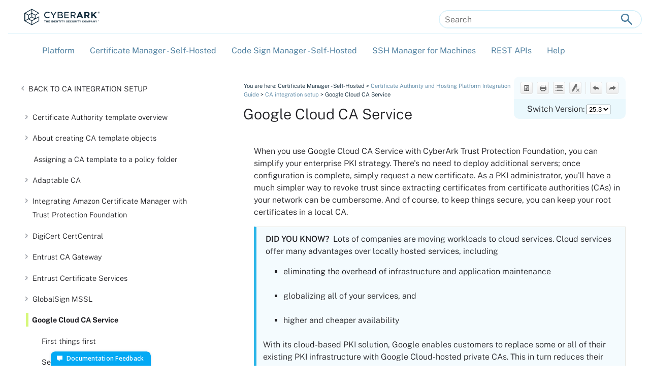

--- FILE ---
content_type: text/html; charset=UTF-8
request_url: https://docs.venafi.com/Docs/current/TopNav/Content/Drivers/cco-drivers-GoogleCloud-CA-Service-configuration.php
body_size: 8201
content:
<!DOCTYPE html>
<html xmlns:MadCap="http://www.madcapsoftware.com/Schemas/MadCap.xsd" lang="en-US" xml:lang="en-US" class="_Skins_CyberArk_Top_Nav_Main_CA" data-mc-search-type="Stem" data-mc-help-system-file-name="Default.xml" data-mc-path-to-help-system="../../" data-mc-has-content-body="True" data-mc-toc-path="[%=_Variables-Generic.ProductName_CertMgr_short%]|Certificate Authority and Hosting Platform Integration Guide|[%=System.LinkedHeader%]" data-mc-target-type="WebHelp2" data-mc-runtime-file-type="Topic;Default" data-mc-preload-images="false" data-mc-in-preview-mode="false" data-mc-medium="web">
    <head>
        <meta name="viewport" content="width=device-width, initial-scale=1.0" />
        <meta http-equiv="Expires" content="0" />
        <meta http-equiv="Pragma" content="no-cache" />
        <meta http-equiv="Cache-Control" content="no-cache, no-store, must-revalidate" />
        <meta http-equiv="X-UA-Compatible" content="IE=edge" />
        <meta http-equiv="Content-Type" content="text/html; charset=utf-8" />
        <meta name="msapplication-config" content="../../Skins/Favicons/browserconfig.xml" />
        <link rel="apple-touch-icon" sizes="180x180" href="../../Skins/Favicons/apple-touch-icon.png" />
        <link rel="shortcut icon" href="../../Skins/Favicons/favicon-32x32.png" />
        <link rel="icon" sizes="96x96" href="../../Skins/Favicons/favicon-96x96.png" />
        <link rel="icon" sizes="32x32" href="../../Skins/Favicons/favicon-32x32.png" />
        <link rel="icon" sizes="16x16" href="../../Skins/Favicons/favicon-16x16.png" />
        <meta charset="utf-8" />
        <meta name="description" />
        <meta name="author" /><title>Google Cloud CA Service </title>
        <link href="../../Skins/Default/Stylesheets/Slideshow.css" rel="stylesheet" type="text/css" data-mc-generated="True" />
        <link href="../../Skins/Default/Stylesheets/TextEffects.css" rel="stylesheet" type="text/css" data-mc-generated="True" />
        <link href="../../Skins/Default/Stylesheets/Topic.css" rel="stylesheet" type="text/css" data-mc-generated="True" />
        <link href="../../Skins/Default/Stylesheets/Components/Styles.css" rel="stylesheet" type="text/css" data-mc-generated="True" />
        <link href="../../Skins/Default/Stylesheets/Components/Tablet.css" rel="stylesheet" type="text/css" data-mc-generated="True" />
        <link href="../../Skins/Default/Stylesheets/Components/Mobile.css" rel="stylesheet" type="text/css" data-mc-generated="True" />
        <link href="../../Skins/Default/Stylesheets/Components/Print.css" rel="stylesheet" type="text/css" data-mc-generated="True" />
        <link href="../../Skins/Fluid/Stylesheets/foundation.6.2.3.css" rel="stylesheet" type="text/css" data-mc-generated="True" />
        <link href="../../Skins/Fluid/Stylesheets/Styles.css" rel="stylesheet" type="text/css" data-mc-generated="True" />
        <link href="../../Skins/Fluid/Stylesheets/Tablet.css" rel="stylesheet" type="text/css" data-mc-generated="True" />
        <link href="../../Skins/Fluid/Stylesheets/Mobile.css" rel="stylesheet" type="text/css" data-mc-generated="True" />
        <link href="../../Skins/Fluid/Stylesheets/Print.css" rel="stylesheet" type="text/css" data-mc-generated="True" />
        <link href="../Resources/MasterPages/scripts/jquery-ui/jquery-ui.min.css" rel="stylesheet" type="text/css" />
        <link href="../Resources/Stylesheets/fontawesome/css/all.css" rel="stylesheet" type="text/css" />
        <link rel="stylesheet" href="../Resources/Stylesheets/VenafiMasterStyleSheet.css" type="text/css" />
        <style>/*&lt;meta /&gt;*/

.button.copy-url-button
{
	-pie-background: linear-gradient(#ffffff, #ececec);
}

.button.print-button
{
	-pie-background: linear-gradient(#ffffff, #ececec);
}

.button.expand-all-button
{
	-pie-background: linear-gradient(#ffffff, #ececec);
}

.button.remove-highlight-button
{
	-pie-background: linear-gradient(#ffffff, #ececec);
}

.button.separator-button
{
	-pie-background: linear-gradient(#ffffff, #ececec);
}

.button.previous-topic-button
{
	-pie-background: linear-gradient(#ffffff, #ececec);
}

.button.next-topic-button
{
	-pie-background: linear-gradient(#ffffff, #ececec);
}

.button.collapse-all-button
{
	-pie-background: linear-gradient(#ffffff, #ececec);
}

.needs-pie
{
	behavior: url('../../Resources/Scripts/PIE-no-motw.htc');
}

</style>
        <style>/*&lt;meta /&gt;*/

.button.previous-topic-button
{
	-pie-background: linear-gradient(#ffffff, #ececec);
}

.button.next-topic-button
{
	-pie-background: linear-gradient(#ffffff, #ececec);
}

.needs-pie
{
	behavior: url('../../Resources/Scripts/PIE-no-motw.htc');
}

</style>
        <link rel="apple-touch-icon" sizes="180x180" href="../../Skins/Favicons/apple-touch-icon.png" />
        <link rel="shortcut icon" href="../../Skins/Favicons/favicon-32x32.png" />
        <link rel="icon" sizes="96x96" href="../../Skins/Favicons/favicon-96x96.png" />
        <link rel="icon" sizes="32x32" href="../../Skins/Favicons/favicon-32x32.png" />
        <link rel="icon" sizes="16x16" href="../../Skins/Favicons/favicon-16x16.png" />
        <script src="../../Resources/Scripts/jquery.min.js" type="text/javascript">
        </script>
        <script src="../../Resources/Scripts/purify.min.js" type="text/javascript" defer="defer">
        </script>
        <script src="../../Resources/Scripts/require.min.js" type="text/javascript" defer="defer">
        </script>
        <script src="../../Resources/Scripts/require.config.js" type="text/javascript" defer="defer">
        </script>
        <script src="../../Resources/Scripts/foundation.6.2.3_custom.js" type="text/javascript" defer="defer">
        </script>
        <script src="../../Resources/Scripts/plugins.min.js" type="text/javascript" defer="defer">
        </script>
        <script src="../../Resources/Scripts/MadCapAll.js" type="text/javascript" defer="defer">
        </script>
        <script src="../Resources/MasterPages/scripts/jquery-ui/jquery-ui.min.js">
        </script>
    </head>
    <body>
        <div class="foundation-wrap off-canvas-wrapper">
            <div class="off-canvas-wrapper-inner" data-off-canvas-wrapper="">
                <aside class="off-canvas position-right" role="navigation" id="offCanvas" data-off-canvas="" data-position="right" data-mc-ignore="true">
                    <ul class="off-canvas-drilldown vertical menu off-canvas-list" data-drilldown="" data-mc-back-link="Back" data-mc-css-tree-node-expanded="is-drilldown-submenu-parent" data-mc-css-tree-node-collapsed="is-drilldown-submenu-parent" data-mc-css-sub-menu="vertical menu slide-in-right is-drilldown-submenu" data-mc-include-indicator="False" data-mc-include-icon="False" data-mc-include-parent-link="True" data-mc-include-back="True" data-mc-defer-expand-event="True" data-mc-expand-event="click.zf.drilldown" data-mc-toc="True">
                    </ul>
                </aside>
                <div class="off-canvas-content inner-wrap" data-off-canvas-content="">
                    <div>
                        <nav class="title-bar tab-bar" aria-label="title tab bar" data-mc-ignore="true"><a class="skip-to-content fluid-skip showOnFocus" href="#">Skip To Main Content</a>
                            <div class="middle title-bar-section outer-row clearfix">
                                <div class="menu-icon-container relative clearfix">
                                    <div class="central-account-wrapper">
                                        <div class="central-dropdown"><a class="central-account-drop"><span class="central-account-image"></span><span class="central-account-text">Account</span></a>
                                            <div class="central-dropdown-content"><a class="MCCentralLink central-dropdown-content-settings">Settings</a>
                                                <hr class="central-separator" /><a class="MCCentralLink central-dropdown-content-logout">Logout</a>
                                            </div>
                                        </div>
                                    </div>
                                    <button class="menu-icon" aria-label="Show Navigation Panel" data-toggle="offCanvas"><span></span>
                                    </button>
                                </div>
                            </div>
                            <div class="title-bar-layout outer-row">
                                <div class="logo-wrapper"><a class="logo" href="../Home.php" alt="Logo"></a>
                                </div>
                                <div class="navigation-wrapper nocontent">
                                    <ul class="navigation clearfix" role="navigation" data-mc-css-tree-node-has-children="has-children" data-mc-css-sub-menu="sub-menu" data-mc-expand-event="mouseenter" data-mc-top-nav-menu="True" data-mc-max-depth="2" data-mc-include-icon="False" data-mc-include-indicator="False" data-mc-include-children="True" data-mc-include-siblings="True" data-mc-include-parent="True" data-mc-toc="True">
                                        <li class="placeholder" style="visibility:hidden"><a>placeholder</a>
                                        </li>
                                    </ul>
                                </div>
                                <div class="central-account-wrapper">
                                    <div class="central-dropdown"><a class="central-account-drop"><span class="central-account-image"></span><span class="central-account-text">Account</span></a>
                                        <div class="central-dropdown-content"><a class="MCCentralLink central-dropdown-content-settings">Settings</a>
                                            <hr class="central-separator" /><a class="MCCentralLink central-dropdown-content-logout">Logout</a>
                                        </div>
                                    </div>
                                </div>
                                <div class="nav-search-wrapper">
                                    <div class="nav-search row">
                                        <form class="search" action="#">
                                            <div class="search-bar search-bar-container needs-pie">
                                                <input class="search-field needs-pie" type="search" aria-label="Search Field" placeholder="Search" />
                                                <div class="search-filter-wrapper"><span class="invisible-label" id="search-filters-label">Filter: </span>
                                                    <div class="search-filter" aria-haspopup="true" aria-controls="sf-content" aria-expanded="false" aria-label="Search Filter" title="All Files" role="button" tabindex="0">
                                                    </div>
                                                    <div class="search-filter-content" id="sf-content">
                                                        <ul>
                                                            <li>
                                                                <button class="mc-dropdown-item" aria-labelledby="search-filters-label filterSelectorLabel-00001"><span id="filterSelectorLabel-00001">All Files</span>
                                                                </button>
                                                            </li>
                                                        </ul>
                                                    </div>
                                                </div>
                                                <div class="search-submit-wrapper" dir="ltr">
                                                    <div class="search-submit" title="Search" role="button" tabindex="0"><span class="invisible-label">Submit Search</span>
                                                    </div>
                                                </div>
                                            </div>
                                        </form>
                                    </div>
                                </div>
                            </div>
                        </nav>
                    </div>
                    <div class="main-section">
                        <div class="row outer-row sidenav-layout">
                            <nav class="sidenav-wrapper">
                                <div class="sidenav-container">
                                    <ul class="off-canvas-accordion vertical menu sidenav" data-accordion-menu="" data-mc-css-tree-node-expanded="is-accordion-submenu-parent" data-mc-css-tree-node-collapsed="is-accordion-submenu-parent" data-mc-css-sub-menu="vertical menu accordion-menu is-accordion-submenu nested" data-mc-include-indicator="False" data-mc-include-icon="False" data-mc-include-parent-link="False" data-mc-include-back="False" data-mc-defer-expand-event="True" data-mc-expand-event="click.zf.accordionMenu" data-mc-toc="True" data-mc-side-nav-menu="True">
                                    </ul>
                                </div>
                            </nav>
                            <div class="body-container">
                                <div data-mc-content-body="True">
                                    <div id="scripts">
                                        <!-- content in this div comes from include-at-top-of-all-pages.flsnp -->
                                        <!-- ALL SCRIPTS NEED THE NONCE attribute copied in exactly as they are in the other scripts!! -->
                                        <script src="../Resources/MasterPages/scripts/pendoid.js">
                                        </script>
                                        <script src="../Resources/MasterPages/scripts/changeVersion.js?ver=25.3">
                                        </script>
                                        <script src="../Resources/MasterPages/scripts/table-replace.js?ver=25.3">
                                        </script>
                                        <script src="../Resources/MasterPages/scripts/adobe-analytics.js?ver=25.3">
                                        </script>
                                        <MadCap:conditionalText data-mc-conditions="Default.CS-only">
                                            <script src="../Resources/MasterPages/scripts/pendo-public.js">
                                            </script>
                                            <script src="https://www.chatbase.co/embed.min.js" chatbotId="t7kdjNRs-RT4tAY9d679u" domain="www.chatbase.co">
                                            </script>
                                            <script src="../Resources/MasterPages/scripts/docPortalOnly.js?ver=25.3">
                                            </script>
                                        </MadCap:conditionalText>
                                        <!-- <script src="../../MasterPages/scripts/accessibility.js"></script> -->
                                        <script src="../Resources/MasterPages/scripts/docfeedback.js?ver=25.3.1">
                                        </script>
                                        <script src="../Resources/MasterPages/scripts/docCopysample.js">
                                        </script>
                                        <script src="../Resources/MasterPages/scripts/jquery.tablesorter.js?ver=25.3">
                                        </script>
                                        <script src="../Resources/MasterPages/scripts/jquery.stickytableheaders.js">
                                        </script>
                                        <script src="../Resources/MasterPages/scripts/filterDiv.js">
                                        </script>
                                        <!-- Called last to ensure when it runs it can find all the other scripts in other files -->
                                        <script src="../Resources/MasterPages/scripts/initializePage.js?ver=25.3.1">
                                        </script>
                                    </div>
                                    <div class="content">
                                        <nav id="TPPsidenav" class="TPPsidenav">
                                            <ul class="nocontent menu _Skins_CyberArk_Component_Left_Side_Menu mc-component" data-mc-is-context-sensitive="True" data-mc-linked-toc="Data/Tocs/TopNav_TOC_for_products.js" data-mc-side-menu="True" data-mc-max-depth="3" data-mc-include-icon="False" data-mc-include-indicator="False" data-mc-include-children="True" data-mc-include-siblings="True" data-mc-include-parent="True" data-mc-toc="True">
                                            </ul>
                                        </nav>
                                        <div id="article" class="article">
                                            <div class="topicToolbarTop">
                                                <!--was class="sideContent" -->
                                                <div class="clearfix">
                                                    <div class="buttons popup-container clearfix topicToolbarProxy _Skins_TopicToolBar mc-component nocontent" style="mc-topic-toolbar-items: ;">
                                                        <div class="button-group-container-left">
                                                            <button class="button needs-pie copy-url-button">
                                                                <div>
                                                                    <div role="img" class="button-icon-wrapper">
                                                                        <div class="button-icon"> </div>
                                                                    </div>
                                                                </div>
                                                            </button>
                                                            <button class="button needs-pie print-button" title="Print">
                                                                <div>
                                                                    <div role="img" class="button-icon-wrapper" aria-label="Print">
                                                                        <div class="button-icon"> </div>
                                                                    </div>
                                                                </div>
                                                            </button>
                                                            <button class="button needs-pie expand-all-button" data-state1-class="expand-all-button" data-state2-class="collapse-all-button" data-state2-title="Collapse all" title="Expand all" data-state1-title="Expand all">
                                                                <div>
                                                                    <div role="img" class="button-icon-wrapper" aria-label="Expand all">
                                                                        <div class="button-icon"> </div>
                                                                    </div>
                                                                </div>
                                                            </button>
                                                            <button class="button needs-pie remove-highlight-button" title="Remove Highlights">
                                                                <div>
                                                                    <div role="img" class="button-icon-wrapper">
                                                                        <div class="button-icon"> </div>
                                                                    </div>
                                                                </div>
                                                            </button>
                                                            <div class="button-separator">
                                                            </div>
                                                            <button class="button needs-pie previous-topic-button" title="Navigate previous" disabled="true">
                                                                <div>
                                                                    <div role="img" class="button-icon-wrapper" aria-label="Navigate previous">
                                                                        <div class="button-icon"> </div>
                                                                    </div>
                                                                </div>
                                                            </button>
                                                            <button class="button needs-pie next-topic-button" title="Navigate next" disabled="true">
                                                                <div>
                                                                    <div role="img" class="button-icon-wrapper" aria-label="Navigate next">
                                                                        <div class="button-icon"> </div>
                                                                    </div>
                                                                </div>
                                                            </button>
                                                        </div>
                                                    </div>
                                                    <div id="docportal-php">
                                                        <div id="phpinside" class="php hideUntilLoaded" data-mc-conditions="Default.CS-only">
                                                            <!-- The following content is only included on the Public documentation portal  (starting with the opening DIV in the previous element) -->
                                                            <input type="hidden" id="myPhpValue" value="php" />


<!-- Include the CSS file to style our inserted content -->
<link href="/index_files/versionpicker.css" rel="stylesheet" type="text/css" />


<form id="changeVersion">
    <p>Switch Version:
        <select name="newVersionList" id="newVersionList" tabindex="0" alt="Select a different version of Trust Protection Platform to view this page in a different version.">
                                            <option value="25.3" >
                    25.3                </option>
                                            <option value="25.1" >
                    25.1                </option>
                                            <option value="24.3" >
                    24.3                </option>
                                            <option value="24.1" >
                    24.1                </option>
                    </select>
    </p>
</form>

                                                        </div>
                                                        <!-- End of content only included on the public documentation portal (the next close DIV is included based on the MadCap condition set on the opening DIV.) -->
                                                    </div>
                                                </div>
                                            </div>
                                            <nav id="breadcrumbs" role="navigation" aria-label="Secondary">
                                                <div class="nocontent">
                                                    <div class="MCBreadcrumbsBox_0 breadcrumbs" role="navigation" aria-label="Breadcrumbs" data-mc-breadcrumbs-divider=" &gt; " data-mc-breadcrumbs-count="4" data-mc-toc="True"><span class="MCBreadcrumbsPrefix">You are here: </span>
                                                    </div>
                                                </div>
                                            </nav>
                                            <article id="article-body">
                                                <main id="main" class="accessibleTarget">
                                                    <!-- Begin portion included by MadCap bodyProxy -->
                                                    <div role="main" id="mc-main-content">
                                                        <h1><span class="mc-variable CA_Drivers.Drivers-GoogleCloudCAService variable">Google Cloud CA Service</span> <a name="kanchor1362"></a></h1>
                                                        <p>When you use <span class="mc-variable CA_Drivers.Drivers-GoogleCloudCAService variable">Google Cloud CA Service</span> with <span class="mc-variable _Variables-Generic.ProductName_VED_long variable">CyberArk Trust Protection Foundation</span>, you can simplify your enterprise PKI strategy. There's no need to deploy additional servers; once configuration is complete, simply request a new certificate. As a PKI administrator, you'll have a much simpler way to revoke trust since extracting certificates from certificate authorities (CAs) in your network can be cumbersome. And of course, to keep things secure, you can keep your root certificates in a local CA.</p>
                                                        <div class="DidYouKnow">
                                                            <p class="Head" data-mc-autonum="&lt;b&gt;DID YOU KNOW? &#160;&lt;/b&gt;"><span class="autonumber"><span><b>DID YOU KNOW? &#160;</b></span></span>Lots of companies are moving workloads to cloud services. Cloud services offer many advantages over locally hosted services, including</p>
                                                            <ul>
                                                                <li>eliminating the overhead of infrastructure and application maintenance</li>
                                                                <li>globalizing all of your services, and</li>
                                                                <li>higher and cheaper availability</li>
                                                            </ul>
                                                            <p>With its cloud-based PKI solution, Google enables customers to replace some or all of their existing PKI infrastructure with Google Cloud-hosted private CAs. This in turn reduces their administrative burden and costs. And as a bonus, they don't have to worry about extending their PKI to cloud services to meet certificate needs of cloud-based workloads.</p>
                                                        </div>
                                                        <p>The relative simplicity of a Cloud solution combined with the power of <span class="mc-variable _Variables-Generic.ProductName_VED_short variable">Trust Protection Foundation</span> makes system outage prevention simpler.</p>
                                                        <p>If you're already a pro at <span class="mc-variable CA_Drivers.Drivers-GoogleCloudCAService variable">Google Cloud CA Service</span>, this should be a snap. If you're new to Google products, you'll need to know how to create certificate authorities, grant permissions, and create roles. For the <span class="mc-variable _Variables-Generic.CompanyName_Simple variable">CyberArk</span> side of the equation, we've got you covered.</p>
                                                        <div class="Tip" data-mc-conditions="Default.ScreenOnly">
                                                            <p class="Head" data-mc-autonum="&lt;b&gt;TIP &#160;&lt;/b&gt;"><span class="autonumber"><span><b>TIP &#160;</b></span></span>To browse topics in this section, use the menu on the left side of this page.</p>
                                                        </div>
                                                    </div>
                                                    <!-- End portion included by MadCap bodyProxy -->
                                                </main>
                                            </article>
                                        </div>
                                        <div id="bottomnav">
                                            <div class="buttons popup-container clearfix topicToolbarProxy _Skins_TopicToolbar_Bottom_PrevNext mc-component nocontent" style="mc-topic-toolbar-items: PreviousTopic Separator NextTopic;">
                                                <div class="button-group-container-left">
                                                    <button class="button needs-pie previous-topic-button" title="Navigate previous" disabled="true">
                                                        <div>
                                                            <div role="img" class="button-icon-wrapper" aria-label="Navigate previous">
                                                                <div class="button-icon"> </div>
                                                            </div>
                                                        </div>
                                                    </button>
                                                    <button class="button needs-pie next-topic-button" title="Navigate next" disabled="true">
                                                        <div>
                                                            <div role="img" class="button-icon-wrapper" aria-label="Navigate next">
                                                                <div class="button-icon"> </div>
                                                            </div>
                                                        </div>
                                                    </button>
                                                </div>
                                            </div>
                                        </div>
                                        <footer id="footercontainer">
                                            <div id="footer-logo">
                                            </div>
                                            <div id="footer-left">
                                                <p>
                       &#160;
                    </p>
                                                <p>
                        © <span class="mc-variable _Variables-Generic.DocumentCopyrightYear variable">2025</span> by CyberArk Software Ltd.<br />                        All rights reserved.<br />                        Version <span id="version" class="version"><span class="mc-variable _Variables-Generic.ProductVersion-TPP-Current variable">25.3</span></span></p>
                                            </div>
                                            <div id="footer-center1">
                                                <h4 data-mc-autonum=""><span class="autonumber"><span></span></span>Documentation Links</h4>
                                                <ul>
                                                    <li><a href="https://docs.cyberark.com/" target="_blank" rel="noopener">CyberArk Docs</a>
                                                    </li>
                                                    <li><a href="https://docs.cyberark.com/mis-saas/" target="_blank" rel="noopener">Certificate Manager - SaaS Docs</a>
                                                    </li>
                                                    <li><a href="https://developer.venafi.com/tlsprotectcloud" target="_blank" rel="noopener">Dev Central: API Docs</a>
                                                    </li>
                                                </ul>
                                            </div>
                                            <div id="footer-center2">
                                                <h4 data-mc-autonum=""><span class="autonumber"><span></span></span>Company</h4>
                                                <ul>
                                                    <li><a href="https://www.cyberark.com" target="_blank" rel="noopener">CyberArk Home</a>
                                                    </li>
                                                    <li><a href="https://community.cyberark.com" target="_blank" rel="noopener">CyberArk Community</a>
                                                    </li>
                                                    <li><a href="https://www.cyberark.com/products/machine-identity-security/" target="_blank" rel="noopener">Machine Identity Security</a>
                                                    </li>
                                                </ul>
                                            </div>
                                            <div id="footer-right">
                                                <div class="social"><a href="https://github.com/venafi" target="_blank" rel="noopener" title="github.com" class="social__link"><svg xmlns="http://www.w3.org/2000/svg" viewBox="0 0 496 512"><!-- Font Awesome Free 6.7.2 by @fontawesome - https://fontawesome.com License - https://fontawesome.com/license/free (Icons: CC BY 4.0, Fonts: SIL OFL 1.1, Code: MIT License) Copyright 2024 Fonticons, Inc.--><path d="M165.9 397.4c0 2-2.3 3.6-5.2 3.6-3.3.3-5.6-1.3-5.6-3.6 0-2 2.3-3.6 5.2-3.6 3-.3 5.6 1.3 5.6 3.6m-31.1-4.5c-.7 2 1.3 4.3 4.3 4.9 2.6 1 5.6 0 6.2-2s-1.3-4.3-4.3-5.2c-2.6-.7-5.5.3-6.2 2.3m44.2-1.7c-2.9.7-4.9 2.6-4.6 4.9.3 2 2.9 3.3 5.9 2.6 2.9-.7 4.9-2.6 4.6-4.6-.3-1.9-3-3.2-5.9-2.9M244.8 8C106.1 8 0 113.3 0 252c0 110.9 69.8 205.8 169.5 239.2 12.8 2.3 17.3-5.6 17.3-12.1 0-6.2-.3-40.4-.3-61.4 0 0-70 15-84.7-29.8 0 0-11.4-29.1-27.8-36.6 0 0-22.9-15.7 1.6-15.4 0 0 24.9 2 38.6 25.8 21.9 38.6 58.6 27.5 72.9 20.9 2.3-16 8.8-27.1 16-33.7-55.9-6.2-112.3-14.3-112.3-110.5 0-27.5 7.6-41.3 23.6-58.9-2.6-6.5-11.1-33.3 2.6-67.9 20.9-6.5 69 27 69 27 20-5.6 41.5-8.5 62.8-8.5s42.8 2.9 62.8 8.5c0 0 48.1-33.6 69-27 13.7 34.7 5.2 61.4 2.6 67.9 16 17.7 25.8 31.5 25.8 58.9 0 96.5-58.9 104.2-114.8 110.5 9.2 7.9 17 22.9 17 46.4 0 33.7-.3 75.4-.3 83.6 0 6.5 4.6 14.4 17.3 12.1C428.2 457.8 496 362.9 496 252 496 113.3 383.5 8 244.8 8M97.2 352.9c-1.3 1-1 3.3.7 5.2 1.6 1.6 3.9 2.3 5.2 1 1.3-1 1-3.3-.7-5.2-1.6-1.6-3.9-2.3-5.2-1m-10.8-8.1c-.7 1.3.3 2.9 2.3 3.9 1.6 1 3.6.7 4.3-.7.7-1.3-.3-2.9-2.3-3.9-2-.6-3.6-.3-4.3.7m32.4 35.6c-1.6 1.3-1 4.3 1.3 6.2 2.3 2.3 5.2 2.6 6.5 1 1.3-1.3.7-4.3-1.3-6.2-2.2-2.3-5.2-2.6-6.5-1m-11.4-14.7c-1.6 1-1.6 3.6 0 5.9s4.3 3.3 5.6 2.3c1.6-1.3 1.6-3.9 0-6.2-1.4-2.3-4-3.3-5.6-2" /></svg></a><a href="https://x.com/CyberArk" target="_blank" rel="noopener" title="x.com" class="social__link"><svg xmlns="http://www.w3.org/2000/svg" viewBox="0 0 512 512"><!-- Font Awesome Free 6.7.2 by @fontawesome - https://fontawesome.com License - https://fontawesome.com/license/free (Icons: CC BY 4.0, Fonts: SIL OFL 1.1, Code: MIT License) Copyright 2024 Fonticons, Inc.--><path d="M389.2 48h70.6L305.6 224.2 487 464H345L233.7 318.6 106.5 464H35.8l164.9-188.5L26.8 48h145.6l100.5 132.9zm-24.8 373.8h39.1L151.1 88h-42z" /></svg></a><a href="https://www.linkedin.com/company/CyberArk/" target="_blank" rel="noopener" title="www.linkedin.com" class="social__link"><svg xmlns="http://www.w3.org/2000/svg" viewBox="0 0 448 512"><!-- Font Awesome Free 6.7.2 by @fontawesome - https://fontawesome.com License - https://fontawesome.com/license/free (Icons: CC BY 4.0, Fonts: SIL OFL 1.1, Code: MIT License) Copyright 2024 Fonticons, Inc.--><path d="M100.28 448H7.4V148.9h92.88zM53.79 108.1C24.09 108.1 0 83.5 0 53.8a53.79 53.79 0 0 1 107.58 0c0 29.7-24.1 54.3-53.79 54.3M447.9 448h-92.68V302.4c0-34.7-.7-79.2-48.29-79.2-48.29 0-55.69 37.7-55.69 76.7V448h-92.78V148.9h89.08v40.8h1.3c12.4-23.5 42.69-48.3 87.88-48.3 94 0 111.28 61.9 111.28 142.3V448z" /></svg></a><a href="https://www.youtube.com/user/VenafiCo" target="_blank" rel="noopener" title="www.youtube.com" class="social__link"><svg xmlns="http://www.w3.org/2000/svg" viewBox="0 0 576 512"><!-- Font Awesome Free 6.7.2 by @fontawesome - https://fontawesome.com License - https://fontawesome.com/license/free (Icons: CC BY 4.0, Fonts: SIL OFL 1.1, Code: MIT License) Copyright 2024 Fonticons, Inc.--><path d="M549.655 124.083c-6.281-23.65-24.787-42.276-48.284-48.597C458.781 64 288 64 288 64S117.22 64 74.629 75.486c-23.497 6.322-42.003 24.947-48.284 48.597-11.412 42.867-11.412 132.305-11.412 132.305s0 89.438 11.412 132.305c6.281 23.65 24.787 41.5 48.284 47.821C117.22 448 288 448 288 448s170.78 0 213.371-11.486c23.497-6.321 42.003-24.171 48.284-47.821 11.412-42.867 11.412-132.305 11.412-132.305s0-89.438-11.412-132.305m-317.51 213.508V175.185l142.739 81.205z" /></svg></a><a href="https://www.facebook.com/CyberArk" target="_blank" rel="noopener" title="www.facebook.com" class="social__link"><svg xmlns="http://www.w3.org/2000/svg" viewBox="0 0 320 512"><!-- Font Awesome Free 6.7.2 by @fontawesome - https://fontawesome.com License - https://fontawesome.com/license/free (Icons: CC BY 4.0, Fonts: SIL OFL 1.1, Code: MIT License) Copyright 2024 Fonticons, Inc.--><path d="M80 299.3V512h116V299.3h86.5l18-97.8H196v-34.6c0-51.7 20.3-71.5 72.7-71.5 16.3 0 29.4.4 37 1.2V7.9C291.4 4 256.4 0 236.2 0 129.3 0 80 50.5 80 159.4v42.1H14v97.8z" /></svg></a><a href="https://www.instagram.com/cyberark_corp/" target="_blank" rel="noopener" title="www.instagram.com" class="social__link"><svg xmlns="http://www.w3.org/2000/svg" viewBox="0 0 448 512"><!-- Font Awesome Free 6.7.2 by @fontawesome - https://fontawesome.com License - https://fontawesome.com/license/free (Icons: CC BY 4.0, Fonts: SIL OFL 1.1, Code: MIT License) Copyright 2024 Fonticons, Inc.--><path d="M224.1 141c-63.6 0-114.9 51.3-114.9 114.9s51.3 114.9 114.9 114.9S339 319.5 339 255.9 287.7 141 224.1 141m0 189.6c-41.1 0-74.7-33.5-74.7-74.7s33.5-74.7 74.7-74.7 74.7 33.5 74.7 74.7-33.6 74.7-74.7 74.7m146.4-194.3c0 14.9-12 26.8-26.8 26.8-14.9 0-26.8-12-26.8-26.8s12-26.8 26.8-26.8 26.8 12 26.8 26.8m76.1 27.2c-1.7-35.9-9.9-67.7-36.2-93.9-26.2-26.2-58-34.4-93.9-36.2-37-2.1-147.9-2.1-184.9 0-35.8 1.7-67.6 9.9-93.9 36.1s-34.4 58-36.2 93.9c-2.1 37-2.1 147.9 0 184.9 1.7 35.9 9.9 67.7 36.2 93.9s58 34.4 93.9 36.2c37 2.1 147.9 2.1 184.9 0 35.9-1.7 67.7-9.9 93.9-36.2 26.2-26.2 34.4-58 36.2-93.9 2.1-37 2.1-147.8 0-184.8M398.8 388c-7.8 19.6-22.9 34.7-42.6 42.6-29.5 11.7-99.5 9-132.1 9s-102.7 2.6-132.1-9c-19.6-7.8-34.7-22.9-42.6-42.6-11.7-29.5-9-99.5-9-132.1s-2.6-102.7 9-132.1c7.8-19.6 22.9-34.7 42.6-42.6 29.5-11.7 99.5-9 132.1-9s102.7-2.6 132.1 9c19.6 7.8 34.7 22.9 42.6 42.6 11.7 29.5 9 99.5 9 132.1s2.7 102.7-9 132.1" /></svg></a><a href="https://www.cyberark.com/resources/all-blog-posts" target="_blank" rel="noopener" title="www.cyberark.com" class="social__link"><svg xmlns="http://www.w3.org/2000/svg" viewBox="0 0 448 512"><!-- Font Awesome Free 6.7.2 by @fontawesome - https://fontawesome.com License - https://fontawesome.com/license/free (Icons: CC BY 4.0, Fonts: SIL OFL 1.1, Code: MIT License) Copyright 2024 Fonticons, Inc.--><path d="M0 64c0-17.7 14.3-32 32-32 229.8 0 416 186.2 416 416 0 17.7-14.3 32-32 32s-32-14.3-32-32C384 253.6 226.4 96 32 96 14.3 96 0 81.7 0 64m0 352a64 64 0 1 1 128 0 64 64 0 1 1-128 0m32-256c159.1 0 288 128.9 288 288 0 17.7-14.3 32-32 32s-32-14.3-32-32c0-123.7-100.3-224-224-224-17.7 0-32-14.3-32-32s14.3-32 32-32" /></svg></a>
                                                </div>
                                                <div id="buildInfo" class="hide buildInfo">
                                                    <p id="builddate">Project build date: <span class="mc-variable _Variables-Generic.ProjectBuildDate_Long variable">11/25/2025 3:36 PM</span></p>
                                                    <p id="topicupdated">Topic updated date: <span class="mc-variable _Variables-Generic.TopicSavedDate variable">17 September 2025</span></p>
                                                    <p id="topiccreated">Topic created date: <span class="mc-variable _Variables-Generic.TopicCreateDate variable">28 July 2025</span></p>
                                                    <p id="masterpage">This page built from topNav21/SideNav-TPP.flmsp</p>
                                                </div>
                                            </div>
                                            <div class="hide" style="display:none;">
					Copyright 2007-<span class="mc-variable _Variables-Generic.DocumentCopyrightYear variable">2025</span> by <span class="mc-variable _Variables-Generic.CompanyName_Simple variable">CyberArk</span> Inc. All Rights Reserved.
					This Help content is the proprietary work of <span class="mc-variable _Variables-Generic.CompanyName_Simple variable">CyberArk</span> Inc.
					You may not use or create derivative work from this content. Your use of this content and the software it describes
					is subject to the terms of your active license agreement with <span class="mc-variable _Variables-Generic.CompanyName_Simple variable">CyberArk</span>, Inc.
				</div>
                                        </footer>
                                    </div>
                                </div>
                            </div>
                        </div>
                    </div><a data-close="true"></a>
                </div>
            </div>
        </div>
    </body>
</html>

--- FILE ---
content_type: text/css
request_url: https://docs.venafi.com/Docs/current/TopNav/Content/Resources/Stylesheets/VenafiMasterStyleSheet.css
body_size: 13995
content:

@font-face 
{
	font-family: "PublicSans";
	font-style: normal;
	font-weight: 100 900;
	font-display: swap;
	src: url("fonts/PublicSans_wght.woff2") format("woff2");
}

@font-face 
{
	font-family: "PublicSans";
	font-style: italic;
	font-weight: 100 900;
	font-display: swap;
	src: url("fonts/PublicSans-Italic_wght.woff2") format("woff2");
}

@font-face 
{
	font-family: "RobotoMono";
	font-style: normal;
	font-weight: 100 700;
	font-display: swap;
	src: url("fonts/RobotoMono-VariableFont_wght.woff2") format("woff2");
}

@font-face 
{
	font-family: "RobotoMono";
	font-style: italic;
	font-weight: 100 700;
	font-display: swap;
	src: url("fonts/RobotoMono-Italic-VariableFont_wght.woff2") format("woff2");
}

@font-face 
{
	font-family: 'Font Awesome 6 Pro';
	font-style: normal;
	font-weight: 300;
	font-display: block;
	src: url("fontawesome/webfonts/fa-light-300.woff2") format("woff2"), url("fontawesome/webfonts/fa-light-300.ttf") format("truetype");
}

.fal,
.fa-light
{
	font-family: 'Font Awesome 6 Pro';
	font-weight: 300;
}

:root,
:host
{
	--fa-font-regular: normal 400 1em / 1 "Font Awesome 6 Pro";
}

@font-face 
{
	font-family: 'Font Awesome 6 Pro';
	font-style: normal;
	font-weight: 400;
	font-display: block;
	src: url("fontawesome/webfonts/fa-regular-400.woff2") format("woff2"), url("fontawesome/webfonts/fa-regular-400.ttf") format("truetype");
}

.far,
.fa-regular
{
	font-family: 'Font Awesome 6 Pro';
	font-weight: 400;
}

:root,
:host
{
	--fa-font-solid: normal 900 1em / 1 "Font Awesome 6 Pro";
}

@font-face 
{
	font-family: 'Font Awesome 6 Pro';
	font-style: normal;
	font-weight: 900;
	font-display: block;
	src: url("fontawesome/webfonts/fa-solid-900.woff2") format("woff2"), url("fontawesome/webfonts/fa-solid-900.ttf") format("truetype");
}

.fas,
.fa-solid
{
	font-family: 'Font Awesome 6 Pro';
	font-weight: 900;
}

:root,
:host
{
	--fa-font-thin: normal 100 1em / 1 "Font Awesome 6 Pro";
}

@font-face 
{
	font-family: 'Font Awesome 6 Pro';
	font-style: normal;
	font-weight: 100;
	font-display: block;
	src: url("fontawesome/webfonts/fa-thin-100.woff2") format("woff2"), url("fontawesome/webfonts/fa-thin-100.ttf") format("truetype");
}

.fat,
.fa-thin
{
	font-family: 'Font Awesome 6 Pro';
	font-weight: 100;
}

@font-face 
{
	font-family: "Font Awesome 5 Brands";
	font-display: block;
	font-weight: 400;
	src: url("fontawesome/webfonts/fa-brands-400.woff2") format("woff2"), url("fontawesome/webfonts/fa-brands-400.ttf") format("truetype");
}

@font-face 
{
	font-family: "Font Awesome 5 Pro";
	font-display: block;
	font-weight: 900;
	src: url("fontawesome/webfonts/fa-solid-900.woff2") format("woff2"), url("fontawesome/webfonts/fa-solid-900.ttf") format("truetype");
}

@font-face 
{
	font-family: "Font Awesome 5 Pro";
	font-display: block;
	font-weight: 400;
	src: url("fontawesome/webfonts/fa-regular-400.woff2") format("woff2"), url("fontawesome/webfonts/fa-regular-400.ttf") format("truetype");
}

@font-face 
{
	font-family: "Font Awesome 5 Pro";
	font-display: block;
	font-weight: 300;
	src: url("fontawesome/webfonts/fa-light-300.woff2") format("woff2"), url("fontawesome/webfonts/fa-light-300.ttf") format("truetype");
}

@font-face 
{
	font-family: "Font Awesome 5 Duotone";
	font-display: block;
	font-weight: 900;
	src: url("fontawesome/webfonts/fa-duotone-900.woff2") format("woff2"), url("fontawesome/webfonts/fa-duotone-900.ttf") format("truetype");
}

@font-face 
{
	font-family: "FontAwesome";
	font-display: block;
	src: url("fontawesome/webfonts/fa-solid-900.woff2") format("woff2"), url("fontawesome/webfonts/fa-solid-900.ttf") format("truetype");
}

@font-face 
{
	font-family: "FontAwesome";
	font-display: block;
	src: url("fontawesome/webfonts/fa-brands-400.woff2") format("woff2"), url("fontawesome/webfonts/fa-brands-400.ttf") format("truetype");
}

@font-face 
{
	font-family: "FontAwesome";
	font-display: block;
	src: url("fontawesome/webfonts/fa-regular-400.woff2") format("woff2"), url("fontawesome/webfonts/fa-regular-400.ttf") format("truetype");
	unicode-range: U +F003, U +F006, U +F014, U +F016-F017, U +F01A-F01B, U +F01D, U +F022, U +F03E, U +F044, U +F046, U +F05C-F05D, U +F06E, U +F070, U +F087-F088, U +F08A, U +F094, U +F096-F097, U +F09D, U +F0A0, U +F0A2, U +F0A4-F0A7, U +F0C5, U +F0C7, U +F0E5-F0E6, U +F0EB, U +F0F6-F0F8, U +F10C, U +F114-F115, U +F118-F11A, U +F11C-F11D, U +F133, U +F147, U +F14E, U +F150-F152, U +F185-F186, U +F18E, U +F190-F192, U +F196, U +F1C1-F1C9, U +F1D9, U +F1DB, U +F1E3, U +F1EA, U +F1F7, U +F1F9, U +F20A, U +F247-F248, U +F24A, U +F24D, U +F255-F25B, U +F25D, U +F271-F274, U +F278, U +F27B, U +F28C, U +F28E, U +F29C, U +F2B5, U +F2B7, U +F2BA, U +F2BC, U +F2BE, U +F2C0-F2C1, U +F2C3, U +F2D0, U +F2D2, U +F2D4, U +F2DC;
}

@font-face 
{
	font-family: "FontAwesome";
	font-display: block;
	src: url("fontawesome/webfonts/fa-v4compatibility.woff2") format("woff2"), url("fontawesome/webfonts/fa-v4compatibility.ttf") format("truetype");
	unicode-range: U +F041, U +F047, U +F065-F066, U +F07D-F07E, U +F080, U +F08B, U +F08E, U +F090, U +F09A, U +F0AC, U +F0AE, U +F0B2, U +F0D0, U +F0D6, U +F0E4, U +F0EC, U +F10A-F10B, U +F123, U +F13E, U +F148-F149, U +F14C, U +F156, U +F15E, U +F160-F161, U +F163, U +F175-F178, U +F195, U +F1F8, U +F219, U +F250, U +F252, U +F27A;
}

/*
.font-awesome-5 (@family-type: "Font Awesome 5 Pro") {
    -moz-osx-font-smoothing: grayscale;
    -webkit-font-smoothing: antialiased;
    display:inline-table;
    font-style: normal;
    font-variant: normal;
    text-rendering: auto;
    line-height: 1;
    font-family: @family-type;
    font-weight:400;
    padding-right:10px;
    content: "\f058  (for System Administrators)";
}
*/

/* Company Colors */
/*  30%   Bkg, Highlight Bkg, Workmark, Headlines, Subtitles, Body Copy, Eyebrow Copy, logo, Mark, infographics, iconography, badges, CTAs, section dividers */
/*  30%   Background  */
/*  13%   Highlight Bkg, Mark, Headline (on dark), Subtitles (on dark), Border accents, infographics, iconography, Badges, CTAs, Section dividers */
/*  12%   Border accents, Headline Accents (on dark), Subtitle highlights (on Dark), infographics, Iconography, Badges */
/*   5%   Infographics, Iconography, Quote Graphic device, Infographics, Eyebrow Underlines, Badges */
/*   5%   Highlight backgrounds, Backgrounds, Section Divders */
/*   5%   Headlines, subtitles, Callouts, Section Dividers */

:root
{
	--cyberark-navy: #082233;
	--cyberark-white: #FFFFFF;
	--cyberark-electric-cyan: #29B5E8;
	--cyberark-bright-chartreuse: #D6F77A;
	--cyberark-amethyst: #8874FF;
	--cyberark-sand: #E8E8E3;
	--cyberark-slate: #5383A2;
}

/* Foreground colors (light scheme) */

:root
{
	--primary-color: #082233;
	--secondary-color: #29B5E8;
	--second-color: #29B5E8;
	--third-color: #D6F77A;
	--fourth-color: #8874FF;
	--fifth-color: #5383A2;
}

/* Background colors (light scheme) */

:root
{
	--primary-background: #FFFFFF;
	--secondary-background: #E8E8E3;
	--third-background: #f4fbfe;
}

/* Define variants of core colors using math */

:root
{
	--primary-80: #394e5c;
	--primary-60: #6b7a85;
	--primary-40: #9ca7ad;
	--primary-20: #ced3d6;
	--primary-10: #e6e9eb;
	--secondary-80: #54c4ed;
	--secondary-60: #7fd3f1;
	--secondary-40: #a9e1f6;
	--secondary-20: #d4f0fa;
	--secondary-10: #eaf8fd;
	--third-80: #def995;
	--third-60: #e6faaf;
	--third-40: #effcca;
	--third-20: #f7fde4;
	--third-10: #fbfef2;
	--fourth-80: #a090ff;
	--fourth-60: #b8acff;
	--fourth-40: #cfc7ff;
	--fourth-20: #e7e3ff;
	--fourth-10: #f3f1ff;
	--fifth-80: #759cb5;
	--fifth-60: #98b5c7;
	--fifth-40: #bacdda;
	--fifth-20: #dde6ec;
	--fifth-10: #eef3f6;
}

:root
{
	--venafi-indigo: #082233;
	--venafi-orange: #29B5E8;
	--venafi-outrageous-orange: #29B5E8;
	--venafi-white: #FFFFFF;
}

/*------------------------DEFAULT (ONLINE) SECTION STARTS HERE----------------------------------------------- */

html
{
	font-size: 16px;
}

body
{
	margin-left: 24px;
	margin-top: 10px;
	font-family: 'PublicSans', 'Helvetica', Calibri, Arial, sans-serif;
	font-weight: 300;
	font-variant: normal;
	font-size: 16px;
	line-height: 1.6;
	text-align: left;
	font-feature-settings: "kern", "liga";
	color: #1f1f23;
	mc-hyphenate: never;
	background-image: none;
	background-color: #FFFFFF;
}

@media print
{
	body
	{
		font-family: 'PublicSans', 'Helvetica', Calibri, Arial, sans-serif;
		font-weight: normal;
		font-variant: normal;
		font-size: 10pt;
		line-height: 1.6;
		text-align: left;
		font-feature-settings: "kern", "liga";
	}
}

@media chm
{
	body
	{
		font-family: Arial, Helvetica, sans-serif;
		font-weight: inherit;
		font-variant: normal;
		font-size: 16px;
		line-height: 1.6;
		text-align: left;
		font-feature-settings: "kern", "liga";
	}
}

@media print
{
	body
	{
		color: #1f1f23;
	}
}

@media chm
{
	body
	{
		color: #1f1f23;
	}
}

@media print
{
	body
	{
		margin-left: 0em;
		background-color: #FFFFFF;
	}
}

/*---------------------------- PARAGRAPH STYLES - paragraph.less ----------------------------*/

main p
{
	line-height: 1.5em;
}

@media print
{
	p
	{
		margin-right: 0;
		margin-left: 0;
		margin-bottom: 7pt;
		mc-italic-correction: 3px;
		orphans: 3;
		widows: 3;
		line-height: 1.4em;
		padding-bottom: 3px;
		padding-top: 3px;
	}
}

p.IndexTOC
{
	font-family: 'PublicSans', 'Helvetica', Calibri, Arial, sans-serif;
	font-weight: 300;
	font-variant: normal;
	font-size: 16px;
	line-height: 1.6;
	text-align: left;
	font-feature-settings: "kern", "liga";
}

@media print
{
	p.IndexTOC
	{
		font-family: 'PublicSans', 'Helvetica', Calibri, Arial, sans-serif;
		font-weight: normal;
		font-variant: normal;
		font-size: 10pt;
		line-height: 1.6;
		text-align: left;
		font-feature-settings: "kern", "liga";
	}
}

@media chm
{
	p.IndexTOC
	{
		font-family: Arial, Helvetica, sans-serif;
		font-weight: inherit;
		font-variant: normal;
		font-size: 16px;
		line-height: 1.6;
		text-align: left;
		font-feature-settings: "kern", "liga";
	}
}

@media print
{
	p.IndexTOC
	{
		text-indent: 0;
	}
}

p.ProcedureTitle
{
	padding-top: 0.75em;
	mc-next-class: " ";
	font-size: 1.05rem;
	font-weight: bold;
	color: #082233;
}

@media print
{
	p.ProcedureTitle
	{
		margin: 0;
		line-height: 1.2em;
		font-size: 1.05rem;
		padding-top: 1.75em;
		page-break-after: avoid;
	}
}

p.Head
{
	margin: 0.5em 0.3em;
	mc-next-class: " ";
}

p.Head b
{
	font-weight: 550;
}

p.T_head,
p.T_Head1,
p.T_Head2,
p.T_Head3,
td p.T_Body_cen
{
	text-align: left;
	margin: 0.5em;
	padding: 1em 0;
	letter-spacing: 0em;
	mc-hyphenate: never;
	text-indent: 0;
	line-height: 1em;
	color: #082233;
	font-size: 1em;
}

@media print
{
	p.T_head,
	p.T_Head1,
	p.T_Head2,
	p.T_Head3,
	td p.T_Body_cen
	{
		vertical-align: text-top;
	}
}

p.T_Head1
{
	margin-top: 0pt;
	font-weight: bold;
	font-size: 1.15em;
}

th p.T_Head1
{
	padding: 0;
	font-size: 0.9em;
	line-height: 0px;
	margin: 0px;
}

p.T_Head2
{
	font-weight: bold;
	margin: 0;
	padding: 0;
}

@media print
{
	p.T_Head2
	{
		orphans: 3;
		widows: 3;
	}
}

p.T_Head3
{
	margin-left: 12px;
	font-size: 0.9rem;
}

td p.T_Body_cen
{
	text-align: center;
	font-family: 'PublicSans', 'Helvetica', Calibri, Arial, sans-serif;
	font-weight: 300;
	font-variant: normal;
	font-size: 14.4px;
	line-height: 1.6;
	text-align: left;
	font-feature-settings: "kern", "liga";
	color: #1f1f23;
}

p.TOC,
p.TOC1,
p.TOC2,
p.TOC3,
p.TOC4,
p.TOC5,
p.TOC6,
p.TOC7,
p.TOC8,
p.TOC9
{
	font-size: 1rem;
	line-height: 1.4em;
	margin-bottom: 0.01em;
	margin-top: 0;
	color: #1f1f23;
	mc-leader-format: '.';
	mc-multiline-indent: 3em;
	mc-auto-number-class: display;
	orphans: 2;
	widows: 2;
	font-style: normal;
	font-weight: normal;
}

p.TOC1
{
	mc-auto-number-format: '{b}Chapter {chapnum}: {/b}';
	margin-top: 0.95em;
}

p.TOC2,
p.TOC3,
p.TOC4,
p.TOC5,
p.TOC6,
p.TOC7,
p.TOC8,
p.TOC9
{
	font-size: 0.9rem;
}

p.TOC4,
p.TOC5,
p.TOC6,
p.TOC7,
p.TOC8,
p.TOC9
{
	font-size: 0.85rem;
}

p.MiniTOC,
p.MiniTOC1,
p.MiniTOC2,
p.MiniTOC3
{
	text-align: left;
	mc-hyphenate: never;
	text-decoration: none;
	margin: 8px 2px 2px 20px;
	mc-auto-number-offset: 20px;
	mc-auto-number-position: outside-head;
	mc-heading-level: 1;
	color: #29B5E8;
}

@media print
{
	p.MiniTOC,
	p.MiniTOC1,
	p.MiniTOC2,
	p.MiniTOC3
	{
		font-family: 'PublicSans', 'Helvetica', Calibri, Arial, sans-serif;
		line-height: 1.35em;
		mc-leader-indent: 2pt;
	}
}

p.MiniTOC1
{
	margin: 8px 0 2px 20px;
}

@media print
{
	p.MiniTOC1
	{
		mc-short-line-tighten-maximum: 0;
		margin: 5pt 0pt 6pt 0.4in;
	}
}

p.MiniTOC2
{
	margin-top: 5pt;
	margin-bottom: 0pt;
	margin-left: 40px;
}

@media print
{
	p.MiniTOC2
	{
		text-indent: 0pt;
		mc-leader-offset: 2pt;
		margin: 5pt 0 6pt 0.6in;
	}
}

@media print
{
	p.MiniTOC3
	{
		margin: 5pt 0 6pt 0.8in;
		mc-auto-number-format: '{family Wingdings}{color black}v{/color}{/family} ';
	}
}

p.QuickStart_Title,
p.Title_QuickStarts,
p.QuickStart_SubTitle
{
	font-size: 3rem;
	text-transform: uppercase;
	padding-bottom: 3.25em;
	color: #1f1f23;
	font-family: 'PublicSans', 'Helvetica', Calibri, Arial, sans-serif;
	font-weight: bold;
	font-variant: normal;
	font-size: 16px;
	line-height: 1.6;
	text-align: left;
	font-feature-settings: "kern", "liga";
	mc-next-tag: p;
}

@media print
{
	p.QuickStart_Title,
	p.Title_QuickStarts,
	p.QuickStart_SubTitle
	{
		font-family: 'PublicSans', 'Helvetica', Calibri, Arial, sans-serif;
		font-weight: bold;
		font-variant: normal;
		font-size: 16px;
		line-height: 1.6;
		text-align: left;
		font-feature-settings: "kern", "liga";
	}
}

@media print
{
	p.QuickStart_Title,
	p.Title_QuickStarts,
	p.QuickStart_SubTitle
	{
		text-transform: none;
	}
}

@media print
{
	p.Title_QuickStarts,
	p.QuickStart_Title
	{
		text-align: right;
		font-size: 2.7rem;
	}
}

@media print
{
	p.QuickStart_Title,
	p.Title_QuickStart
	{
		color: #29B5E8;
		margin-left: 0.75in;
		padding-bottom: 3px;
		margin-top: 0.65in;
		font-size: 2.7rem;
		line-height: 2.79rem;
	}
}

@media print
{
	p.QuickStart_SubTitle
	{
		margin: 0.6in, 0.75in, inherit, 0.75in;
		padding-bottom: 3px;
		font-size: 1.8rem;
		text-align: left;
		color: #FFFFFF;
	}
}

p.DocVersionNumber
{
	font-family: 'PublicSans', 'Helvetica', Calibri, Arial, sans-serif;
	margin-bottom: 6px;
	font-variant: normal;
	margin-left: 2px;
	margin-right: 2px;
	font-size: 1rem;
	line-height: 1.05em;
}

@media print
{
	p.DocVersionNumber
	{
		color: #082233;
	}
}

p.Hidden
{
	display: none;
}

p.Under_construction
{
	mc-next-class: ' ';
	color: #1f1f23;
	background-color: #082233;
	mc-auto-number-format: '{color:red}{b}Under Construction!{/b} Please check back later.{/color}';
}

@media print
{
	p.Under_construction
	{
		color: #1f1f23;
	}
}

@media chm
{
	p.Under_construction
	{
		color: #1f1f23;
	}
}

p.feedback
{
	font-size: 0.9rem;
}

p.Copyright
{
	font-size: 0.8rem;
}

p.ExampleCode
{
	mc-hyphenate: never;
	margin: 16px 2px 2px 2px;
	mc-next-class: " ";
	color: #29B5E8;
	font-size: 0.9em;
	font-weight: 700;
	line-height: 1em;
	padding: 0.7em 0;
	word-wrap: break-word;
}

@media print
{
	p.Figure_Title,
	p.Figure_wide_Title
	{
		color: #D6F77A;
		font-size: 12.8px;
		page-break-after: avoid;
		mc-next-tag: p;
		font-family: 'PublicSans', 'Helvetica', Calibri, Arial, sans-serif;
		padding-bottom: 3pt;
		line-height: 12.5px;
		mc-auto-number-format: 'GF:{b}Figure {chapnum}.{n+}:{/b}  ';
		padding-top: 12px;
		orphans: 3;
		widows: 3;
	}
}

@media print
{
	p.Figure_wide_Title
	{
		margin: 1.1em, 0em;
		mc-auto-number-class: Caption;
	}
}

@media print
{
	p.IndexHeading
	{
		font-size: 1.4rem;
		color: #FFFFFF;
		line-height: 1.88em;
		padding-left: 1.5em;
		background-color: #082233;
		-webkit-border-radius: 5px 5px 5px 5px;
		-moz-border-radius: 5px 5px 5px 5px;
		border-radius: 5px 5px 5px 5px;
	}
}

@media chm
{
	p.CHMHeader
	{
		border-bottom: 1px solid #29B5E8;
		padding: 0 0 0 10px;
		margin: 0;
		color: #1f1f23;
		height: 70px;
		line-height: 50px;
		font-weight: bold;
	}
}

@media print
{
	p.zChapterNum
	{
		font-size: 50pt;
		text-transform: uppercase;
	}
}

@media print
{
	p.CalloutHeadings
	{
		text-transform: capitalize;
	}
}

p + table.TableStyle-Table_Wide
{
	margin-top: 1em;
}

p code
{
	border: 1px solid #E8E8E3;
	background-color: transparent;
	padding: 2px 5px;
	border-radius: 5px;
}

/*---------------------------- HEADING STYLES - heading.less ----------------------------*/

h1,
h1.Preface,
h1.Index,
h1.Appendix,
h1#results-heading
{
	/*Begin ALL topics with this heading style.*/
	margin-left: 0;
	mc-hyphenate: never;
	text-indent: 0;
	page-break-after: avoid;
	column-break-after: avoid;
	frame-break-after: avoid;
	line-height: 1.3em;
	font-family: 'PublicSans', 'Helvetica', Calibri, Arial, sans-serif;
	font-weight: normal;
	font-variant: normal;
	font-size: 1.8rem;
	line-height: 1.6;
	text-align: left;
	font-feature-settings: "kern", "liga";
	mc-next-tag: p;
	line-height: 1.4em;
	color: #1f1f23;
	font-weight: 300;
	margin: 0 30% 0 -21px;
	padding: 10px 0 25px 0;
}

@media print
{
	h1,
	h1.Preface,
	h1.Index,
	h1.Appendix,
	h1#results-heading
	{
		color: #1f1f23;
	}
}

@media chm
{
	h1,
	h1.Preface,
	h1.Index,
	h1.Appendix,
	h1#results-heading
	{
		color: #1f1f23;
	}
}

@media print
{
	h1,
	h1.Preface,
	h1.Index,
	h1.Appendix,
	h1#results-heading
	{
		font-family: 'PublicSans', 'Helvetica', Calibri, Arial, sans-serif;
		font-weight: bold;
		font-variant: normal;
		font-size: 1.8rem;
		line-height: 1.6;
		text-align: left;
		font-feature-settings: "kern", "liga";
	}
}

@media print
{
	h1,
	h1.Preface,
	h1.Index,
	h1.Appendix,
	h1#results-heading
	{
		color: #29B5E8;
		line-height: 1.26rem;
		margin: 8pt 0 72pt 0;
		border: 0;
		mc-auto-number-format: 'GH:Chapter {Gn+}: ';
		mc-auto-number-class: hideme;
		page-break-before: avoid;
	}
}

@media chm
{
	h1,
	h1.Preface,
	h1.Index,
	h1.Appendix,
	h1#results-heading
	{
		font-size: 1.5em;
		line-height: 25px;
		border-bottom: none 2px #1f1f23;
		margin-left: 0;
		margin-right: 0;
	}
}

h1.Preface
{
	text-decoration: none;
}

@media print
{
	h1.Preface
	{
		line-height: 18pt;
		page-break-before: avoid;
		mc-auto-number-format: 'GC: { =0}';
	}
}

@media print
{
	h1.Index
	{
		mc-auto-number-format: 'Index ';
	}
}

@media print
{
	h1.Appendix
	{
		margin: 0;
		mc-auto-number-class: displayApp;
		mc-auto-number-format: 'GX:Appendix {A+}: ';
	}
}

h1#results-heading
{
	border-bottom: 0;
	margin-top: 30px;
}

p + h1,
ul + h1
{
	border-top: 1px solid #efefef;
}

h2
{
	font-family: 'PublicSans', 'Helvetica', Calibri, Arial, sans-serif;
	font-weight: bold;
	font-variant: normal;
	font-size: 1.5rem;
	line-height: 1.6;
	text-align: left;
	font-feature-settings: "kern", "liga";
	mc-next-tag: p;
	padding-top: 1.5rem;
}

@media print
{
	h2
	{
		font-family: 'PublicSans', 'Helvetica', Calibri, Arial, sans-serif;
		font-weight: bold;
		font-variant: normal;
		font-size: 1.5rem;
		line-height: 1.6;
		text-align: left;
		font-feature-settings: "kern", "liga";
	}
}

@media chm
{
	h2
	{
		font-size: 1.15em;
	}
}

h2.sdk
{
	mc-heading-level: 0;
}

h2.boxtitle
{
	line-height: 1.2em;
}

h3
{
	font-family: 'PublicSans', 'Helvetica', Calibri, Arial, sans-serif;
	font-weight: bold;
	font-variant: normal;
	font-size: 1.3rem;
	line-height: 1.6;
	text-align: left;
	font-feature-settings: "kern", "liga";
	mc-next-tag: p;
	margin-bottom: 6px;
	padding-top: 16px;
	margin-top: 8px;
}

@media print
{
	h3
	{
		font-family: 'PublicSans', 'Helvetica', Calibri, Arial, sans-serif;
		font-weight: bold;
		font-variant: normal;
		font-size: 1.3rem;
		line-height: 1.6;
		text-align: left;
		font-feature-settings: "kern", "liga";
	}
}

@media chm
{
	h3
	{
		font-size: 1em;
	}
}

h4
{
	font-family: 'PublicSans', 'Helvetica', Calibri, Arial, sans-serif;
	font-weight: bold;
	font-variant: normal;
	line-height: 1.6;
	text-align: left;
	font-feature-settings: "kern", "liga";
	mc-next-tag: p;
	margin-right: 0;
	margin-top: 10.5pt;
	margin-bottom: 0;
	mc-auto-number-format: 'A:{ =0}{ =0}';
	mc-auto-number-position: inside-head;
	mc-auto-number-offset: 0;
	color: #29B5E8;
	mc-heading-level: 4;
	font-size: 1.2rem;
	line-height: 1.2rem;
}

@media print
{
	h4
	{
		font-family: 'PublicSans', 'Helvetica', Calibri, Arial, sans-serif;
		font-weight: bold;
		font-variant: normal;
		font-size: 1.2rem;
		line-height: 1.6;
		text-align: left;
		font-feature-settings: "kern", "liga";
	}
}

@media print
{
	h4
	{
		mc-heading-level: 0;
		margin-top: 1em;
	}
}

@media chm
{
	h4
	{
		font-size: 1em;
	}
}

h5,
h6
{
	color: #D6F77A;
	mc-heading-level: 0;
}

/*---------------------------- DIV STYLES - div.less ----------------------------*/

div
{
	font-size: 1rem;
	font-style: normal;
}

div.indent
{
	margin-left: 2em;
}

@media print
{
	div.indent
	{
		margin-left: 0.4in;
	}
}

div.content a[href^="http://"]:not([href*\00003D\000022cyberark.com\000022]):after,
div.content a[href^="https://"]:not([href*\00003D\000022cyberark.com\000022]):after,
div.content a[href^="http://"]:not([href*\00003D\000022venafi.com\000022]):after,
div.content a[href^="https://"]:not([href*\00003D\000022venafi.com\000022]):after
{
	content: " " url('../Images/ExternalLink.png');
}

div.content a[href^="http://community.cyberark"]:after,
div.content a[href^="https://community.cyberark"]:after,
div.content a[href^="http://support.venafi"]:after,
div.content a[href^="https://support.venafi"]:after
{
	content: " " url('../Images/VenafiKB.png');
}

@media print
{
	div.topicToolbarTop
	{
		display: none;
	}
}

div.topicToolbarTop .phpinside.php
{
	float: right;
}

div.title-bar
{
	margin-top: 20px;
}

div.CodeSample
{
	background-repeat: no-repeat;
	-webkit-border-radius: 5px;
	-moz-border-radius: 5px;
	border-radius: 5px;
	margin: 1em 0;
	padding: 1em;
	background-color: #dde6ec;
	color: #1f1f23;
	border: 1px solid #E8E8E3;
	word-wrap: break-word;
	overflow-x: auto;
	overflow-y: hidden;
}

div.CodeSample p,
div.CodeSample pre
{
	font-family: 'RobotoMono', courier, sans-serif;
	margin: 0;
	padding: 0;
	line-height: 1.1rem;
	word-wrap: break-word;
	font-size: 0.9rem;
}

div.CodeSample pre
{
	overflow-x: auto;
	overflow-y: hidden;
}

table div.CodeSample
{
	/* Code samples in a table need to accept the background color and have much less padding than code samples in the main doc */
	background-color: transparent;
	color: #082233;
	padding: 4px;
}

div.CodeSample button + pre code
{
	display: block;
	margin-top: 1em;
}

@media print
{
	div.CodeSample
	{
		orphans: 3;
		widows: 3;
	}
}

div.columns-2,
div.col2
{
	column-count: 2;
}

div.columns-2 p:nth-of-type(1),
div.col2 p:nth-of-type(1)
{
	margin-top: 0;
}

div.columns-3,
div.col3
{
	column-count: 3;
}

div.columns-3 p:nth-of-type(1),
div.col3 p:nth-of-type(1)
{
	margin-top: 0;
}

div.col div
{
	break-inside: avoid;
}

@media only screen and (min-width: 720px) and (max-width: 1400px)
{
	div.col,
	div.columns-2,
	div.col2,
	div.columns-3,
	div.col3
	{
		column-count: 1;
	}
}

@media only screen and (max-width: 719px)
{
	div.col,
	div.columns-2,
	div.col2,
	div.columns-3,
	div.col3
	{
		column-count: 1;
	}
}

div.hideUntilLoaded,
div.hide
{
	display: none;
}

div.metadata
{
	mc-conditions: 'Default.ContentDevOnly';
	border: solid 1px #1f1f23;
	padding: 10px;
}

div.metadata p
{
	padding: 0;
	margin: 0;
}

div.hideme,
div.panel
{
	mc-conditions: 'Default.ContentDevOnly';
}

div.DocPortalOnly
{
	mc-conditions: 'Default.CS-only';
}

div.notDocPortal
{
	mc-conditions: 'Default.CS-site-exclude';
}

div#mailme
{
	border-top: none;
	background-color: #FFFFFF;
	padding: 0.75rem;
	padding-bottom: 3rem;
	margin: 0;
}

@media web
{
	div#mailme
	{
		width: 100%;
	}
}

@media print
{
	div#mailme
	{
		display: none;
	}
}

div#content
{
	padding-bottom: 0;
}

div#footertext
{
	font-size: 0.7rem;
	margin: 0;
	margin-top: 0;
}

div#footertext P
{
	font-size: 0.7rem;
	margin: 0;
	padding: 5px 0 5px 0;
	text-align: center;
}

div.contentBox
{
	padding: 20px;
	margin: -20px;
}

div#bottomnav ._Skins_TopicToolbar_Bottom_PrevNext
{
	clear: both;
}

div#bottomnav ._Skins_TopicToolbar_Bottom_PrevNext button.next-topic-button
{
	height: 50px;
	float: right;
	display: inline;
}

div#bottomnav ._Skins_TopicToolbar_Bottom_PrevNext button.previous-topic-button
{
	height: 50px;
	float: left;
	display: inline;
}

div#bottomnav .button-group-container-left
{
	float: none;
}

div#homefooter
{
	width: 100%;
	padding: 20px;
}

div#homefooterinner
{
	margin: 0 auto;
	width: 100%;
	max-width: 900px;
}

div#homefooterleft
{
	float: left;
	padding-right: 20px;
	padding-top: 10px;
	padding-left: 0;
	height: 200px;
}

div
{
	font-size: 1rem;
	font-style: normal;
}

div.GlossaryPageHeading
{
	font-size: 1.4rem;
	line-height: 1.1em;
	border-bottom: none;
	font-family: 'PublicSans', 'Helvetica', Calibri, Arial, sans-serif;
}

div.GlossaryPageDefinition
{
	font-family: 'PublicSans', 'Helvetica', Calibri, Arial, sans-serif;
}

div.GlossaryPageTerm
{
	font-family: 'PublicSans', 'Helvetica', Calibri, Arial, sans-serif;
}

@media print
{
	div.GlossaryPageTerm
	{
		font-family: 'PublicSans', 'Helvetica', Calibri, Arial, sans-serif;
	}
}

div.MCDropDown
{
	clear: none;
}

div.MCDropDown.MCDropDown_Closed.dropDown + p
{
	padding-top: 20px;
}

div.dropDownHead
{
	clear: none;
}

div.MCBreadcrumbsBox_0
{
	font-size: 0.7rem;
	padding: 10px 0 0 10px;
	margin: 0 0 0 -30px;
	color: #082233;
	border-bottom: none;
	width: unset;
}

div.function
{
	/* This setting only affects OUTPUT. To affect UI, see madcap.less file where it discusses div.function */
}

div.function span.MCDropDown,
div.function span.dropDownHead,
div.function a.dropDownHotspot,
div.function a.dropDownHotspot:link
{
	text-transform: none;
}

div p.Head
{
	mc-next-class: " ";
}

div .common-callout,
div.Warning,
div.Caution,
div.Example,
div.AppliesTo,
div.DidYouKnow,
div.TemplateInstructions,
div.BestPractice,
div.Tip,
div.Note,
div.Important
{
	background-color: #f4fbfe;
	border: 1px solid #E8E8E3;
	padding: 0.25em 0.8em;
	-webkit-border-radius: 1px;
	-moz-border-radius: 1px;
	border-radius: 1px;
	margin: 1em 0;
	page-break-inside: avoid;
	overflow-x: auto;
}

div.Warning
{
	border-left: 5px solid #ff3333;
}

div.Warning p.Head
{
	mc-auto-number-format: "{b}WARNING!  {/b}";
}

div.Caution
{
	border-left: 5px solid #ff3333;
}

div.Caution p.Head
{
	mc-auto-number-format: "{b}CAUTION  {/b}";
}

div.Example
{
	border-left: 5px solid #008000;
}

div.Example p.Head
{
	mc-auto-number-format: "{b}EXAMPLE  {/b}";
}

div.AppliesTo
{
	border-left: 5px solid #29B5E8;
}

div.AppliesTo p.Head
{
	mc-auto-number-format: "{b}APPLIES TO  {/b}";
}

div.DidYouKnow
{
	border-left: 5px solid #29B5E8;
}

div.DidYouKnow p.Head
{
	mc-auto-number-format: "{b}DID YOU KNOW?  {/b}";
}

div.TemplateInstructions
{
	border-left: 5px solid #1f1f23;
}

div.TemplateInstructions p.Head
{
	mc-auto-number-format: "{b}INSTRUCTIONS  {/b}";
}

div.BestPractice
{
	border-left: 5px solid #29B5E8;
}

div.BestPractice p.Head
{
	mc-auto-number-format: "{b}BEST PRACTICE  {/b}";
}

div.Tip
{
	border-left: 5px solid #8874FF;
}

div.Tip p.Head
{
	mc-auto-number-format: "{b}TIP  {/b}";
}

div.Note
{
	border-left: 5px solid #29B5E8;
}

div.Note p.Head
{
	mc-auto-number-format: "{b}NOTE  {/b}";
}

div.Important
{
	border-left: 5px solid #ff3333;
	page-break-inside: avoid;
}

@media print
{
	div.Important
	{
		page-break-inside: inherit;
	}
}

div.Important p.Head
{
	mc-auto-number-format: "{b}{color:red}IMPORTANT  {/color}{/b}";
}

div.frontmatter h2
{
	margin-top: 6px;
	margin-bottom: 8px;
	font-weight: bold;
	color: #29B5E8;
	mc-hyphenate: never;
	mc-heading-level: 0;
	line-height: 0.9em;
	font-family: 'PublicSans', 'Helvetica', Calibri, Arial, sans-serif;
	font-size: 10pt;
}

div.frontmatter p
{
	text-align: left;
	margin-left: 2px;
	margin-right: 2px;
	mc-hyphenate: never;
	margin-top: 0;
	margin-bottom: 6pt;
	font-size: 7pt;
	color: #1f1f23;
	font-family: 'PublicSans', 'Helvetica', Calibri, Arial, sans-serif;
}

div#pagetopics.tabs
{
	padding: 25px;
	border: 1px solid #E8E8E3;
	border-radius: 5px;
	box-shadow: #dde6ec 10px 10px 10px;
	margin-top: -6px;
	color: #80808e;
}

div#filter.tabs
{
	width: 95%;
}

div#filter.tabs button.btn.tabs
{
	font-size: 20px;
	position: relative;
	background-color: transparent;
	border: none;
	padding: 10px;
}

div#filter.tabs button.btn.tabs.active
{
	background-color: #FFFFFF;
	color: #1f1f23;
	border: 1px solid #E8E8E3;
	border-bottom: 0;
	position: relative;
	border-bottom-left-radius: 0;
	border-bottom-right-radius: 0;
}

div#togglers
{
	background-color: #dde6ec;
	border-radius: 5px;
	border: 1px solid #082233;
	margin-top: 20px;
}

div#togglers::before
{
	content: "Personalize this page based on your role";
	background-color: #dde6ec;
	margin: -29px 20px;
	position: absolute;
	padding: 5px 15px 3px 15px;
	border: 1px solid #082233;
	border-bottom: 0;
	border-radius: 5px 5px 0 0;
}

div#togglers p
{
	display: inline-block;
	padding: 10px;
	border: 1px solid #1f1f23;
	background-color: #FFFFFF;
	margin-left: 20px;
	border-radius: 10px;
}

div#togglers a.MCToggler_Closed::before
{
	content: "\f111";
	/* circle */
}

div#togglers a.MCToggler_Open::before
{
	content: "\f058";
	/* check in circle */
}

a:link
{
	color: #29B5E8;
	text-decoration: none;
	text-decoration-color: #29B5E8;
}

div#phpinside a:link
{
	color: #29B5E8;
	text-decoration: none;
	text-decoration-color: #29B5E8;
}

nav#TPPsidenav a:link
{
	color: #1f1f23;
	font-size: 0.9rem;
	font-family: 'PublicSans', 'Helvetica', Calibri, Arial, sans-serif;
	font-style: normal;
	font-weight: 300;
}

nav#TPPsidenav a:link:hover
{
	background-color: #E8E8E3;
}

a:visited
{
	color: #29B5E8;
}

a:visited
{
	color: #29B5E8;
}

div#phpinside a:visited
{
	color: #29B5E8;
}

div#phpinside a:visited
{
	color: #29B5E8;
}

a:focus
{
	color: #082233;
	text-decoration: underline;
	text-decoration-color: #29B5E8;
}

div#phpinside a:focus
{
	color: #082233;
	text-decoration: underline;
	text-decoration-color: #29B5E8;
}

a:hover
{
	color: #082233;
	text-decoration: underline;
	text-decoration-color: #29B5E8;
}

.sbom-card .search-line a:hover
{
	background-color: #1699c8;
}

div#phpinside a:hover
{
	color: #082233;
	text-decoration: underline;
	text-decoration-color: #29B5E8;
}

nav#TPPsidenav > ul > li a[href="javascript:void(0);"]:hover
{
	background-color: #FFFFFF;
}

nav#TPPsidenav > ul > li > a[href="javascript:void(0);"]:hover
{
	background-color: #FFFFFF;
}

#footercontainer a:hover
{
	text-decoration: underline;
}

a:active
{
	color: #082233;
}

div#phpinside a:active
{
	color: #082233;
}

div#togglers a::before
{
	padding-right: 10px;
}

div#togglers .MCToggler_Open.MCTogglerHotSpot_.MCHotSpotImage,
div#togglers .MCToggler_Closed.MCTogglerHotSpot_.MCHotSpotImage
{
	background-image: none;
	padding: unset;
}

div[data-mc-target-name="dirk"]
{
	margin-left: 3em;
	border-left: 3px solid #D100D1;
	padding-left: 1em;
}

div[data-mc-target-name="alan"]
{
	margin-left: 3em;
	border-left: 3px solid #29B5E8;
	padding-left: 1em;
}

#productLandingPageContainer
{
	width: 700px;
	float: left;
	margin: 20px 0;
}

div.productLandingPage
{
	mc-grid-row: true;
	margin-left: auto;
	margin-right: auto;
	border-bottom: 1px solid #ccc;
}

div.productLandingPage::before
{
	content: ' ';
	display: table;
}

div.productLandingPage::after
{
	content: ' ';
	display: table;
	clear: both;
}

div.productLandingPage > div
{
	float: left;
	-moz-box-sizing: border-box;
	-webkit-box-sizing: border-box;
	box-sizing: border-box;
}

div.productLandingPage > div:nth-child(1)
{
	width: 33.333%;
	margin-left: 0;
}

@media only screen and (min-width: 720px) and (max-width: 1400px)
{
	div.productLandingPage > div:nth-child(1)
	{
		width: 50%;
	}
}

@media only screen and (max-width: 719px)
{
	div.productLandingPage > div:nth-child(1)
	{
		width: 100%;
	}
}

div.productLandingPage > div:nth-child(2)
{
	width: 66.667%;
	margin-left: 0;
}

@media only screen and (min-width: 720px) and (max-width: 1400px)
{
	div.productLandingPage > div:nth-child(2)
	{
		width: 50%;
	}
}

@media only screen and (max-width: 719px)
{
	div.productLandingPage > div:nth-child(2)
	{
		width: 100%;
	}
}

button.codecopy
{
	background-color: #29B5E8;
	border: none;
	color: #FFFFFF;
	padding: 5px;
	cursor: pointer;
	border-radius: 4px;
}

@media print
{
	button.codecopy
	{
		display: none;
	}
}

button#support
{
	width: 27%;
	float: left;
	mc-hidden: hidden;
}

button#docfeedback
{
	width: 27%;
	float: right;
	mc-hidden: hidden;
}

@media only screen and (max-width: 719px)
{
	button.footerbutton
	{
		width: 100%;
		clear: both;
		margin-bottom: 1.2rem;
	}
}

button.btn,
button.filterButton
{
	background: linear-gradient(to bottom, #29B5E8, #29B5E8);
	border: none;
	padding: 5px 10px;
	margin: 5px;
	text-align: center;
	border-radius: 4px;
	color: #FFFFFF;
	text-decoration: none;
}

button.role
{
	background: #FFFFFF;
	border: 1px solid #e6e6e6;
	padding: 5px 10px;
	margin: 5px;
	text-align: center;
	border-radius: 4px;
	color: #082233;
	text-decoration: none;
}

button.active
{
	background: #082233;
}

button.active.role
{
	background: #082233;
	color: #FFFFFF;
}

@media print
{
	nav.tab-bar
	{
		display: none;
	}
}

nav#breadcrumbs
{
	margin: unset;
}

pre
{
	word-wrap: break-word;
	overflow-x: auto;
}

pre.prettyprint
{
	padding: 2px;
	border: 1px solid #082233;
}

@media print
{
	pre.prettyprint
	{
		white-space: pre-wrap;
	}
}

.keepwithnext
{
	page-break-after: avoid;
}

.codeSnippet
{
	background-color: #dde6ec;
	border-radius: 10px;
	margin: 10px 0;
}

.codeSnippetCopyButton
{
	display: block;
	background-color: #29B5E8;
	padding: 3px;
	border-radius: 5px;
	color: #FFFFFF;
}

.codeSnippetCopyButton:link
{
	color: #FFFFFF;
	font-weight: bold;
	text-decoration: none;
}

.codeSnippetCopyButton:hover
{
	text-decoration: underline #FFFFFF;
}

.codeSnippetLineNumbers
{
	color: #80808e;
}

.codeSnippetCaption
{
	text-decoration: none;
	background-color: #80808e;
	margin: -13px;
	padding: 10px;
}

.codeSnippetCaption p
{
	margin: 0;
	padding: 0;
}

.codeSnippetBody
{
	margin-right: -10px;
}

.codeSnippetBody > pre > code
{
	border: none;
	background-color: transparent;
}

div.techpreview
{
	border: white 10px double;
	border-radius: 20px;
	background-color: cornsilk;
	padding-bottom: 20px;
}

div.h1banner
{
	padding: 10px 20px 10px 10px;
	border: 4px solid orange;
	background-color: #fffaf3;
	border-radius: 5px;
}

div.h1banner p.venafi-notice
{
	position: relative;
}

div.h1banner p.venafi-notice:before
{
	content: "\e405";
	font-family: FontAwesome;
	color: orange;
	padding-right: 0.5em;
	font-size: 3em;
	margin-left: -1.5em;
	position: absolute;
	top: 25%;
}

div.h1banner p.venafi-notice span.callout
{
	font-weight: bold;
}

/*---------------------------- CHARACTER STYLES - span.less ----------------------------*/

a
{
	color: #29B5E8;
	text-decoration: none;
	text-decoration-color: #29B5E8;
}

@media print
{
	a
	{
		text-decoration: none;
	}
}

a.xref
{
	color: #29B5E8;
	text-decoration: none;
	text-decoration-color: #29B5E8;
}

@media print
{
	a.xref
	{
		text-decoration: none;
	}
}

a.xref:link
{
	color: #29B5E8;
	text-decoration: none;
	text-decoration-color: #29B5E8;
}

a.xref:visited
{
	color: #29B5E8;
}

a.xref:focus
{
	color: #082233;
	text-decoration: underline;
	text-decoration-color: #29B5E8;
}

a.xref:hover
{
	color: #082233;
	text-decoration: underline;
	text-decoration-color: #29B5E8;
}

a.xref:active
{
	color: #082233;
}

.tab-bar-section a.logo
{
	padding: 0;
	margin: 10px 0 0 0;
}

a.Footer_ExternalRef
{
	color: #29B5E8;
}

a.MCBreadcrumbsLink
{
	text-decoration: none;
	color: #5383A2;
}

a[data-close]
{
	/* necessasry beause MadCap enters this element onto the page, and accessibility tools find it as a link */
	visibility: hidden;
	display: none;
}

a.relatedTopics
{
	display: block;
	margin-top: 6em;
}

a.dropDownHotspot
{
	color: #29B5E8;
	text-decoration: none;
	text-decoration-color: #29B5E8;
}

@media print
{
	a.dropDownHotspot
	{
		text-decoration: none;
	}
}

a.dropDownHotspot:link
{
	color: #29B5E8;
	text-decoration: none;
	text-decoration-color: #29B5E8;
}

a.dropDownHotspot:visited
{
	color: #29B5E8;
}

a.dropDownHotspot:visited
{
	color: #29B5E8;
}

a.dropDownHotspot:focus
{
	color: #29B5E8;
	text-decoration: none;
	text-decoration-color: #29B5E8;
}

a.dropDownHotspot:hover
{
	color: #29B5E8;
	text-decoration: none;
	text-decoration-color: #29B5E8;
}

a.dropDownHotspot:active
{
	color: #29B5E8;
}

a.skip-to-content
{
	color: #29B5E8;
	text-decoration: none;
	text-decoration-color: #29B5E8;
}

@media print
{
	a.skip-to-content
	{
		text-decoration: none;
	}
}

a.skip-to-content:link
{
	color: #29B5E8;
	text-decoration: none;
	text-decoration-color: #29B5E8;
}

a.skip-to-content:visited
{
	color: #29B5E8;
}

a.skip-to-content:focus
{
	color: #082233;
	text-decoration: underline;
	text-decoration-color: #29B5E8;
}

a.skip-to-content:hover
{
	color: #082233;
	text-decoration: underline;
	text-decoration-color: #29B5E8;
}

a.skip-to-content:active
{
	color: #082233;
}

tr.TableStyle-Table_Wide-Body-LightGray a:link,
tr.TableStyle-Table_Wide-Body-LightGray a:active,
tr.TableStyle-Table_Wide-Body-LightGray a:hover,
tr.TableStyle-Table_Wide-Body-LightGray a:visited
{
	color: #8874FF;
}

span
{
	text-decoration: none;
}

span.UIElement,
span.bold
{
	font-weight: bold;
	mc-disable-glossary-terms: true;
}

@media print
{
	span.UIElement,
	span.bold
	{
		font-weight: bold;
		text-decoration: none;
	}
}

span.italic
{
	font-style: italic;
}

span.cc_blue
{
	color: #082233;
}

span.cc_green
{
	color: #008000;
}

span.cc_magenta
{
	color: #D100D1;
}

span.cc_red
{
	color: #ff3333;
}

span.cc_grey
{
	color: #80808e;
}

span.comment
{
	font-family: 'RobotoMono', courier, sans-serif;
	color: #29B5E8;
}

span.monospace,
span.courier,
span.valueInput,
span.valueProcessing,
span.valueOutput
{
	font-family: 'RobotoMono', courier, sans-serif;
	font-weight: normal;
	font-variant: normal;
	font-size: 16px;
	line-height: 1.6;
	text-align: left;
	font-feature-settings: "kern", "liga";
	line-height: 1.1em;
	letter-spacing: 0em;
	color: #1f1f23;
}

span.courier_bold
{
	font-weight: bold;
}

span.courier_italic
{
	font-style: italic;
}

@media print
{
	span.courier
	{
		font-size: 1.1rem;
	}
}

span.valueInput,
span.valueProcessing,
span.valueOutput
{
	font-size: 1.1rem;
	font-style: italic;
	font-weight: normal;
	letter-spacing: 0em;
	color: #1f1f23;
	font-size: 1em;
}

span.zbody_arrow
{
	font-size: 7pt;
	letter-spacing: 0em;
	color: #082233;
	line-height: 9pt;
	vertical-align: top;
}

span.captionTitle
{
	font-weight: bold;
}

span.hide
{
	color: #FFFFFF;
}

span.imgTxt
{
	font-family: 'PublicSans', 'Helvetica', Calibri, Arial, sans-serif;
	font-size: 0.7rem;
	color: #29B5E8;
	display: block;
	text-decoration: none;
}

span.mcDropDown
{
	clear: none;
}

span.MCDropDownHead
{
	color: #29B5E8;
	text-transform: uppercase;
	padding-left: 18px;
	font-weight: bold;
	font-size: 1rem;
}

.buttons._Skins_TopicToolBar.mc-component
{
	padding: 0 10px 0 0;
	margin-bottom: 0;
	background-color: #f4fbfe;
	border-radius: 10px 10px 0 0;
}

._Skins_TopicToolbar_Bottom_PrevNext
{
	mc-hidden: hidden;
}

.SearchHighlight.SearchHighlight
{
	background-color: #FFFF8F;
}

.glossary .term::before
{
	content: "What does ";
	font-style: normal;
}

.glossary .term::after
{
	content: " mean?";
	font-style: normal;
}

a.GlossaryPageTerm
{
	font-weight: bold;
}

a.GlossaryPageTerm:link
{
	color: #29B5E8;
}

.button-group-container-left
{
	mc-hidden: hidden;
	float: right;
}

.center
{
	text-align: center;
}

.footerbutton
{
	padding: 10px 20px;
	font-size: 12pt;
	font-family: 'PublicSans', 'Helvetica', Calibri, Arial, sans-serif;
	-webkit-border-radius: 10px;
	-moz-border-radius: 10px;
	border-radius: 10px;
	background-color: #082233;
	border: solid 1px #80808e;
	color: #FFFFFF;
	cursor: pointer;
	mc-hidden: hidden;
}

.footerbutton:hover
{
	background-color: #082233;
}

@media print
{
	.hideme
	{
		display: none;
	}
}

code
{
	border: 1px solid #E8E8E3;
	background-color: transparent;
	padding: 2px 5px;
	border-radius: 5px;
}

pre code
{
	background-color: transparent;
	border: none;
	font-family: RobotoMono, monospace;
	font-size: 0.9rem;
}

.fa-link
{
	padding: 0 5px;
	font-size: 1em;
	color: #29B5E8;
}

.fa-duotone
{
	--fa-secondary-opacity: 1;
	--fa-primary-color: #fff;
}

.fa-duotone.fa-circle-xmark
{
	--fa-secondary-color: #FF0000;
}

.fa-duotone.fa-triangle-exclamation
{
	--fa-primary-color: #000;
	--fa-secondary-color: #fff71a;
}

.fa-duotone.fa-circle-check
{
	--fa-secondary-color: #369900;
}

#opensource span::after
{
	content: " ";
}

#opensource li,
#opensource ol,
#opensource ul,
#opensource th,
#opensource td,
#opensource div div
{
	font-size: 10pt;
	line-height: 10pt;
	margin: 5pt;
}

#opensource h2
{
	font-size: 12pt;
	line-height: 15pt;
	margin: 10pt;
}

#opensource div div,
#opensource td,
#opensource th
{
	line-height: 10pt;
	font-size: 10pt;
}

.show-link
{
	display: inline;
}

:target::before
{
	content: "";
	display: block;
	height: 60px;
	margin: -59px 0 0;
}

/*---------------------------- IMAGE STYLES - img.less ----------------------------*/

img
{
	max-width: 98%;
}

img.narrow,
img.narrow-with-border
{
	max-width: 775px;
}

img.border,
img.narrow-with-border
{
	border: solid 1px #80808e;
}

img.Figure_inline
{
	position: inherit;
	mc-thumbnail: none;
	margin-left: 1px;
	margin-right: 1px;
	margin-bottom: 0;
	margin-top: 0;
	vertical-align: bottom;
}

@media print
{
	img.Figure_inline
	{
		padding: 1px;
		width: auto;
		max-height: 22px;
	}
}

img.T_Figure_inline_Center
{
	line-height: 12.5px;
	mc-thumbnail: none;
	margin-left: 1px;
	margin-right: 1px;
	margin-bottom: 0;
	margin-top: 0;
	text-align: center;
	vertical-align: top;
}

img.thumbnail,
img.thumbnail-sidemenufix
{
	min-height: auto;
	max-width: 900px;
	color: #ff3333;
	mc-thumbnail-max-height: 200px;
	mc-thumbnail: popup;
}

@media print
{
	img.thumbnail,
	img.thumbnail-sidemenufix
	{
		mc-thumbnail: none;
		max-width: 5in;
	}
}

img.thumbnail-sidemenufix
{
	max-width: 67%;
	mc-thumbnail-max-height: auto;
	mc-thumbnail-max-width: 500px;
}

img.mediumWidth
{
	max-width: 500px;
}

img.wide
{
	max-width: 900px;
}

img.icon-100
{
	max-width: 100px;
}

img.icon-50
{
	max-width: 50px;
}

img.icon-30
{
	max-width: 30px;
}

img.icon-75
{
	max-width: 75px;
}

@media print
{
	img
	{
		color: #ff3333;
		mc-thumbnail: none;
		max-width: 6in;
	}
}

@media chm
{
	img
	{
		max-width: 500px;
	}
}

/*---------------------------- TABLE STYLES - table.less----------------------------*/

col.L
{
	min-width: auto;
	text-align: left;
}

col.L50
{
	min-width: 50px;
	text-align: left;
}

col.L100
{
	min-width: 100px;
	text-align: left;
}

col.L150
{
	min-width: 150px;
	text-align: left;
}

col.L200
{
	min-width: 200px;
	text-align: left;
}

col.L250
{
	min-width: 250px;
	text-align: left;
}

col.L300
{
	min-width: 300px;
	text-align: left;
}

col.L350
{
	min-width: 350px;
	text-align: left;
}

col.L400
{
	min-width: 400px;
	text-align: left;
}

col.L450
{
	min-width: 450px;
	text-align: left;
}

col.L500
{
	min-width: 500px;
	text-align: left;
}

col.L550
{
	min-width: 550px;
	text-align: left;
}

col.L600
{
	min-width: 600px;
	text-align: left;
}

col.L10percent
{
	min-width: 10%;
	text-align: left;
}

col.L15percent
{
	min-width: 15%;
	text-align: left;
}

col.L20percent
{
	min-width: 20%;
	text-align: left;
}

col.L25percent
{
	min-width: 25%;
	text-align: left;
}

col.L30percent
{
	min-width: 30%;
	text-align: left;
}

col.L33percent
{
	min-width: 33%;
	text-align: left;
}

col.L40percent
{
	min-width: 40%;
	text-align: left;
}

col.L50percent
{
	min-width: 50%;
	text-align: left;
}

col.L75percent
{
	min-width: 75%;
	text-align: left;
}

col.L100percent
{
	min-width: 100%;
	text-align: left;
}

col.R
{
	min-width: auto;
	text-align: right;
}

col.R50
{
	min-width: 50px;
	text-align: right;
}

col.R100
{
	min-width: 100px;
	text-align: right;
}

col.R150
{
	min-width: 150px;
	text-align: right;
}

col.R200
{
	min-width: 200px;
	text-align: right;
}

col.R250
{
	min-width: 250px;
	text-align: right;
}

col.R300
{
	min-width: 300px;
	text-align: right;
}

col.R350
{
	min-width: 350px;
	text-align: right;
}

col.R400
{
	min-width: 400px;
	text-align: right;
}

col.R450
{
	min-width: 450px;
	text-align: right;
}

col.R500
{
	min-width: 500px;
	text-align: right;
}

col.R550
{
	min-width: 550px;
	text-align: right;
}

col.R600
{
	min-width: 600px;
	text-align: right;
}

col.R10percent
{
	min-width: 10%;
	text-align: right;
}

col.R15percent
{
	min-width: 15%;
	text-align: right;
}

col.R20percent
{
	min-width: 20%;
	text-align: right;
}

col.R25percent
{
	min-width: 25%;
	text-align: right;
}

col.R30percent
{
	min-width: 30%;
	text-align: right;
}

col.R33percent
{
	min-width: 33%;
	text-align: right;
}

col.R40percent
{
	min-width: 40%;
	text-align: right;
}

col.R50percent
{
	min-width: 50%;
	text-align: right;
}

col.R75percent
{
	min-width: 75%;
	text-align: left;
}

col.R100percent
{
	min-width: 100%;
	text-align: right;
}

col.C
{
	min-width: auto;
	text-align: center;
}

col.C50
{
	min-width: 50px;
	text-align: center;
}

col.C100
{
	min-width: 100px;
	text-align: center;
}

col.C150
{
	min-width: 150px;
	text-align: center;
}

col.C200
{
	min-width: 200px;
	text-align: center;
}

col.C250
{
	min-width: 250px;
	text-align: center;
}

col.C300
{
	min-width: 300px;
	text-align: center;
}

col.C350
{
	min-width: 350px;
	text-align: center;
}

col.C400
{
	min-width: 400px;
	text-align: center;
}

col.C450
{
	min-width: 450px;
	text-align: center;
}

col.C500
{
	min-width: 500px;
	text-align: center;
}

col.C550
{
	min-width: 550px;
	text-align: center;
}

col.C600
{
	min-width: 600px;
	text-align: center;
}

col.C10percent
{
	min-width: 10%;
	text-align: center;
}

col.C15percent
{
	min-width: 15%;
	text-align: center;
}

col.C20percent
{
	min-width: 20%;
	text-align: center;
}

col.C25percent
{
	min-width: 25%;
	text-align: center;
}

col.C30percent
{
	min-width: 30%;
	text-align: center;
}

col.C33percent
{
	min-width: 33%;
	text-align: center;
}

col.C40percent
{
	min-width: 40%;
	text-align: center;
}

col.C50percent
{
	min-width: 50%;
	text-align: center;
}

col.C75percent
{
	min-width: 75%;
	text-align: left;
}

col.C100percent
{
	min-width: 100%;
	text-align: center;
}

table
{
	width: auto;
	border-left: 0;
	border-right: 0;
	border-collapse: collapse;
	page-break-inside: auto;
	column-break-inside: auto;
	frame-break-inside: auto;
	mc-hide-bottom-ruling: true;
	text-align: left;
	vertical-align: top;
	margin: 4pt 0 16pt 2px;
	background-color: #FFFFFF;
}

table tr:nth-child(even)
{
	background-color: #FFFFFF;
}

@media print
{
	table tr:nth-child(even)
	{
		background-color: transparent;
	}
}

table tr:nth-child(odd)
{
	background-color: #f3f1ff;
}

@media print
{
	table tr:nth-child(odd)
	{
		background-color: transparent;
	}
}

table th,
table.wide th p,
table.TableStyle-Table_Wide th p
{
	background-color: #FFFFFF;
}

table th,
table.wide th p,
table.TableStyle-Table_Wide th p
{
	background-color: inherit;
	font-style: normal;
	font-variant: normal;
	line-height: 1.7em;
	letter-spacing: -0.001em;
	mc-hyphenate: never;
	text-indent: 0;
	vertical-align: top;
	text-align: left;
	size: 1em;
	cell-content-style-tag: p;
	color: #1f1f23;
	font-weight: 400;
	font-weight: bold;
	color: #29B5E8;
	padding: 0 10px;
}

table td
{
	background-color: inherit;
	font-style: normal;
	font-variant: normal;
	line-height: 1.7em;
	letter-spacing: -0.001em;
	mc-hyphenate: never;
	text-indent: 0;
	vertical-align: top;
	text-align: left;
	size: 1em;
	cell-content-style-tag: p;
	color: #1f1f23;
	font-weight: 400;
	padding: 10px;
}

@media print
{
	table
	{
		margin: 4pt 0 8pt 0;
		widows: 3;
		orphans: 2;
		border-spacing: 0 0;
		font-family: 'PublicSans', 'Helvetica', Calibri, Arial, sans-serif;
	}
}

table tr:nth-child(even)
{
	background-color: #FFFFFF;
}

@media print
{
	table tr:nth-child(even)
	{
		background-color: transparent;
	}
}

table tr:nth-child(odd)
{
	background-color: #f3f1ff;
}

@media print
{
	table tr:nth-child(odd)
	{
		background-color: transparent;
	}
}

table th,
table.wide th p,
table.TableStyle-Table_Wide th p
{
	background-color: #FFFFFF;
}

table tr
{
	page-break-inside: auto;
	page-break-before: auto;
	page-break-after: auto;
	column-break-inside: auto;
	column-break-after: auto;
	column-break-before: auto;
	frame-break-after: auto;
	frame-break-before: auto;
	frame-break-inside: auto;
}

table td
{
	page-break-inside: auto;
	page-break-before: auto;
	page-break-after: auto;
	column-break-inside: auto;
	column-break-after: auto;
	column-break-before: auto;
	frame-break-after: auto;
	frame-break-before: auto;
	frame-break-inside: auto;
}

table td.zFooterCell
{
	vertical-align: middle;
}

table td.WhatsThisTitle
{
	vertical-align: middle;
	font-family: 'Roboto', 'Open Sans', sans-serif;
	color: #FFFFFF;
	background-color: #082233;
	font-weight: bold;
	font-style: normal;
	font-size: 16pt;
}

table td.CellClass_alignTop
{
	vertical-align: top;
}

@media print
{
	table td
	{
		vertical-align: top;
	}
}

table td code
{
	border: 1px solid #E8E8E3;
	background-color: transparent;
	padding: 2px 5px;
	border-radius: 5px;
}

table td p:nth-child(1)
{
	margin-top: 0;
}

table td.table-subhead
{
	background-color: #FFFFFF;
	font-weight: 700;
}

table th p.T_Head1
{
	background-color: inherit;
	font-style: normal;
	font-variant: normal;
	line-height: 1.7em;
	letter-spacing: -0.001em;
	mc-hyphenate: never;
	text-indent: 0;
	vertical-align: top;
	text-align: left;
	size: 1em;
	cell-content-style-tag: p;
	color: #1f1f23;
	font-weight: 400;
	font-weight: bold;
	color: #29B5E8;
}

table td,
table th,
table.wide th p,
table.TableStyle-Table_Wide th p
{
	-webkit-margin-before: 0;
	-webkit-margin-after: 0;
}

@media print
{
	table td,
	table th,
	table.wide th p,
	table.TableStyle-Table_Wide th p
	{
		text-align: left;
		margin: 0;
		padding: 0;
	}
}

table td i.fa-check,
table th i.fa-check,
table td i.fa-circle-check,
table th i.fa-circle-check
{
	color: #008000;
}

@media print
{
	table td i.fa-check::before,
	table th i.fa-check::before,
	table td i.fa-circle-check::before,
	table th i.fa-circle-check::before
	{
		content: "\2713";
		font-weight: normal;
		font-size: 10px;
		text-decoration: none;
		font-style: normal;
	}
}

table td p,
table th p
{
	page-break-inside: avoid;
}

table td p:not(:last-of-type),
table th p:not(:last-of-type)
{
	page-break-after: avoid;
}

@media print
{
	table
	{
		margin-left: 0;
		padding-left: 0;
		text-align: left;
		vertical-align: top;
		mc-caption-repeat: true;
		font-family: 'PublicSans', 'Helvetica', Calibri, Arial, sans-serif;
		font-size: 10pt;
		color: #1f1f23;
		mc-caption-continuation: ' (continued)';
		caption-side: top;
		padding: 2px;
		clear: both;
	}

	table p
	{
		color: #1f1f23;
	}
}

div.MCDropDown table td
{
	/* Added to address VEN-35643 */
	max-width: 200px !important;
}

table caption,
p.caption,
caption,
caption
{
	font-size: 16px;
	color: #082233;
	padding-left: 0;
	padding-bottom: 0.4em;
	text-align: left;
	font-weight: bold;
	margin-left: 0;
}

@media print
{
	table caption,
	p.caption,
	caption,
	caption
	{
		text-align: left;
		mc-auto-number-format: 'CT:{b}Table {chapnum}.{n+}:{/b}  ';
		font-family: 'PublicSans', 'Helvetica', Calibri, Arial, sans-serif;
		font-size: 0;
		color: #FFFFFF;
		font-style: normal;
		font-variant: normal;
		font-weight: normal;
		line-height: 0;
	}
}

table.confluenceTable
{
	margin-left: 2em;
	border: 1px solid #29B5E8;
	border-collapse: collapse;
}

table.confluenceTable tr
{
	background-color: #FFFFFF;
}

@media print
{
	table.confluenceTable tr
	{
		background-color: #FFFFFF;
	}
}

table.confluenceTable td
{
	padding: 0.5em;
}

table.wide,
table.TableStyle-Table_Wide,
table.narrow
{
	background-color: #FFFFFF;
	border: none;
	border-top: solid 2px #1f1f23;
	border-bottom: solid 2px #1f1f23;
	width: 100%;
	max-width: 1300px;
	min-width: 750px;
	margin-left: 0;
	margin-right: auto;
}

table.wide tr:nth-child(even),
table.TableStyle-Table_Wide tr:nth-child(even)
{
	background-color: #FFFFFF;
}

@media print
{
	table.wide tr:nth-child(even),
	table.TableStyle-Table_Wide tr:nth-child(even)
	{
		background-color: transparent;
	}
}

table.wide tr:nth-child(odd),
table.TableStyle-Table_Wide tr:nth-child(odd)
{
	background-color: #f3f1ff;
}

@media print
{
	table.wide tr:nth-child(odd),
	table.TableStyle-Table_Wide tr:nth-child(odd)
	{
		background-color: transparent;
	}
}

table.wide th,
table.TableStyle-Table_Wide th
{
	background-color: #FFFFFF;
}

table.wide td,
table.TableStyle-Table_Wide td,
table.wide th,
table.TableStyle-Table_Wide th
{
	word-break: break-word;
	hyphens: auto;
}

table.wide th,
table.TableStyle-Table_Wide th
{
	separator-style: solid;
	separator-width: 1px;
	separator-color: #29B5E8;
}

table.wide th p,
table.TableStyle-Table_Wide th p
{
	font-weight: bold;
	color: #29B5E8;
}

table.wide thead tr,
table.TableStyle-Table_Wide thead tr
{
	background-color: #FFFFFF;
}

@media print
{
	table.wide thead tr,
	table.TableStyle-Table_Wide thead tr
	{
		background-color: #FFFFFF;
	}
}

table.wide thead tr:last-of-type,
table.TableStyle-Table_Wide thead tr:last-of-type
{
	border-bottom: solid 1px #1f1f23;
}

table.wide tr,
table.TableStyle-Table_Wide tr
{
	border-bottom: 1px solid #E8E8E3;
}

@media print
{
	table.wide tr:nth-child(odd),
	table.TableStyle-Table_Wide tr:nth-child(odd)
	{
		background-color: #FFFFFF;
	}
}

@media print
{
	table.wide tr:nth-child(even),
	table.TableStyle-Table_Wide tr:nth-child(even)
	{
		background-color: #FFFFFF;
	}
}

table.wide tr:last-of-type,
table.TableStyle-Table_Wide tr:last-of-type
{
	border-bottom: 2px solid #1f1f23;
}

@media print
{
	table.wide tr td,
	table.TableStyle-Table_Wide tr td,
	table.wide th td,
	table.TableStyle-Table_Wide th td
	{
		border-bottom: 1px solid #29B5E8;
		border-top: 1px solid #29B5E8;
	}
}

table.wide.bottom-border tr,
table.TableStyle-Table_Wide.bottom-border tr
{
	border-bottom: 1px solid #29B5E8;
}

table.wide.bottom-border tr:nth-child(even),
table.TableStyle-Table_Wide.bottom-border tr:nth-child(even)
{
	background-color: #FFFFFF;
}

table.wide.bottom-border tr:nth-child(odd),
table.TableStyle-Table_Wide.bottom-border tr:nth-child(odd)
{
	background-color: #FFFFFF;
}

@media print
{
	table.wide.bottom-border tr:nth-child(odd),
	table.TableStyle-Table_Wide.bottom-border tr:nth-child(odd)
	{
		background-color: #FFFFFF;
	}
}

table.wide.internal-borders td,
table.TableStyle-Table_Wide.internal-borders td,
table.wide.internal-borders th,
table.TableStyle-Table_Wide.internal-borders th
{
	border-left: 1px solid #E8E8E3;
	border-right: 1px solid #E8E8E3;
}

table.wide.internal-borders tr td:first-child,
table.TableStyle-Table_Wide.internal-borders tr td:first-child,
table.wide.internal-borders tr th:first-child,
table.TableStyle-Table_Wide.internal-borders tr th:first-child
{
	border-left: 0;
}

table.wide.internal-borders tr td:last-child,
table.TableStyle-Table_Wide.internal-borders tr td:last-child,
table.wide.internal-borders tr th:last-child,
table.TableStyle-Table_Wide.internal-borders tr th:last-child
{
	border-right: 0;
}

table.wide .search-column,
table.TableStyle-Table_Wide .search-column
{
	max-width: 100px;
	white-space: nowrap;
	text-align: center;
}

table.wide .name-column,
table.TableStyle-Table_Wide .name-column
{
	word-break: break-word;
	hyphens: auto;
}

table.wide .version-column,
table.TableStyle-Table_Wide .version-column
{
	word-break: break-word;
	hyphens: auto;
}

table.narrow
{
	width: 50%;
	max-width: 100%;
}

table table
{
	border: 1px solid #E8E8E3;
}

table.internal-borders
{
	border-collapse: collapse;
}

p.caption.right,
caption.right
{
	text-align: right;
}

p.caption.right.small,
caption.right.small
{
	font-size: 0.7em;
}

@media print
{
	p.caption,
	caption
	{
		mc-auto-number-format: 'CF:{b}Figure {chapnum}.{n+}:{/b}  ';
		font-size: 0;
		line-height: 0;
		display: none;
	}
}

@media print
{
	caption
	{
		color: #29B5E8;
		font-size: 0;
		line-height: 0;
		display: none;
	}
}

.sbom-cards
{
	display: flex;
	flex-direction: column;
	gap: 1em;
	padding: 0;
	margin: 0;
}

@media print
{
	.sbom-cards
	{
		display: none;
	}
}

.sbom-card
{
	border: 1px solid #E8E8E3;
	border-radius: 8px;
	padding: 1em;
	background-color: #FFFFFF;
	box-shadow: 0 1px 3px rgba(0, 0, 0, 0.1);
	font-family: 'PublicSans', 'Helvetica', Calibri, Arial, sans-serif;
	font-size: 16px;
	margin-bottom: 1em;
}

.sbom-card .card-line
{
	margin-bottom: 0.5em;
	word-break: break-word;
}

.sbom-card .card-line strong
{
	display: inline-block;
	min-width: 5em;
	font-weight: bold;
	color: #082233;
}

.sbom-card .card-line a
{
	font-weight: normal;
	font-size: 0.95em;
	word-break: break-word;
}

.sbom-card .name-line
{
	font-weight: 500;
}

.sbom-card .version-line
{
	font-family: monospace;
	color: #1f1f23;
}

.sbom-card .search-line
{
	margin-top: 0.75em;
}

.sbom-card .search-line a
{
	display: inline-block;
	padding: 0.3em 0.8em;
	background-color: #29B5E8;
	color: #FFFFFF;
	text-decoration: none;
	border-radius: 4px;
	font-weight: 600;
}

/*---------------------------- LIST STYLES - list.less ----------------------------*/

ul li
{
	list-style-type: square;
}

ul li ul li,
ol li ul li
{
	list-style-type: circle;
}

@media chm
{
	ul li ul li,
	ol li ul li
	{
		margin-left: 70px;
	}
}

ul li ul li ul li,
ul li ol li ul li,
ol li ol li ul li,
ol li ul li ul li
{
	list-style-type: disc;
}

@media chm
{
	ul li ol li
	{
		margin-left: 70px;
	}
}

ul table ol li
{
	list-style-type: decimal;
}

ul._Skins_SideMenu
{
	margin: -10px;
	padding: 20px;
}

ul.menu._Skins_SideMenu.mc-component
{
	height: inherit;
}

ul.noBullets
{
	list-style-type: none;
}

ul.navigation ul
{
	z-index: 999;
}

ul.navigation > li.has-children:after
{
	z-index: 1001;
}

ul.navigation li:hover,
ul.navigation li:active
{
	background-color: white;
}

@media chm
{
	ul
	{
		margin-left: 35px;
	}
}

ul.columns-2
{
	columns: 2;
	-webkit-columns: 2;
	-moz-columns: 2;
}

ul.columns-2 li:first-child
{
	margin-top: 0;
}

ul.columns-2 li:first-child p:first-child
{
	margin-top: 0;
}

ul.columns-3
{
	columns: 3;
	-webkit-columns: 3;
	-moz-columns: 3;
}

ul.columns-3 li:first-child
{
	margin-top: 0;
}

ul.columns-3 li:first-child p:first-child
{
	margin-top: 0;
}

ol li
{
	list-style-type: decimal;
	margin-left: 0;
}

ol li ol li,
ul li ol li
{
	list-style-type: lower-alpha;
}

@media chm
{
	ol li ol li,
	ul li ol li
	{
		margin-left: 70px;
	}
}

ol li ol li ol li,
ul li ul li ol li,
ul li ol li ol li,
ol li ul li ol li
{
	list-style-type: lower-roman;
}

@media chm
{
	ol li ul li
	{
		margin-left: 70px;
	}
}

ol.upperAlpha li
{
	/*Used to force upper alpha numbering in MACRO procedures or corresponding to callouts in a screen shot*/
	list-style-type: upper-alpha;
}

@media print
{
	ol
	{
		margin-left: 3em;
	}
}

@media chm
{
	ol
	{
		margin-left: 35px;
	}
}

li
{
	margin-bottom: 1.5em;
}

li p
{
	margin: 1em 0;
	padding: 0;
}

main li ol li:first-child,
main li ul li:first-child
{
	margin-top: 20px;
}

main li
{
	line-height: 1.5em;
}

li code
{
	border: 1px solid #E8E8E3;
	background-color: transparent;
	padding: 2px 5px;
	border-radius: 5px;
}

dt
{
	font-weight: 700;
}

dd
{
	margin-bottom: 15px;
}

.link-list-popup
{
	/* To style Related Topics popup box */
	border: none;
	background-color: #FFFFFF;
	border-radius: 10px;
}

@media print
{
	.link-list-popup
	{
		display: none;
	}
}

.link-list-popup ul
{
	padding: 0;
	border-top: 10px solid #29B5E8;
}

.link-list-popup ul li
{
	/* To style Related Topics list of links */
	padding: 10px;
	margin: 0;
	list-style-type: none;
}

.link-list-popup ul li:hover
{
	/* To style Related Topics hover action for links */
	background-color: #E8E8E3;
	color: #1f1f23;
}

ul.tab-container
{
	padding-left: 0;
	margin: 0;
	padding-bottom: 5px;
}

ul.tab-container .tab
{
	display: inline-block;
	zoom: 1;
	border: 1px solid #80808e;
}

ul.tab-container .tab a
{
	font-size: 1em;
	line-height: 2em;
	display: block;
	padding: 0 10px;
	outline: none;
	text-decoration: none;
}

ul.tab-container .tab a.active,
ul.tab-container .tab a:visited
{
	font-weight: bold;
	color: #082233;
}

ul.tab-container .tab.active
{
	position: relative;
}

ul.tab-container .tab:not(.active) a
{
	color: #80808e;
}

ul.tab-container .tab a:hover,
ul.tab-container .tab a:focus,
ul.tab-container .tab a.active
{
	font-weight: bold;
	background-color: #29B5E8;
	color: #FFFFFF;
	cursor: pointer;
}

ul.tab-container li.tab.active
{
	font-weight: bold;
	background-color: #0057a0;
	color: #FFFFFF;
	cursor: pointer;
}

ul.tab-container li.tab.active a
{
	color: #FFFFFF;
	cursor: pointer;
}

/*----------------------- Other section begin - other.less --------------------------*/
/* Styles for dynamically generated content (by PHP) at top of Public Doc site */

div#phpinside p
{
	font-style: normal;
	line-height: 1.7em;
	padding: 6px;
	margin-top: 0;
	color: #1f1f23;
	position: relative;
	right: 0;
}

div#phpinside a
{
	color: #29B5E8;
	text-decoration: none;
	text-decoration-color: #29B5E8;
}

@media print
{
	div#phpinside a
	{
		text-decoration: none;
	}
}

div#phpinside a:hover,
div#phpinside a:focus
{
	color: #082233;
	text-decoration: none;
	text-decoration-color: #082233;
}

#docportal-php
{
	padding-left: 20px;
	background-color: #eaf8fd;
	border-radius: 0 0 10px 10px;
}

div.topicToolbarProxy
{
	/* In PHP output, the buttons in the topic toolbar break onto two lines. This should fix that */
	/* width: 50%; */
	width: 100%;
}

/* Dynamic PHP styles section end */
/* Font Awesome icons */

i.fa-solid.green
{
	color: #008000;
}

i.fa-solid.fa-check
{
	font-size: 1.3em;
}

/*----------------------- MADCAP styles section begin - macdcap.less  --------------------------*/
/* --- Madcap specific styles;  ---- */

@media print
{
	
}

@media print
{
	
}

@media print
{
	
}

@media print
{
	
}

p.zRunning_left,
p.zRunning_right,
span.mc-variable.zHeader_title_h2
{
	font-family: 'PublicSans', 'Helvetica', Calibri, Arial, sans-serif;
	font-size: 8pt;
}

span.mc-variable.zHeader_title_h1
{
	font-size: 9pt;
	font-weight: bold;
	font-family: 'PublicSans', 'Helvetica', Calibri, Arial, sans-serif;
}

span.mc-variable.Chapter_Num
{
	color: #29B5E8;
	font-size: 60pt;
	font-weight: normal;
}

span.mc-variable.zHeaderPageNum
{
	vertical-align: top;
}

@media print
{
	span.mc-variable.zHeaderPageNum
	{
		font-weight: bold;
		font-family: 'PublicSans', 'Helvetica', Calibri, Arial, sans-serif;
		font-style: normal;
		font-variant: normal;
		line-height: 12.5pt;
		color: #1f1f23;
	}
}

@media print
{
	span.mc-variable.zPageNum
	{
		font-family: 'PublicSans', 'Helvetica', Calibri, Arial, sans-serif;
		font-weight: bold;
		color: #1f1f23;
		text-align: center;
		font-size: 12pt;
	}
}

.expandingBody
{
	color: #1f1f23;
	font-size: 1rem;
	padding-left: 1rem;
}

@media print
{
	
}

@media print
{
	
}

@media print
{
	
}

@media print
{
	
}

@media print
{
	
}

@media print
{
	
}

.dropDownHead
{
	clear: none;
}

@media print
{
	
}

@media print
{
	
}

@media print
{
	
}

@media print
{
	
}

@media print
{
	
}

@media print
{
	
}

@media print
{
	
}

@media print
{
	
}

.foundation-wrap
{
	max-width: 2000px;
}

/*----------------------- 2020 SideNav styles section begin - sidenav.less  --------------------------*/

.main-section
{
	margin-top: 135px;
}

.off-canvas-wrapper-inner .outer-row
{
	max-width: 120em;
}

div.outer-row
{
	margin-left: 4em;
}

.foundation-wrap
{
	max-width: unset;
}

.navigation-wrapper,
.logo-wrapper,
.title-bar
{
	padding-left: 2rem;
}

.navigation-wrapper
{
	border-top: 1px solid #d4f0fa;
	margin-top: 10px;
}

.title-bar
{
	width: 100%;
	position: fixed;
	z-index: 10;
	padding: 3rem;
}

nav.title-bar .menu-icon
{
	top: 13px;
}

.logo-wrapper
{
	padding-left: 2rem;
}

footer
{
	max-width: 1390px;
}

html.searchTopic footer
{
	max-width: unset;
}

nav#TPPsidenav > ul > li
{
	margin-bottom: 2em;
}

nav#TPPsidenav > ul > li a[href="javascript:void(0);"]
{
	cursor: default;
}

nav#TPPsidenav > ul > li > a
{
	background: url('../Images/Icons/caretBack_gray.png');
	background-position: 0 8px;
	background-repeat: no-repeat;
	text-transform: uppercase;
	display: block;
	margin-bottom: 2em;
}

nav#TPPsidenav > ul > li > a:before
{
	content: "Back To";
	padding-right: 0.3em;
	padding-left: 1em;
}

nav#TPPsidenav > ul > li > a[href="javascript:void(0);"]
{
	background: #FFFFFF;
}

nav#TPPsidenav > ul > li > a[href="javascript:void(0);"]:before
{
	display: none;
}

nav#TPPsidenav.APIsidenav > ul > li > a:before
{
	content: "";
	padding-left: 0;
}

nav#TPPsidenav.APIsidenav > ul > li > a
{
	background-image: none;
}

ul.menu._Skins_CyberArk_Component_Left_Side_Menu.mc-component
{
	width: unset;
	height: auto;
	border: none;
	font-family: 'PublicSans', 'Helvetica', Calibri, Arial, sans-serif;
	font-style: normal;
}

ul.menu._Skins_CyberArk_Component_Left_Side_Menu.mc-component ul li:not(.tree-node-leaf)
{
	margin-left: 1em;
}

ul.menu._Skins_CyberArk_Component_Left_Side_Menu.mc-component ul li:not(.tree-node-leaf) > a
{
	background-image: url('../Images/Icons/caretForward.png');
	background-repeat: no-repeat;
	background-position: 0 8px;
	padding-left: 1em;
	margin-left: -8px;
}

ul.menu._Skins_CyberArk_Component_Left_Side_Menu.mc-component ul li:not(.tree-node-leaf) > a.selected
{
	background-image: none;
	display: block;
}

ul.menu._Skins_CyberArk_Component_Left_Side_Menu.mc-component ul > li > a
{
	text-indent: 0;
	padding-left: 0.5em;
}

ul.menu._Skins_CyberArk_Component_Left_Side_Menu.mc-component ul ul > li > a
{
	text-indent: 0;
	padding-left: 0.5em;
}

ul.menu._Skins_CyberArk_Component_Left_Side_Menu.mc-component ul ul ul > li > a
{
	text-indent: 0;
	padding-left: 0.5em;
}

ul.menu._Skins_CyberArk_Component_Left_Side_Menu.mc-component ul ul ul ul > li > a
{
	text-indent: 0;
	padding-left: 0.5em;
}

nav#TPPsidenav ul.menu ul li.tree-node-leaf > a
{
	margin-left: 1.2em;
}

nav#TPPsidenav
{
	height: 85vh;
	overflow: auto;
	background-color: #FFFFFF;
	border-right: 1px solid #E8E8E3;
	margin-left: 1rem;
}

nav#TPPsidenav a.selected
{
	background-color: transparent;
	border-left: 5px solid #D6F77A;
	margin-left: -0.5em;
	padding-left: 0.5em;
	font-weight: 700;
}

ul.sidenav li a
{
	border-bottom: none;
}

nav.title-bar
{
	padding: 10px 0 15px 0;
	height: 110px;
	transition: all 0.5s ease-in-out;
	-webkit-transition: all 0.5s ease-in-out;
	-moz-transition: all 0.5s ease-in-out;
}

nav.title-bar div.nav-search-wrapper
{
	margin-top: 0;
	transition: all 0.25s ease-in-out;
	-webkit-transition: all 0.25s ease-in-out;
	-moz-transition: all 0.25s ease-in-out;
}

nav.title-bar div.title-bar-layout a.logo
{
	background-size: 100%;
	transition: all 0.5s ease-in-out;
	-webkit-transition: all 0.5s ease-in-out;
	-moz-transition: all 0.5s ease-in-out;
}

nav.title-bar.small
{
	height: 25px;
	box-shadow: 0px 5px 10px rgba(0, 0, 0, 0.2);
}

nav.title-bar.small div.navigation-wrapper
{
	display: none;
}

nav.title-bar.small div.title-bar-layout a.logo
{
	background-size: 50%;
	margin-top: -33px;
}

nav.title-bar.small div.nav-search-wrapper
{
	margin-top: -150px;
}

nav.tab-bar
{
	font-family: 'PublicSans', 'Helvetica', Calibri, Arial, sans-serif;
	color: #E8E8E3;
}

nav.tab-bar ul.navigation li > a
{
	height: 3em;
}

.buttons._Skins_TopicToolBar.mc-component
{
	float: unset;
}

.title-bar-section.middle,
.menu-icon-container
{
	min-height: unset;
}

div#filter
{
	clear: both;
	text-align: left;
	margin: auto;
	width: 80%;
}

html.HomePage div#filter
{
	text-align: center;
}

div#filter .btn,
div#filter .filterButton
{
	background: #FFFFFF;
	border: 1px solid #E8E8E3;
	color: #082233;
}

div#filter button.btn.active,
div#filter button.filterButton.active
{
	background: #082233;
	color: #FFFFFF;
	border: none;
}

/* Layout: side nav | article | (optional) right column width if you keep it */

.content
{
	display: grid;
	grid-template-columns: 400px auto;
	grid-template-rows: auto auto auto;
	gap: 20px;
}

.TPPsidenav
{
	grid-column: 1;
	grid-row: 1;
}

.article
{
	grid-column: 2;
	grid-row: 1;
}

#bottomnav
{
	grid-column: 1 / -1;
	grid-row: 2;
}

#footercontainer
{
	grid-column: 1 / -1;
	grid-row: 3;
	min-width: 100%;
	display: grid;
	grid-template-columns: 0.5fr 1fr 1fr 1fr 1fr;
	gap: 20px;
}

@media only screen and (max-width: 999px)
{
	#footercontainer
	{
		grid-template-columns: 1fr 1fr 1fr 1fr;
	}
}

#footer-logo
{
	grid-column: 1;
	grid-row: 1 / -1;
}

@media only screen and (max-width: 999px)
{
	#footer-logo
	{
		display: none;
	}
}

#footer-left
{
	grid-column: 2;
	grid-row: 1 / -1;
}

@media only screen and (max-width: 999px)
{
	#footer-left
	{
		grid-column: 1;
	}
}

#footer-center1
{
	grid-column: 3;
	grid-row: 1 / -1;
}

@media only screen and (max-width: 999px)
{
	#footer-center1
	{
		grid-column: 2;
	}
}

#footer-center2
{
	grid-column: 4;
	grid-row: 1 / -1;
}

@media only screen and (max-width: 999px)
{
	#footer-center2
	{
		grid-column: 3;
	}
}

#footer-right
{
	grid-column: 5;
	grid-row: 1 / -1;
	padding-top: 10px;
}

@media only screen and (max-width: 999px)
{
	#footer-right
	{
		grid-column: 4;
	}
}

.social svg
{
	max-width: 20px;
	max-height: 20px;
	margin-right: 10px;
}

/* Float the toolbar so text wraps under it */

.topicToolbarTop
{
	float: right;
	width: 220px;
	margin: 0;
	padding: 0;
	top: 0;
}

/* Make the article contain its float */

.article::after
{
	content: "";
	display: block;
	clear: both;
}

/* Breadcrumbs inline so they sit on the first line next to the float */

#breadcrumbs
{
	display: inline;
	/* or inline-block */
	margin: 0 0 1rem 0;
	/* kill default margins that push content down */
	padding: 0;
}

/* Tidy defaults that often cause the “offset” look */

#article-body,
#article-body > *:first-child
{
	margin-top: 0;
}

@media only screen and (max-width: 999px)
{
	#breadcrumbs
	{
		display: none;
	}
}

html.searchTopic #breadcrumbs
{
	display: none;
}

@media only screen and (max-width: 999px)
{
	#footercontainer
	{
		grid-area: 4 / 1 / 5 / 4;
	}
}

html.searchTopic #footercontainer
{
	grid-area: 4 / 1 / 5 / 5;
}

#article
{
	padding: 0 2rem 0 4rem;
}

@media only screen and (max-width: 999px)
{
	#article
	{
		grid-area: 2 / 1 / 3 / 4;
	}
}

html.searchTopic #article
{
	grid-area: 1 / 1 / 4 / 4;
}

#bottomnav
{
	padding: 0 3em;
}

@media only screen and (max-width: 999px)
{
	#bottomnav
	{
		grid-area: 3 / 1 / 4 / 4;
	}
}

html.searchTopic #bottomnav
{
	display: none;
}

@media only screen and (max-width: 999px)
{
	.topicToolbarTop
	{
		grid-area: 1 / 2 / 2 / 4;
	}
}

html.searchTopic .topicToolbarTop
{
	display: none;
}

@media only screen and (max-width: 999px)
{
	#TPPsidenav
	{
		display: none;
	}
}

html.searchTopic #TPPsidenav
{
	display: none;
}

#bottomnav
{
	background-color: #E8E8E3;
	padding: 10px 5px;
	height: fit-content;
	clear: both;
}

#bottomnav button.button.needs-pie
{
	background-color: transparent;
	background-image: none;
	box-shadow: none;
	border: 0;
	width: fit-content;
	font-size: 1.14rem;
}

#bottomnav button.button.needs-pie.next-topic-button::after
{
	content: "\00A0\00A0\f061";
	font-family: "Font Awesome 6 Pro";
}

#bottomnav button.button.needs-pie.previous-topic-button::before
{
	content: "\f060\00a0\00a0 ";
	font-family: "Font Awesome 6 Pro";
}

.button-group-container-left
{
	padding: 10px 0px;
	margin: 0;
}

#footercontainer p,
#footercontainer h4,
#footercontainer a,
#footercontainer .social,
#footercontainer .social a,
#footercontainer a:link,
#footercontainer a:visited,
#footercontainer a:hover,
#footercontainer a:active
{
	color: #6b7a85;
	text-decoration: none;
	font-size: 0.8rem;
}

#footercontainer a::after
{
	content: " " !important;
}

#footercontainer ul
{
	padding-left: 0;
}

#footercontainer ul li
{
	list-style: none;
	margin: 0;
	padding: 0;
}

.social__link svg
{
	max-width: 20px;
	max-height: 20px;
	display: inline-block;
	vertical-align: middle;
	fill: currentColor;
}

#footer-left
{
	background-image: url('../Images/favicon.png');
	background-size: 100px 100px;
	background-repeat: no-repeat;
	background-position: left;
	padding-left: 110px;
}

.search,
.search-bar
{
	border: 1px solid #d4f0fa;
	border-radius: 20px;
}

.search-bar .search-submit,
.search-bar.search-bar-container .search-submit,
.search-bar.search-bar-container .search-submit:hover
{
	background-color: #ffffff;
	background-image: url('../Images/search.png');
	background-repeat: no-repeat;
	background-position: center center;
}

.search-bar .search-field:focus,
.search-bar .search-field:focus-visible,
.search-bar:focus-within,
.search-field:active,
.search-field:focus
{
	border: 1px solid #29B5E8;
	outline: none;
}

.search-field.needs-pie:focus-visible,
.searh-field.needs-pie:active,
.search-field.needs-pie:focus
{
	outline: none;
	border: none;
}

div#mailme
{
	width: 100%;
}



--- FILE ---
content_type: text/css
request_url: https://docs.venafi.com/index_files/versionpicker.css
body_size: 356
content:
/*<meta />*/

/* 
This stylesheet applies styles to the drop-down version picker visible on every content page. 
*/

div.doc-archive {
	background-color:rgb(255, 228, 228);
	border: 3px solid red;
	padding:8px;
	margin:5px;
	margin-bottom:0;
	color:#000;

}
div.doc-archive p:before {
	content:"IMPORTANT! ";
	font-weight: bold;
	margin:0;
	padding:0;
	color:#000;

}

div.topicToolbarTop div#phpinside div.doc-archive {
	display:block;
	position:absolute;
	top:-20px;
	width:275px;
	right:0;
}



--- FILE ---
content_type: text/css
request_url: https://docs.venafi.com/index_files/globalstyles.css
body_size: 269
content:
/*<meta />*/

/*

For use on documentation portal. Overrides version-specific styles
This style sheet is called in all versions of doc portal doc, so changes
here override all other styles anywhere in the projects.

*/

table.wide, table.TableStyle-Table_Wide, .TableStyle-Table_Wide {
    width:100%;
    max-width: 1350px;
    min-width: 750px;
}
th,td {
    min-width:150px;
}


--- FILE ---
content_type: text/javascript
request_url: https://docs.venafi.com/Docs/current/TopNav/Content/Resources/MasterPages/scripts/initializePage.js?ver=25.3.1
body_size: 6844
content:
//
// Copyright 2010-2025 CyberArk, Inc.
// All Rights Reserved.
//
// This program is unpublished proprietary source code of CyberArk, Inc.
// Your use of this code is limited to those rights granted in the license between you and CyberArk.
//
// Author: Paul Pehrson (paul.pehrson@cyberark.com)
//

$(document).ready(function(){
    initPendo(); // Runs the Pendo function to get Pendo and Google Analytics data.
    filterTable(); // Runs the Filter Table function to allow you to filter table rows.
    languageTabs(); //Runs the languageTabs function (in filterDiv.js) to create multiple tabs for code samples
    watchEventHandlers(); // We have an event handler to watch for changes to the drop down version, as well as clicks on the doc feedback link
    appendPermalink(); // If you find an <a> element with a `name` attribute, add a link icon and make the icon link to the permalink
    loadAthenaChat(); // Load the AI chatbot
});

$( window ).on( "load", function() { // on load waits until the page is fully loaded then does the followng:
    fixText();
    hideInactiveTabs();
    initializeTableReplacement(); // Replace table contents with rows from a separate source using functions in table-replace.js
    insertDivForApi() // This function checks if an API method is in the H1; if true, it adds a deprecated info div with a link to the OpenAPI reference page.
});

$("ul.navigation").on("loaded", function () { // Fires after the top-nav menu has finished loading
    removeEmptyLinks();
 });

$( getExtension ); // check to see if PHP, if so, move PHP block

$(window).scroll(function(){ // make top menu change size when scrolling
    if($(document).scrollTop() > 100) {
        $('nav').addClass('small');
       //$('a.logo').addClass('small');
    } else {
        $('nav').removeClass('small');
       // $('a.logo').removeClass('small');
    }
});

function watchEventHandlers() {
    $('#newVersionList').on('change', function() {
        console.log('Changed version');
        changeVersion();
    });
    $('p#appzi-docfeedback').on('click', function() { // started use in 21.1
        console.log('DocFeedback link clicked');
        feedbacklink(); // not using appzi until we can resolve the CSP issues
	//	setupAppziSettings();
    });

}


function fixText(){
	replaceButtonText(); // Add text to Previous and Next topic buttons at bottom of topic page.
    fixRelatedTopics(); //Remove extra text from Alt in Related Topics image
    wrapTableHeader(); // MadCap imports Confluence table headers incorrectly. This script wraps the first row in a THEAD tag and moves it to the correct place in the table structure.
    setAttributeText(); // run setAttributeText with default variable values (will fix print button attribute)
    addThumbnailText(); // This adds a small caption before imgage thumbnails telling users they can click on the image to see a larger version.
}

function getExtension() { // if this is a PHP file we can do special stuff

    var extension = $("#myPhpValue").val(); // php stored the value of the extension in a hidden HTML input
                                            // element with the ID of #myPhpValue, so we grab the value of that
                                            // element and store it as a variable.
    if (extension != null) {
            console.log('PHP says this is a PHP document');
            //$($('#phpinside')).insertAfter($('form.search'));	// Move the doc site version selector div to top of page after the skip to content, so it gets the tab first, which is important for accessibility
            console.log('The version picker was moved to under the search box');
    }
    $("div").removeClass("hideUntilLoaded"); //Keep div hidden until after it is moved
    console.log('The .hideUntilLoaded class was removed from all DIVs');
}

function replaceButtonText() { // needed for accssibility b/c MadCap dosn't insert the text correctly
    if ($( "button.previous-topic-button" ).length) {
            $( "div#bottomnav" ).find( "button.previous-topic-button" ).text( "Previous Topic" ); // puts text in the Previous Topic button at bottom of page
            $( "div#bottomnav" ).find( "button.next-topic-button" ).text( "Next Topic" ); // puts text in Next Topic button at bottom of page
            $( "div#bottomnav" ).find( "button.next-topic-button" ).attr( "title","Next Topic" ); // puts attribute in Next Topic button at bottom of page
            $( "div#bottomnav" ).find( "button.previous-topic-button" ).attr( "title","Previous Topic" ); // puts attribute in Previous Topic button at bottom of page
                console.log('The bottom navigation button text and attribute values have been added.');
    } else {
        console.log("No bottom navigation buttons on page");
    }
}

function fixRelatedTopics() { // needed for accessibility b/c Related Topics control icon is decorative, not infomrative.
    if ( $( "a.relatedTopics").length){ //check to see if related topics exist on page
        $("a.relatedTopics>span>img").removeAttr("alt");
        console.log("For 508 compliance, image alt text removed from Related Topics control because image is decorative not informative.");
    } else {
        console.log("No related topics on page");
    }
}

function wrapTableHeader() { // if there is a table inserted from Confluence, we need to wrap the first row in a thead element for accessibility and for table sorting.
    if ($( "table.confluenceTable" ).length) { // check to see if a table with class confluenceTable exists on the page
          $("table.confluenceTable tr:lt(1)").wrapAll("<thead></thead>"); // if table exists, wrap the first row in a thead tag
          $('table.confluenceTable colgroup').after( $('table.confluenceTable thead') ); // move thead tag to be right after colgroup tag
          console.log("Confluence table header row created");
    } else {
      console.log("No confluence table on page"); // script didn't find a table with class confluenceTable on the page, so no further action was taken.
    }
  }

function setAttributeText(findElement, findAttribute, newAttributeText) { // MadCap doesn't use attributes correctly on the topic toolbar, so we fix this for accessibility
    if (findElement === undefined) { //if the findElement parameter in the function declaration does not have a value, then use what we put in the next row.
        findElement = "button.remove-highlight-button img"; // this is the element that has the attribute we want to replace
    }
    if (findAttribute === undefined) { //if the findAttribute parameter in the function declaration does not have a value, then use what we put in the next row.
        findAttribute = "alt"; // This is the name of th attribute whose value we want to modify
    }
    if (newAttributeText === undefined){ //if the newAttributeText parameter in the function declaration does not have a value, then use what we put in the next row.
      newAttributeText = "Remove Highlights" //This is the new attribute value
    }
    if ($( findElement ).length) { //make sure the element exists
        $( findElement ).attr( findAttribute, newAttributeText ); //set attribute
        console.log("The '" + findAttribute +"' value was set to '" + newAttributeText + "' for '" + findElement + "'.");
    } else {
        console.log(`The element '${findElement}' does not exist on this page.`);
    }
}

function addThumbnailText() {
    if ($( "img.imgthumbnail" ).length) {
        $("<span class='imgTxt'>Click image to expand</span>").insertBefore("img.imgthumbnail");
    }
    else if ( $( "img.imgthumbnail-sidemenufix").length) {
        $("<span class='imgTxt'>Click image to expand</span>").insertBefore("img.imgthumbnail-sidemenufix");
    }
    else {
       console.log("No image thumbnails on this page.");
    }
}

function removeEmptyLinks() { // Our first-level TOPNav (Not side-nav) items are not actual links. For accessibility, we make it so you can't tab to them. (Instead you use the default MC behavior to tab to the hidden drop-down.)
    // This function is triggered at the top of this script when the menu has finished loading.

    $('ul.navigation li a[href="javascript:void(0);"]').attr('tabindex','-1'); // Find any link in the top-navigation MadCap left empty, and add the attribuite tabindex=-1
    $('ul.nocontent.menu li[data-mc-id="0"] a[href="javascript:void(0);"]').attr('tabindex','-1'); // Find the first link in the side menu that MadCap left empty, and add the attribuite tabindex=-1

        console.log("Made empty navigation (list) links have tab-index of -1 for accesibility");

	$('a[href="javascript:void(0);"]').attr('tabindex', '-1'); // Find any link that MadCap left empty, and add the attribuite tabindex=-1

		console.log("Made non-navigation empty links have tab-index of -1 for accesibility");
}

function appendPermalink() {
    // Add a Font Awesome link icon with a tooltip after each a element with a name attribute that IS NOT a child of an h1 element
    $('a[name].show-link').not('h1 > a').each(function() {
        var name = $(this).attr('name');
        var title = 'Permalink to #' + name;
        $(this).after('<a href="#' + name + '" title="' + title + '"><i class="fa fa-link"></i></a>');
    });
}

function hideInactiveTabs() { // When our filtered divs are displayed as tabs, when the page loads, only the active tab should be shown. So when the page finishes loading, hide the tabs that arne't active.
    var $activeTab = $("#filter.tabs button.active").attr("id");
    var $activeClass = "." + $activeTab;
    console.log("The class to show is " + $activeClass);
    $('div#pagetopics.tabs > div').not($activeClass).hide();
}

function loadAthenaChat() { // When the page loads, add the chat bot to the screen.
    window.embeddedChatbotConfig = {
    chatbotId: "t7kdjNRs-RT4tAY9d679u",
    domain: "www.chatbase.co"
    }
}

///////////////////////
//// Added in 25.1 ////
///////////////////////
// Copy URL script ////
///////////////////////

document.addEventListener("DOMContentLoaded", function () {
	const logLevel = 0; // 0 = Off, 1 = Basic logs, 2 = Full debug logs

	function log(level, ...args) {
		if (logLevel >= level) console.log(...args);
			}

		function warn(...args) {
			console.warn(...args);
				}

			function error(...args) {
				console.error(...args);
					}

				log(1, "Script loaded and DOM fully ready.");

        function handleCopyUrlClick() {
          log(1, "Copy URL button clicked. Fetching CSH link...");

          const { version, targetFile, basePath, aliasPath, isProdOrDevSite } = getVersionAndFileFromURL();
          log(1, "Extracted data from URL:", { version, targetFile, basePath, aliasPath });

          getCshId(aliasPath, targetFile).then((result) => {
            let finalUrl;
            if (result) {
              const { cshId, correctExtension } = result;
              if (isProdOrDevSite) {
                finalUrl = `${window.location.origin}/${version}/${cshId}`;
                log(1, "Using vanity URL format:", finalUrl);
              } else {
                finalUrl = `${window.location.origin}${basePath}/Default.${correctExtension}#cshid=${cshId}`;
                log(1, "Using fallback direct URL:", finalUrl);
              }

            } else {
              finalUrl = stripUrlVariables(window.location.href);
              warn("No CSH ID found! Using fallback URL.");
            }

            copyToClipboard(finalUrl);
          });
        }


		function attachButtonListener() {
			const button = document.querySelector(".copy-url-button");
			if (button) {
				button.removeEventListener("click", handleCopyUrlClick); // Prevent duplicate bindings
				button.addEventListener("click", handleCopyUrlClick);
				log(1, "Event listener attached to .copy-url-button");
			} else {
				// Use MutationObserver to detect when the button is dynamically inserted
				const observer = new MutationObserver(() => {
					const newButton = document.querySelector(".copy-url-button");
				if (newButton) {
					observer.disconnect();
					attachButtonListener();
				}
				});

			observer.observe(document.body, { childList: true, subtree: true });
			log(1, "Watching for dynamically inserted .copy-url-button");
		}
	}

	attachButtonListener(); // Try to attach immediately, but also handle dynamically added elements.

	window.getVersionAndFileFromURL = function () {
    log(1, "Running getVersionAndFileFromURL()");
    const url = new URL(window.location.href);
    const pathParts = url.pathname.split("/");

    let version = "";
    let basePath = "";
    let aliasPath = "";
    let targetFile = "";

    const hostname = url.hostname;
    const isProdOrDevSite = hostname === "docs.venafi.com" || hostname === "docs.venafi.com";

    if (isProdOrDevSite) {
      version = pathParts[2];
      targetFile = pathParts.slice(4).join("/");
      aliasPath = `/Docs/${version}/TopNav/Data/Alias.xml`;
      basePath = `/Docs/${version}/TopNav`;
    } else {
      version = "custom";
      targetFile = pathParts.slice(3).join("/");
      aliasPath = "/aperture/help/Data/Alias.xml";
      basePath = "/aperture/help";
    }

    targetFile = targetFile.replace(/^TopNav\//, "").replace(/^Content\//, "");

    log(1, "Extracted targetFile:", targetFile);
    log(1, "Alias file path:", aliasPath);

    return { version, targetFile, basePath, aliasPath, isProdOrDevSite };
  };


window.getCshId = async function (aliasPath, targetFile) {
const xmlUrl = window.location.origin + aliasPath;
log(1, "Fetching Alias.xml from:", xmlUrl);

try {
const response = await fetch(xmlUrl);
if (!response.ok) throw new Error(`Failed to fetch XML: ${response.statusText}`);

const xmlText = await response.text();
log(1, "Alias.xml loaded successfully");

const parser = new DOMParser();
const xmlDoc = parser.parseFromString(xmlText, "application/xml");

log(2, "Parsed XML structure:", xmlDoc);

const maps = xmlDoc.getElementsByTagName("Map");

log(2, "List of all `Link` attributes in Alias.xml:");
for (let map of maps) {
log(2, "Alias Entry:", map.getAttribute("Link"));
}

for (let map of maps) {
let aliasFile = map.getAttribute("Link") || "";
aliasFile = aliasFile.trim().toLowerCase();
let normalizedTargetFile = targetFile.trim().toLowerCase();

log(2, "Comparing Alias.xml entry:", aliasFile, "with targetFile:", normalizedTargetFile);

if (aliasFile === normalizedTargetFile) {
log(1, "Match found! CSH ID:", map.getAttribute("Name"));
return {
	cshId: map.getAttribute("Name"),
	correctExtension: aliasFile.split('.').pop()
	};
}
}

warn("No match found in Alias.xml for:", targetFile);
return null;
} catch (err) {
error("Error fetching or parsing XML:", err);
return null;
	}
};

window.stripUrlVariables = function (url) {
	log(1, "Running stripUrlVariables()");
	return url.split("?")[0].split("#")[0];
};

window.copyToClipboard = function (text) {
	log(1, "Attempting to copy URL to clipboard:", text);
	navigator.clipboard.writeText(text)
		.then(() => showToast("Copied to clipboard!"))
		.catch(() => {
	warn("Clipboard write failed! Showing manual copy dialog.");
	showManualCopyDialog(text);
	});
};

window.showToast = function (message) {
	log(1, "Showing toast notification:", message);
	const toast = document.createElement("div");
	toast.innerText = message;
	toast.style.position = "fixed";
	toast.style.bottom = "60px";
	toast.style.right = "20px";
	toast.style.background = "black";
	toast.style.color = "white";
	toast.style.padding = "10px";
	toast.style.borderRadius = "5px";
	toast.style.opacity = "0.9";
	toast.style.transition = "opacity 0.5s ease-in-out";
	toast.style.zIndex = "1001";

	document.body.appendChild(toast);

	setTimeout(() => {
		toast.style.opacity = "0";
	setTimeout(() => document.body.removeChild(toast), 500);
		}, 2000);
		};

	window.showManualCopyDialog = function (text) {
			log(1, "Showing manual copy dialog for:", text);

			const existingModal = document.getElementById("manualCopyModal");
			if (existingModal) document.body.removeChild(existingModal);

			const modal = document.createElement("div");
			modal.id = "manualCopyModal";
			modal.style.position = "fixed";
			modal.style.top = "50%";
			modal.style.left = "50%";
			modal.style.transform = "translate(-50%, -50%)";
			modal.style.background = "white";
			modal.style.padding = "20px";
			modal.style.border = "1px solid #ccc";
			modal.style.boxShadow = "0px 4px 6px rgba(0, 0, 0, 0.1)";
			modal.style.zIndex = "1002";

			const textArea = document.createElement("textarea");
			textArea.value = text;
			textArea.style.width = "100%";
			textArea.style.height = "60px";
			textArea.readOnly = true;

			const closeButton = document.createElement("button");
			closeButton.innerText = "Close";
			closeButton.style.marginTop = "10px";

			closeButton.addEventListener("click", () => document.body.removeChild(modal));

			modal.appendChild(textArea);
			modal.appendChild(closeButton);
			document.body.appendChild(modal);
		};
	});


    function insertDivForApi() {
        "use strict";

        // Set debug mode here: true for extra logging; false for minimal logging.
        var debug = false;

        /**
         * Logs messages to the console.
         * Always logs the primary message; logs extra details if debug mode is enabled.
         *
         * @param {string} message - The primary message to log.
         * @param {string} [extra] - Optional extra details to log when debug mode is on.
         */
        function logMessage(message, extra) {
          console.log(message);
          if (debug && extra) {
            console.log(extra);
          }
        }

        try {
          // Retrieve the version from the span element inside #version.
          var version = $('#version span').text().trim();
          if (!version) {
            version = "current";
          }
          logMessage("Version retrieved: " + version);

          // Get the first <h1> element and its text.
          var $firstH1 = $('h1').first();
          var h1Text = $firstH1.text().trim();

          if (!h1Text) {
            logMessage("No text found in the first <h1> element.");
            return;
          }

          logMessage("First <h1> text: " + h1Text);

          // Define API methods to check for.
          var apiMethods = ['GET', 'POST', 'PUT', 'PATCH', 'DELETE', 'OPTIONS', 'HEAD'];

          // Check if the <h1> starts with one of the API methods.
          var startsWithApiMethod = apiMethods.some(function (method) {
            return h1Text.startsWith(method + ' ');
          });

          if (startsWithApiMethod) {
            var host = window.location.hostname;

            var staticLink = '';
            if (host === 'docs.venafi.com') {
              staticLink = '<a href="https://docs.venafi.com/Docs/' + encodeURIComponent(version) + 'API/#route=overview" target="_blank" rel="noopener noreferrer">API Reference</a>';
            } else if (host === 'docs.venafi.com') {
              staticLink = '<a href="https://docs.venafi.com/Docs/' + encodeURIComponent(version) + 'API/#route=overview" target="_blank" rel="noopener noreferrer">API Reference</a>';
            } else {
              staticLink = '<a href="/vedSDK/" target="_blank" rel="noopener noreferrer">API Reference</a>';
            }

            var divContent = '<div class="h1banner"><p class="venafi-notice"><span class="callout">Important! </span> This page is no longer supported or being updated. It is left here for reference purposes. We encourage you to find corresponding information in our new ' + staticLink + ' documentation.</p></div>';

            $firstH1.after(divContent);
            logMessage("DIV inserted after API method <h1>.", "Inserted DIV: " + divContent);
          } else {
            logMessage("The <h1> does not start with a known API method.");
          }
        } catch (e) {
          console.error("An error occurred in insertDivForApiMethodH1: " + e.message);
        }
      }


--- FILE ---
content_type: text/javascript
request_url: https://docs.venafi.com/Docs/current/TopNav/Resources/Scripts/require.config.js
body_size: 77
content:
require.config({
    urlArgs: 't=638996823144293020'
});

--- FILE ---
content_type: application/x-javascript
request_url: https://assets.adobedtm.com/789d877fe9a8/09207f0a9c44/eb0d9e0e24f2/RC3719b75d704c41bf84889d486a456143-source.min.js
body_size: 62
content:
// For license information, see `https://assets.adobedtm.com/789d877fe9a8/09207f0a9c44/eb0d9e0e24f2/RC3719b75d704c41bf84889d486a456143-source.js`.
_satellite.__registerScript('https://assets.adobedtm.com/789d877fe9a8/09207f0a9c44/eb0d9e0e24f2/RC3719b75d704c41bf84889d486a456143-source.min.js', "const hero=document.querySelectorAll(\".hero, .int-hero-noimg, .hero-int, #hero\");hero.forEach((e=>{e.setAttribute(\"data-component-name\",\"hero\")}));");

--- FILE ---
content_type: application/x-javascript
request_url: https://assets.adobedtm.com/789d877fe9a8/09207f0a9c44/eb0d9e0e24f2/RCafea4cb80efa419b806e7af4fcada193-source.min.js
body_size: 45
content:
// For license information, see `https://assets.adobedtm.com/789d877fe9a8/09207f0a9c44/eb0d9e0e24f2/RCafea4cb80efa419b806e7af4fcada193-source.js`.
_satellite.__registerScript('https://assets.adobedtm.com/789d877fe9a8/09207f0a9c44/eb0d9e0e24f2/RCafea4cb80efa419b806e7af4fcada193-source.min.js', "var isKnown=_satellite.getVar(\"Marketo Analytics ID Cookie\");s.eVar36=isKnown?\"Known\":\"Unknown\",s.linkTrackVars+=\",eVar36\";");

--- FILE ---
content_type: application/xml
request_url: https://docs.venafi.com/Docs/current/TopNav/Data/HelpSystem.xml
body_size: 926
content:
<?xml version="1.0" encoding="utf-8"?>
<WebHelpSystem DefaultUrl="Content/Home.php" Toc="Data/Tocs/TopNav_TOC_for_products.js" Index="Data/Index.js" Concepts="Data/Concepts.js" Glossary="Data/Glossary.js" SearchDatabase="Data/Search.js" Alias="Data/Alias.xml" Synonyms="Data/Synonyms.xml" SearchUrl="Content/Search.php" PathToScriptsFolder="Resources/Scripts/" SkinName="Top-Nav-Main-CA" SkinID="Top_Nav_Main_CA" Multilingual="false" Skins="Top-Nav-Main-CA" BuildTime="11/25/2025 3:45:14 PM" BuildVersion="20.1.9037.40627" TargetType="WebHelp2" SkinTemplateFolder="Skin/" InPreviewMode="false" TopNavTocPath="true" MoveOutputContentToRoot="false" ReplaceReservedCharacters="true" MakeFileLowerCase="false" UseCustomTopicFileExtension="true" CustomTopicFileExtension="php" PreventExternalUrls="true" EnableResponsiveOutput="true" IncludeGlossarySearchResults="true" ResultsPerPage="20" FeaturedSnippetsScopeID="AllFiles" FeaturedSnippetsResults="1" KnowledgePanelResults="1" IncludeMicroContent="true" LanguageName="English" SearchEngine="MadCapSearch" IncludeCSHRuntime="true" DebugMode="false" ShowMadCapBacklink="false" HasELearning="false">
    <CatapultSkin Version="6" SkinType="WebHelp2" ComponentType="MasterPage" TemplateName="Fluid" Comment="HTML5 Top Navigation skin" EnableResponsiveOutput="True" AutoSyncTOC="true" CommentsInTopic="false" DisplayCommunitySearchResults="false" Name="Top-Nav-Main-CA" SkinID="Top_Nav_Main_CA" SkinClass="_Skins_CyberArk_Top_Nav_Main_CA" HideNavOnStartup="False" LogoUrl="">
        <WebHelpOptions NavigationPanePosition="Right" OffCanvasMenuStyle="Drilldown" MainMenuPosition="Top" TopMenuDepth="2" />
        <MicroContentOptions FeaturedSnippetsViewMode="Truncated" KnowledgePanelViewMode="Truncated" />
        <ProxyOptions FAQProxyViewMode="DropDown" KnowledgeProxyViewMode="Truncated" PromotionProxyViewMode="PlainText" />
    </CatapultSkin>
</WebHelpSystem>

--- FILE ---
content_type: text/javascript
request_url: https://docs.venafi.com/Docs/current/TopNav/Content/Resources/MasterPages/scripts/changeVersion.js?ver=25.3
body_size: 669
content:
//
// Copyright 2010-2022 Venafi, Inc.
// All Rights Reserved.
//
// This program is unpublished proprietary source code of Venafi, Inc.
// Your use of this code is limited to those rights granted in the license between you and Venafi.
//
// Author: Paul Pehrson (paul.pehrson@venafi.com)
//
//

function getCurrentVersion(){
    var pieces = window.location.href.split("/Docs/"); // split the URL after 'docs'
    pieces = pieces[1].split("/"); // find next folder below docs -- which is the current version
    var oldVersion = pieces[0]; // store the current version in a variable
    console.log('The current version is ' + oldVersion);
    return oldVersion;
}

function changeVersion(){
			
    var sel = document.getElementById('newVersionList'); //Get the selected version from the drop down
    newVersion = sel.value; // store the new value in a variable
    console.log('The selected newVersion is ' + newVersion); 
                             
    var oldVersion = getCurrentVersion();

    if (oldVersion == newVersion) {
        // do nothing
    } else {
        var theURL = window.location.toString(); // store current URL in a string variable
        var newLocation = theURL.replace(oldVersion, newVersion);
        console.log('The new location is going to be ' + newLocation);
        window.location = newLocation // replace the old version with the new version and reload the page

    } 
}

--- FILE ---
content_type: text/javascript
request_url: https://docs.venafi.com/Docs/current/TopNav/Data/Breakpoints.js?t=638996823144293020
body_size: 110
content:
define({prop:'max-device-width',mediums:{'Mobile':767,'Tablet':1279}});

--- FILE ---
content_type: application/x-javascript
request_url: https://assets.adobedtm.com/789d877fe9a8/09207f0a9c44/eb0d9e0e24f2/RCa5164e12c82447adb2cd80d0c9b8bb38-source.min.js
body_size: 95
content:
// For license information, see `https://assets.adobedtm.com/789d877fe9a8/09207f0a9c44/eb0d9e0e24f2/RCa5164e12c82447adb2cd80d0c9b8bb38-source.js`.
_satellite.__registerScript('https://assets.adobedtm.com/789d877fe9a8/09207f0a9c44/eb0d9e0e24f2/RCa5164e12c82447adb2cd80d0c9b8bb38-source.min.js', "jQuery(\"a\").filter((function(){return jQuery(this).prop(\"href\").match(/\\.(pdf|doc|docx|ppt|pptx|xls|slxs|epub|odp|ods|txt|rtf|jpg|png|svg|zip)$/i)})).addClass(\"aa-download\").removeClass(\"ext-url\");");

--- FILE ---
content_type: text/javascript
request_url: https://docs.venafi.com/Docs/current/TopNav/Content/Resources/MasterPages/scripts/table-replace.js?ver=25.3
body_size: 1770
content:
//
// table-replace.js - Version 1.0 (Cleaned Console Output)
//
// Copyright 2025 CyberArk, Inc.
// All Rights Reserved.
//
// This program is unpublished proprietary source code of CyberArk, Inc.
// Your use of this code is limited to those rights granted in the license between you and CyberArk.
//
// Author: Paul Pehrson (paul.pehrson@cyberark.com)
// Created with AI assistance (ChatGPT) for optimization, security, and best practices.
// Final version reviewed and refined by the author.
//
// Created: March 12, 2025
// Last Updated: March 12, 2025
//
// Description:
// This script dynamically replaces the content inside the <tbody> of a specified table
// by fetching table row data from an external file. It only runs if the required <a>
// elements (containing table ID and file path) exist on the page.
//
// Version History:
// 1.0 (2025-03-12) - Initial release.
//
// Dependencies:
// - None (Vanilla JavaScript, no jQuery required)
//
// Usage:
// 1. Include this script in the HTML.
// 2. Add two hidden <a> elements to specify the table and data file path:
//    <a id="tableId" data-table="myTable" style="display: none;"></a>
//    <a id="dataPath" href="data/table-rows.txt" style="display: none;"></a>
// 3. The script will replace the content inside the <tbody> of the table with ID "myTable".
//

// Enable debug mode for detailed console logs (set to false in production)
const DEBUG_MODE = false;

/**
 * Initializes the table replacement process.
 *
 * - Checks for the existence of the `<a>` elements that specify the table ID and data file path.
 * - If both elements are found, extracts the values and calls `loadTableRows()`.
 * - If either element is missing, logs a message and exits without doing anything.
 */
function initializeTableReplacement() {
    const tableIdAnchor = document.querySelector("a#tableId");
    const dataPathAnchor = document.querySelector("a#dataPath");

    if (!tableIdAnchor) {
        console.log("No table ID found. Skipping table replacement.");
        return;
    }

    if (!dataPathAnchor) {
        console.error("Error: The required element <a id='dataPath'> is missing. Cannot proceed.");
        return;
    }

    const tableId = tableIdAnchor.getAttribute("data-table");
    const filePath = dataPathAnchor.getAttribute("href");

    if (!filePath) {
        console.error("Error: File path is missing in the 'href' attribute. Flare requires this to include the file.");
        return;
    }
    if (!tableId) {
        console.error("Error: Table ID is missing in the 'data-table' attribute.");
        return;
    }

    loadTableRows(tableId, filePath);
}

/**
 * Fetches table row data from a specified file and updates the given table's <tbody>.
 *
 * @param {string} tableId - The ID of the table to update.
 * @param {string} filePath - The path to the text file containing table row data.
 */
function loadTableRows(tableId, filePath) {
    const tbody = document.querySelector(`#${tableId} tbody`);

    if (!tbody) {
        console.error(`Table with ID '${tableId}' not found.`);
        return;
    }

    fetch(filePath)
        .then(response => {
            if (!response || !response.ok) {
                throw new Error(`Failed to load file: ${filePath} (Status: ${response ? response.status : 'unknown'})`);
            }
            return response.text();
        })
        .then(text => {
            console.groupCollapsed("Table Data Fetch");
            if (DEBUG_MODE) console.log("Fetched data successfully.");

            let tempElement = document.createElement("table");
            tempElement.innerHTML = `<table><tbody>${text}</tbody></table>`;

            let rows = tempElement.querySelectorAll("tr");

            console.log(`Number of rows fetched: ${rows.length}`);
            console.groupEnd();

            if (rows.length === 0) {
                console.warn("No rows found in fetched data.");
                return;
            }

            // Clear existing table content safely
            while (tbody.firstChild) {
                tbody.removeChild(tbody.firstChild);
            }

            rows.forEach(row => {
                tbody.appendChild(row.cloneNode(true));
            });

            if (DEBUG_MODE) console.log("Table updated successfully.");
        })
        .catch(error => {
            console.error("Error loading table rows:", error);
        });
}


--- FILE ---
content_type: text/javascript
request_url: https://docs.venafi.com/Docs/current/TopNav/Content/Resources/MasterPages/scripts/adobe-analytics.js?ver=25.3
body_size: 1374
content:
(function () {
  // ===========================
  // CONFIG: Adobe Analytics URLs
  // ===========================
  var SCRIPT_URLS = {
    prod:  'https://assets.adobedtm.com/789d877fe9a8/09207f0a9c44/launch-e8e6adf0fe30.min.js',
    stage: 'https://assets.adobedtm.com/789d877fe9a8/09207f0a9c44/launch-21088a38f652-staging.min.js',
    dev:   'https://assets.adobedtm.com/789d877fe9a8/09207f0a9c44/launch-4e0e87976a34-development.min.js'
  };

  // Debug logging (turn off (false) after verifying)
  var DEBUG = false;

  // ===========================
  // HELPERS
  // ===========================
  function isIPv4(host) { return /^\d{1,3}(\.\d{1,3}){3}$/.test(host); }
  function isIPv6(host) { return host.indexOf(':') !== -1; }
  function isIp(host)   { return isIPv4(host) || isIPv6(host); }

  function detectEnv(host) {
    if (host === 'docs.venafi.com')      return 'prod';
    if (host === 'docs.venafi.com')  return 'stage';
    if (host === 'doc.eng.venafi.com')   return 'stage';
    if (host === 'localhost')            return 'dev';
    if (isIp(host))                      return 'dev';
    return 'prod';
  }

  function logAlways() {
    try { console.log.apply(console, arguments); } catch (_) {}
  }

  // Read the page's CSP nonce from the tag that loaded THIS file, or fallbacks.
  var _cs = document.currentScript || null;
  var PAGE_NONCE =
    (_cs && (_cs.nonce || _cs.getAttribute && _cs.getAttribute('nonce'))) ||
    (document.querySelector('meta[name="csp-nonce"]') && document.querySelector('meta[name="csp-nonce"]').getAttribute('content')) ||
    (typeof window !== 'undefined' && window.__cspNonce) || '';

  // ===========================
  // RUNTIME
  // ===========================
  var host = window.location.hostname || '';
  var params = new URLSearchParams(window.location.search);

  // Prevent double injection
  var FLAG_ID = 'aa-loader-injected';
  if (document.getElementById(FLAG_ID)) {
    logAlways('[aa-loader] already injected; skipping');
    return;
  }

  // Optional override for testing: ?aa=off|prod|stage|staging|dev
  var forced = (params.get('aa') || '').toLowerCase();
  var env;
  if (forced === 'off') {
    logAlways('[aa-loader] override: off — not loading Adobe Analytics');
    return;
  } else if (forced === 'prod') {
    env = 'prod';
  } else if (forced === 'stage' || forced === 'staging') {
    env = 'stage';
  } else if (forced === 'dev') {
    env = 'dev';
  } else {
    env = detectEnv(host);
  }

  var scriptUrl = SCRIPT_URLS[env] || SCRIPT_URLS.prod; // fallback to prod

  // Inject the chosen script
  if (scriptUrl) {
    var s = document.createElement('script');
    s.id = FLAG_ID;
    s.src = scriptUrl;
    s.async = true;

    // Propagate the page nonce to the Launch script.
    if (PAGE_NONCE) {
      try { s.setAttribute('nonce', PAGE_NONCE); } catch (e) {}
      // Some browsers also honor the property:
      try { s.nonce = PAGE_NONCE; } catch (e) {}
    }

    document.head.appendChild(s);
  }

  // Environment-specific console messages
  switch (env) {
    case 'prod':
      console.log('TPF Prod environment');
      break;
    case 'stage':
      console.log('Adobe Analytics Staging tracking triggered');
      break;
    case 'dev':
      console.log('Adobe Analytics Development tracking triggered');
      break;
  }

  if (DEBUG) {
    console.log('[aa-loader] environment:', env, '| host:', host, '| script:', scriptUrl);
  }
})();


--- FILE ---
content_type: text/javascript
request_url: https://docs.venafi.com/Docs/current/TopNav/Content/Resources/MasterPages/scripts/pendoid.js
body_size: 1170
content:
//
// Copyright 2010-2019 Venafi, Inc.
// All Rights Reserved.
//
// This program is unpublished proprietary source code of Venafi, Inc.
// Your use of this code is limited to those rights granted in the license between you and Venafi.
//
// Author: John Le (john.le@venafi.com)
//         Paul Pehrson (paul.pehrson@venafi.com)
//

function initPendo() {
	var visitorId = getPendoVisitorId();
	if (!visitorId) {
		//alert("No visitor ID found.");
		return;
	}
	
	(function(p,e,n,d,o){var v,w,x,y,z;o=p[d]=p[d]||{};o._q=[]; v=['initialize','identify','updateOptions','pageLoad'];for(w=0,x=v.length;w<x;++w)(function(m){ o[m]=o[m]||function(){o._q[m===v[0]?'unshift':'push']([m].concat([].slice.call(arguments,0)));};})(v[w]); y=e.createElement(n);y.async=!0;y.src='https://cdn.analytics.venafi.com/agent/static/2f3af388-6337-4e3f-76c9-cccb918e3323/pendo.js';	 z=e.getElementsByTagName(n)[0];z.parentNode.insertBefore(y,z);})(window,document,'script','pendo'); 
											
	pendo.initialize({
		apiKey: '2f3af388-6337-4e3f-76c9-cccb918e3323',	  
		visitor: {
			id: visitorId,
			doc: true,     
		},
		account: {
		}
	});
	
	//alert("Pendo initialized.");
	

		
	/* Removing Analytics as part of strict Content Security Policy changes in 22.2 */ /*

	//enable Google Analytics
	// Google Analytics-provided code
	(function(i,s,o,g,r,a,m){i['GoogleAnalyticsObject'] = r;i[r] = i[r] || function(){
	(i[r].q = i[r].q || []).push(arguments)},i[r].l = 1 * new Date();a = s.createElement(o),
	m = s.getElementsByTagName(o)[0];a.async = 1;a.src = g;m.parentNode.insertBefore(a, m)
	})(window,document,'script','https://www.google-analytics.com/analytics.js','ga');

	ga('create', 'UA-77660145-1', 'auto');
	ga('send', 'pageview');

	//alert("Google Analytics initialized.");
	
	*/
}

function getPendoVisitorId() {
	var index;
	var len;
	var cookies = document.cookie.split(';');
				
	for (index = 0, len = cookies.length; index < len; ++index) {
		var cookie = cookies[index];
		if (cookie && cookie.indexOf("_pendo_visitorId") > -1) {
			return cookie.split('=')[1];
		}
	}
	return null;
}

--- FILE ---
content_type: text/javascript
request_url: https://docs.venafi.com/Docs/current/TopNav/Content/Resources/MasterPages/scripts/filterDiv.js
body_size: 1274
content:
//
// Copyright 2010-2023 Venafi, Inc.
// All Rights Reserved.
//
// This program is proprietary source code of Venafi, Inc.
// Your use of this code is limited to those rights granted in the license between you and Venafi.
//
// Author: Paul Pehrson (paul.pehrson@venafi.com)
//

$(function() { // for divs with ID "#pagetopics"
  var $btns = $('.btn').click(function() {
    if (this.id == 'all') { // triggers if user clicks the button with id="all"
      console.log("Show All filter button clicked");
      $('#pagetopics > div').fadeIn(625);
    } else {
      var $classClicked = $('.' + this.id).fadeIn(625); // triggers is user clicks any other button
      console.log("Filter button clicked");
      $('#pagetopics > div').not($classClicked).hide();
    }
    $btns.removeClass('active'); //removes active class from the previously-clicked element
    $(this).addClass('active'); // adds active class to the current element
  });
});

// Note, there is another function in initializepage.js that affects #pagetopic divs. If it ALSO has the class of tabs, it will hide the non-active tabs. 

$(function () {// for tables with class '.ShowHide'
  var $btn = $(".filterButton").click(function () {
    if (this.id == "showAll") {
       // triggers if user clicks the button with id="all"
       console.log(this.id + " filter button clicked");
       $(".ShowHide tbody tr").fadeIn(625);
	   //$(".ShowHide p").fadeIn(625);
      } else {
          var $rowClassClicked = $("." + this.id).fadeIn(625); // triggers is user clicks any other button
          console.log(this.id + " filter button clicked");
          $(".ShowHide tbody tr").not($rowClassClicked).hide();
		  //$(".ShowHide p").not($rowClassClicked).hide();
      }
				
     $btn.removeClass("active"); //removes active class from the previously-clicked element
     $(this).addClass("active"); // adds active class to the current element
  });
});

function languageTabs(){

  var startLang= $('div.language-tabs > div.codeSample').data('lang'); // gets the first div with a language data attribute on the page and makes that the default language (So you don't have to be careful about marking a tab as active; it happens automatically)
  
  $('div.language-tabs > div.' + startLang).addClass('active'); // Mark the correct code snippet as active 
  console.log("start language is " + startLang);
  $('div.language-tabs > ul > li.' + startLang).addClass('active'); // mark the selected button as active
  $('ul.tab-container > li.' + startLang).addClass('active'); // mark the selected button as active (alt format)
  $('div.language-tabs > div').not("." + startLang).hide()// Hide the non-selected code snippets 
  
  
  var $btns = $('.tab').click(function(){
  	var classClicked = $(this).attr('data-lang'); // get the value of the data-lang attribute and store in the classClicked var
    console.log('You clicked ' + classClicked); // write the value of the classClicked var to the console log

		// Show the correct tab and highlight the button
    $('div.language-tabs > div.'+ classClicked ).show(); // show the new code snippet
    $('div.language-tabs > ul > li.' + classClicked).addClass('active'); // mark the new code button as active
    $('ul.tab-container > li.' + classClicked).addClass('active'); // mark the new code button as actibve (alt format)
    
    // Hide the other tabs and remove highlight from the button
    $('div.language-tabs > div').not('.' + classClicked).hide(); // hide all code snippets whose language was not clicked
    $('div.language-tabs > ul > li').not('.' + classClicked).removeClass('active'); // Remove the active class from the old language button
    $('ul.tab-container > li').not('.' + classClicked).removeClass('active'); // Remove active class from old button (alt format)
        
  });
}

--- FILE ---
content_type: text/javascript
request_url: https://docs.venafi.com/Docs/current/TopNav/Content/Resources/MasterPages/scripts/docPortalOnly.js?ver=25.3
body_size: 568
content:
//
// Copyright 2024-now CyberArk Software Ltd.
// All Rights Reserved.
//
// This program is unpublished proprietary source code of CyberArk Software Limited (CyberArk).
// Your use of this code is limited to those rights granted in the license between you and Venafi and/or CyberArk.
// Purpose: To provide javascript that is only run on DocPortal targets
// Location:[git]\Documentation\TPP Project\Content\Resources\MasterPages\scripts
// Requires:    MadCap Flare 2024 R2+
//
// Author: Paul Pehrson (paul.pehrson@cyberark.com)
//


document.addEventListener("DOMContentLoaded", function() { // runs when DOM loaded
    var link = document.createElement('link'); // element
    link.rel = 'stylesheet'; // required attribute
    link.href = 'https://docs.venafi.com/index_files/globalstyles.css'; // required attribute
    document.head.appendChild(link); // add at end of HEAD element
  });


--- FILE ---
content_type: application/x-javascript
request_url: https://assets.adobedtm.com/789d877fe9a8/09207f0a9c44/eb0d9e0e24f2/RC5266e3ee597a459fbc388f1132b7e943-source.min.js
body_size: 99
content:
// For license information, see `https://assets.adobedtm.com/789d877fe9a8/09207f0a9c44/eb0d9e0e24f2/RC5266e3ee597a459fbc388f1132b7e943-source.js`.
_satellite.__registerScript('https://assets.adobedtm.com/789d877fe9a8/09207f0a9c44/eb0d9e0e24f2/RC5266e3ee597a459fbc388f1132b7e943-source.min.js', "function extUrl(t,e){location.hostname!=e&&e.length>1&&!e.match(location.hostname)&&e.indexOf(\"lp.cyberark\")<0&&jQuery(t).addClass(\"ext-url\")}jQuery(\"a\").filter((function(){extUrl(this,jQuery(this).prop(\"href\"))}));");

--- FILE ---
content_type: application/x-javascript
request_url: https://assets.adobedtm.com/789d877fe9a8/09207f0a9c44/eb0d9e0e24f2/RCd27c1b1db9384c37a9a1f03e164d460d-source.min.js
body_size: 537
content:
// For license information, see `https://assets.adobedtm.com/789d877fe9a8/09207f0a9c44/eb0d9e0e24f2/RCd27c1b1db9384c37a9a1f03e164d460d-source.js`.
_satellite.__registerScript('https://assets.adobedtm.com/789d877fe9a8/09207f0a9c44/eb0d9e0e24f2/RCd27c1b1db9384c37a9a1f03e164d460d-source.min.js', "!function(){if(window.__formStartBound)return;window.__formStartBound=!0;let e=!1;const t=e=>{if(!e||e.disabled||e.readOnly)return!1;const t=(e.tagName||\"\").toLowerCase(),n=(e.type||\"\").toLowerCase();return\"textarea\"===t||\"input\"===t&&/^(text|email|tel|url|password|search|number)$/i.test(n)},n=e=>!(!e||e.disabled)&&(e.tagName&&\"input\"===e.tagName.toLowerCase()&&\"radio\"===(e.type||\"\").toLowerCase()),r=()=>{if(!e){e=!0,window._satellite&&\"function\"==typeof window._satellite.track&&window._satellite.track(\"form_start\");try{window.dispatchEvent(new CustomEvent(\"form_start\",{bubbles:!0}))}catch(e){}document.removeEventListener(\"keydown\",o,!0),document.removeEventListener(\"input\",o,!0),document.removeEventListener(\"paste\",o,!0),document.removeEventListener(\"compositionstart\",o,!0),document.removeEventListener(\"change\",o,!0),document.removeEventListener(\"click\",o,!0)}},o=e=>{if(!e.isTrusted)return;const o=e.target;if(\"keydown\"===e.type||\"input\"===e.type||\"paste\"===e.type||\"compositionstart\"===e.type){if(!t(o))return;if(\"keydown\"===e.type){if([\"Tab\",\"Shift\",\"Control\",\"Alt\",\"Meta\",\"ArrowLeft\",\"ArrowRight\",\"ArrowUp\",\"ArrowDown\",\"Escape\",\"CapsLock\"].includes(e.key))return}return r()}if((\"change\"===e.type||\"click\"===e.type)&&n(o)){if(!1===o.checked&&\"change\"===e.type)return;return r()}};document.addEventListener(\"keydown\",o,!0),document.addEventListener(\"input\",o,!0),document.addEventListener(\"paste\",o,!0),document.addEventListener(\"compositionstart\",o,!0),document.addEventListener(\"change\",o,!0),document.addEventListener(\"click\",o,!0)}();");

--- FILE ---
content_type: text/javascript
request_url: https://docs.venafi.com/Docs/current/TopNav/Content/Resources/MasterPages/scripts/docfeedback.js?ver=25.3.1
body_size: 1542
content:
//
// Copyright 2010-2024 Venafi, Inc.
// All Rights Reserved.
//
// This program is unpublished proprietary source code of Venafi, Inc.
// Your use of this code is limited to those rights granted in the license between you and Venafi.
//
// Author: Paul Pehrson (paul.pehrson@venafi.com)
//

/*
function feedbacklink() { // Replacing with Appzi, so this function isn't currently called
	var version = $("span#version").text(); //uses jquery to get the value of the span#version element, which is the version of TPP
	var email = "documentationfeedback@venafi.com"; //email address where feedback will be sent
	var heading = $("h1").text(); //uses jquery to pull the first H1 on the page to use in the email subject
	var filelink = (location.origin).concat(location.pathname); // Original URL
	var pathname2 = (location.pathname); // Just the path without the host
	var hrefattribute = "mailto:" + email + "?subject=Documentation Feedback for topic: " + heading + "&body=Title: " + heading + "%0D%0ADocumentation Version: " + version + "%0D%0AFile path: " + pathname2 + "%0D%0AOriginal URL: " + filelink + "%0D%0ADocumentation Feedback:%0D%0A%0D%0A"; // formats the mailto link

	location.href = hrefattribute; // actually re-directs you to the users email program
}
*/

(function () {
  var APPZI_TOKEN = "hqdJ3";
  var loaderInjected = false;

  function haveTargets() {
    return document.querySelector("span#version") && document.querySelector("h1");
  }

  function buildSettings() {
    var version = document.querySelector("span#version")?.innerText?.trim() || "Not Found";
    var heading = document.querySelector("h1")?.innerText?.trim() || "No Heading";

    window.appziSettings = {
      data: {
        appVersion: version,
        topicHeading: heading,
        originalUrl: location.origin + location.pathname,
        fileLocation: location.pathname
      },
      render: {
        type: "client"
      }
    };

    console.log("Appzi settings initialized:", { version: version, heading: heading });
  }

  function loadAppzi() {
    if (loaderInjected) return;
    loaderInjected = true;

    var s = document.createElement("script");
    s.src = "https://w.appzi.io/w.js?token=" + encodeURIComponent(APPZI_TOKEN);
    s.async = true; // safe because we inject AFTER settings exist
    document.head.appendChild(s);
  }

  function init() {
    buildSettings();
    loadAppzi();
  }

  // Initialize once the DOM is ready. If H1/version are injected later, observe until they exist.
  document.addEventListener("DOMContentLoaded", function () {
    if (haveTargets()) {
      init();
      return;
    }

    var obs = new MutationObserver(function () {
      if (haveTargets()) {
        obs.disconnect();
        init();
      }
    });
    obs.observe(document.documentElement, { childList: true, subtree: true });

    // Failsafe: if targets never appear within ~3s, proceed anyway
    setTimeout(function () {
      try { obs.disconnect(); } catch (e) {}
      if (!loaderInjected) init();
    }, 3000);
  });

  // Optional: expose a helper to open the widget from click handlers
  window.openDocFeedback = function () {
    if (window.Appzi && window.Appzi.openWidget) {
      window.Appzi.openWidget();
    } else {
      // If called very early, ensure settings exist and loader is injected
      buildSettings();
      loadAppzi();
      console.warn("Appzi not loaded yet; initialized now and will open when ready.");
    }
  };
})();


--- FILE ---
content_type: text/javascript
request_url: https://docs.venafi.com/Docs/current/TopNav/Data/Tocs/TopNav_TOC_for_products_Chunk0.js?t=638996823144293020
body_size: 47302
content:
define({'/Content/ACME/cco-ACME-about.php':{i:[967],t:['ACME integration with Certificate Manager - Self-Hosted'],b:['']},'/Content/ACME/r-ACME-basic-certbot-commands.php':{i:[972],t:['Basic ACME certbot commands'],b:['']},'/Content/ACME/t-ACME-domain-challenge.php':{i:[970],t:['ACME domain challenge'],b:['']},'/Content/ACME/t-ACME-enable-Aperture.php':{i:[969],t:['Enabling and configuring ACME using Certificate Manager - Self-Hosted'],b:['']},'/Content/ACME/t-ACME-install-enable-WebAdmin.php':{i:[968],t:['Installing the ACME Service'],b:['']},'/Content/ACME/t-ACME-requesting-certificate.php':{i:[971],t:['About requesting an ACME certificate using certbot'],b:['']},'/Content/ACME/t-ACME-revokeCert-endpoint.php':{i:[973],t:['ACME v2 revoke certificate endpoint'],b:['']},'/Content/ACME/t-ACME-view-certs-Aperture.php':{i:[974],t:['Viewing ACME certificates'],b:['']},'/Content/API-ApplicationIntegration/c-APIAppIntegrations-about.php':{i:[466],t:['About API integrations'],b:['']},'/Content/API-ApplicationIntegration/csh-APIAppIntegrations-grants-revoking.php':{i:[470],t:['Revoking user and integration grants'],b:['']},'/Content/API-ApplicationIntegration/t-APIAppIntegrations-creating.php':{i:[467],t:['Integrating other systems with CyberArk products'],b:['']},'/Content/API-ApplicationIntegration/t-APIAppIntegrations-deleting.php':{i:[471],t:['Deleting API integrations'],b:['']},'/Content/API-ApplicationIntegration/t-APIAppIntegrations-updating.php':{i:[469],t:['Updating integration registrations'],b:['']},'/Content/API-ApplicationIntegration/t-api-integration-export.php':{i:[472],t:['Exporting an API integration'],b:['']},'/Content/API-ApplicationIntegration/t-api-integration-inventory.php':{i:[468],t:['API Integrations inventory'],b:['']},'/Content/API-ApplicationIntegration/t-remote-access-configuation.php':{i:[474],t:['API default settings for remote access configuration'],b:['']},'/Content/AdminConsoles/c-AdminConsoles-UnifiedCampaign.php':{i:[65],t:['Unified menu bar and SSO'],b:['']},'/Content/AdminConsoles/c-Aperture-homePage-about.php':{i:[73],t:['Working with the web consoles'],b:['']},'/Content/AdminConsoles/c-Platform-Introduction-to-Platform-product.php':{i:[319],t:['Working with CyberArk Trust Protection Foundation - Self-Hosted'],b:['']},'/Content/AdminConsoles/c-WebAdmin-DetailView-Buttons.php':{i:[83],t:['Policy Tree\u0027s detail view buttons'],b:['']},'/Content/AdminConsoles/c-WebAdmin-DetailView.php':{i:[82],t:['About the Policy Tree\u0027s detail view'],b:['']},'/Content/AdminConsoles/c-WebAdmin-Overview-tpp.php':{i:[76],t:['Working with the Policy Tree'],b:['']},'/Content/AdminConsoles/c-WebAdmin-ReportsTab.php':{i:[79],t:['Reports tab'],b:['']},'/Content/AdminConsoles/c-WebAdmin-navigatingWebAdminConsole.php':{i:[78],t:['Navigating the Policy tree'],b:['']},'/Content/AdminConsoles/c-onevenafi-user-menu-about.php':{i:[72],t:['About menu - Viewing system information'],b:['']},'/Content/AdminConsoles/c-onevenafi-user-menu-approvals.php':{i:[70],t:['Approvals'],b:['']},'/Content/AdminConsoles/c-onevenafi-user-menu-my-account.php':{i:[68],t:['My Account'],b:['']},'/Content/AdminConsoles/c-onevenafi-user-menu-my-teams.php':{i:[69],t:['My Teams'],b:['']},'/Content/AdminConsoles/c-onevenafi-user-menu-preferences.php':{i:[71],t:['Preferences'],b:['']},'/Content/AdminConsoles/c-onevenafi-user-menu.php':{i:[67],t:['Working with the User Menu'],b:['']},'/Content/AdminConsoles/c-vcc-tools-node.php':{i:[169,256],t:['Tools','Tools'],b:['','']},'/Content/AdminConsoles/cco-AdminConsoles-about.php':{i:[64],t:['About CyberArk Trust Protection Foundation administration consoles'],b:['']},'/Content/AdminConsoles/cco-vcc-message-bus.php':{i:[166,253],t:['Message Bus','Message Bus'],b:['','']},'/Content/AdminConsoles/r-WebAdmin-TreeView-Buttons.php':{i:[81],t:['Using the Policy Tree\u0027s view buttons'],b:['']},'/Content/AdminConsoles/r-WebAdmin-TreeView.php':{i:[80],t:['Using the Policy Tree\u0027s tree view'],b:['']},'/Content/AdminConsoles/r-tpppkis-command-line.php':{i:[322],t:['Using the TppPKIs command line tool'],b:['']},'/Content/AdminConsoles/r-tpptool.php':{i:[321],t:['Using TppTool from the command line and script files'],b:['']},'/Content/AdminConsoles/r-vcc-access-management-client-applications.php':{i:[135,250],t:['Client Applications','Client Applications'],b:['','']},'/Content/AdminConsoles/r-vcc-access-management-common-terms.php':{i:[137,252],t:['Common terms in access management','Common terms in access management'],b:['','']},'/Content/AdminConsoles/r-vcc-access-management-jwt.php':{i:[136,251],t:['About JWT Mappings','About JWT Mappings'],b:['','']},'/Content/AdminConsoles/r-vcc-access-management-overview.php':{i:[133,248],t:['Access Management','Access Management'],b:['','']},'/Content/AdminConsoles/r-vcc-access-management-roles.php':{i:[134,249],t:['Using roles for access management in CyberArk Configuration Console','Using roles for access management in CyberArk Configuration Console'],b:['','']},'/Content/AdminConsoles/t-Filtering-WebAdmin-UserDirectories.php':{i:[461],t:['Filtering user directories in Policy Tree'],b:['']},'/Content/AdminConsoles/t-Filtering-WebAdmin-objectsInTreeView.php':{i:[88],t:['Filtering the Tree view'],b:['']},'/Content/AdminConsoles/t-WebAdmin-Objects-deleting.php':{i:[85],t:['Deleting objects'],b:['']},'/Content/AdminConsoles/t-WebAdmin-Objects-moving.php':{i:[86],t:['Moving objects'],b:['']},'/Content/AdminConsoles/t-WebAdmin-Objects-renaming.php':{i:[87],t:['Renaming objects'],b:['']},'/Content/AdminConsoles/t-WebAdmin-QueryMode-launchingIn.php':{i:[90],t:['Start the console in Query mode'],b:['']},'/Content/AdminConsoles/t-WebAdmin-addingObjects-tpp.php':{i:[84],t:['Adding objects to the policy tree'],b:['']},'/Content/AdminConsoles/t-WebAdmin-loggingIn.php':{i:[77],t:['Logging in'],b:['']},'/Content/AdminConsoles/t-preferences-onevenafi-custom-menu.php':{i:[66],t:['Customizing the product menus'],b:['']},'/Content/AdminConsoles/t-vcc-authentication-node.php':{i:[118],t:['Authentication configuration'],b:['']},'/Content/AdminConsoles/t-vcc-configure-message-bus.php':{i:[167,254],t:['Modifying Message Bus configuration settings','Modifying Message Bus configuration settings'],b:['','']},'/Content/AdminConsoles/t-vcc-configure-smtp.php':{i:[116,186,273,766],t:['Setting up SMTP settings for outbound email connections','Setting up SMTP settings for outbound email connections','Setting up SMTP settings for outbound email connections','Setting up SMTP settings for outbound email connections'],b:['','','','']},'/Content/AdminConsoles/t-vcc-working-with-message-bus.php':{i:[168,255],t:['Working with Message Bus','Working with Message Bus'],b:['','']},'/Content/AdvancedKeyProtect/c-AKP-central-key-generation.php':{i:[354],t:['Hardware central key generation with Advanced Key Protect'],b:['']},'/Content/AdvancedKeyProtect/c-AKP-remote-key-generation.php':{i:[355],t:['Hardware remote key generation with Advanced Key Protect'],b:['']},'/Content/AdvancedKeyProtect/c-AKP-remote-or-central-key-gen.php':{i:[353],t:['Supported methods of key generation'],b:['']},'/Content/AdvancedKeyProtect/cco-AKP-Venafi-Advanced-Key-Protect.php':{i:[352],t:['Advanced Key Protect'],b:['']},'/Content/AdvancedKeyProtect/t-AKP-configure.php':{i:[115,357],t:['Enabling Advanced Key Protect','Enabling Advanced Key Protect'],b:['','']},'/Content/AdvancedKeyProtect/t-AKP-enable-remote-key-gen_Apache_Aperture.php':{i:[358],t:['Enabling remote key generation for Apache certificates'],b:['']},'/Content/AdvancedKeyProtect/t-AKP-enable-remote-key-gen_CAPI_Aperture.php':{i:[359],t:['Enabling remote key generation for CAPI certificates'],b:['']},'/Content/AdvancedKeyProtect/t-AKP-enable-remote-key-gen_JSK_Aperture.php':{i:[360],t:['Enabling remote key generation for JKS certificates'],b:['']},'/Content/Agent/c-Groups-about.php':{i:[662,1606],t:['About Client Group Settings','About Client Group Settings'],b:['','']},'/Content/Agent/c-Groups-typesOf-about.php':{i:[663,1607],t:['About Group Types','About Group Types'],b:['','']},'/Content/Agent/c-Work-typesOf-about.php':{i:[674,1617],t:['About Work Types','About Work Types'],b:['','']},'/Content/Agent/c-agent-certInstall-preconfig.php':{i:[680],t:['Certificate installation using the Server Agent'],b:['']},'/Content/Agent/c-agent-configInstall-Overview-tpp.php':{i:[636],t:['Server Agent registration and installation overview'],b:['']},'/Content/Agent/c-agent-install-Introduction-tpp.php':{i:[626],t:['Server Agent—Introduction'],b:['']},'/Content/Agent/c-agent-install-verifyAfter.php':{i:[649],t:['Things to do after installing (and before starting) the Server Agent'],b:['']},'/Content/Agent/c-agent-install-verifyBefore.php':{i:[641],t:['Pre-installation tasks: things to review before installing the Server Agent'],b:['']},'/Content/Agent/c-agents-eventssq3-file-About.php':{i:[709],t:['About the events.sq3 file'],b:['']},'/Content/Agent/cco-Discovery-dynamicGroups-overview-tpp.php':{i:[661],t:['Working with Client Group Settings'],b:['']},'/Content/Agent/cco-agent-StartingStopping-tpp.php':{i:[689],t:['Starting and stopping the agent'],b:['']},'/Content/Agent/cco-agent-assignWork-about.php':{i:[673,1616],t:['Creating and assigning Work','Creating and assigning Work'],b:['','']},'/Content/Agent/cco-agent-commandlineReference-tpp.php':{i:[651],t:['Server Agent command line reference'],b:['']},'/Content/Agent/cco-agent-configurationOverview-tpp.php':{i:[652],t:['Configure Server Agents for Client Authentication'],b:['']},'/Content/Agent/cco-agent-install-SysRequirements.php':{i:[627],t:['Before installing the Server Agent'],b:['']},'/Content/Agent/cco-agent-installGettingStarted.php':{i:[635],t:['Getting started'],b:['']},'/Content/Agent/cco-agent-installationOptions-ppt.php':{i:[640],t:['Installing the Server Agent'],b:['']},'/Content/Agent/cco-agent-managingAgents-Groups.php':{i:[698],t:['Working with Group and Server Agent details'],b:['']},'/Content/Agent/cco-agent-upgrading-tpp.php':{i:[692],t:['Upgrading the Server Agent'],b:['']},'/Content/Agent/faq-agent-installConfig-tpp.php':{i:[705],t:['FAQ: Server Agent'],b:['']},'/Content/Agent/r-agent-DynamicProvisioning-prerequisiteSteps.php':{i:[684],t:['Before creating Dynamic Provisioning work'],b:['']},'/Content/Agent/r-agent-TPP-CompatibilityChart-tpp.php':{i:[633],t:['Trust Protection Foundation and Server Agent version compatibility'],b:['']},'/Content/Agent/r-agent-Xmode-about.php':{i:[708],t:['Troubleshooting: Manually disabling functionality using the command line'],b:['']},'/Content/Agent/r-agent-configFiles.php':{i:[704],t:['Server Agent configuration files '],b:['']},'/Content/Agent/r-agent-defaultMACaddresses-ignore-tpp.php':{i:[658],t:['MAC addresses excluded by default'],b:['']},'/Content/Agent/r-agent-install-SysRequirements1-tpp.php':{i:[628],t:['Server Agent prerequisites'],b:['']},'/Content/Agent/r-agent-install-SysRequirements2-tpp.php':{i:[629],t:['Additional CyberArk agent system requirements and considerations'],b:['']},'/Content/Agent/r-agent-install-supportedOSes.php':{i:[630],t:['Supported operating systems and hardware for use with the Server Agent'],b:['']},'/Content/Agent/r-agent-supportedKeystores.php':{i:[631],t:['Server Agent-supported keystores'],b:['']},'/Content/Agent/r-agent-troubleshootingTools.php':{i:[707,1447],t:['Methods for troubleshooting the Server Agent','Methods for troubleshooting the Server Agent'],b:['','']},'/Content/Agent/r-agent-upgrading-TPPcompatibilityMatrix.php':{i:[693],t:['Before upgrading Trust Protection Foundation or the Server Agent'],b:['']},'/Content/Agent/r-agentTPP-IPvSupport-tpp.php':{i:[632],t:['IPv4/IPv6 support'],b:['']},'/Content/Agent/t-Groups-changingType.php':{i:[670,1613],t:['Changing a group\u0027s type','Changing a group\u0027s type'],b:['','']},'/Content/Agent/t-Groups-deleting.php':{i:[669,1612],t:['Deleting groups','Deleting groups'],b:['','']},'/Content/Agent/t-Work-addingNew.php':{i:[675,1618],t:['Creating new work','Creating new work'],b:['','']},'/Content/Agent/t-Work-creating.php':{i:[676,1619],t:['Assigning work to groups','Assigning work to groups'],b:['','']},'/Content/Agent/t-agent-Details-viewing.php':{i:[699],t:['Viewing Server Agent details'],b:['']},'/Content/Agent/t-agent-DeterminingVersionOfInstalled-tpp.php':{i:[634],t:['Determining which version of the Server Agent is installed'],b:['']},'/Content/Agent/t-agent-DynamicProvisioning-job-creating.php':{i:[685],t:['Creating Dynamic Provisioning work'],b:['']},'/Content/Agent/t-agent-Groups-MembersPage-editColumns.php':{i:[701],t:['Editing columns on the Members tab in a group'],b:['']},'/Content/Agent/t-agent-ListPage-editColumns.php':{i:[700],t:['Customizing columns on the Registered Clients page'],b:['']},'/Content/Agent/t-agent-RecordUntrustedAgents-tpp.php':{i:[657],t:['Recording untrusted agents'],b:['']},'/Content/Agent/t-agent-StartingStopping-onUnixLinux-tpp.php':{i:[691,1628],t:['Starting and stopping the Server Agent daemon on Unix or Linux-based systems','Starting and stopping the Server Agent daemon on Unix or Linux-based systems '],b:['','']},'/Content/Agent/t-agent-StartingStopping-onWindows-tpp.php':{i:[690,1627],t:['Starting and stopping the Server Agent service on Windows systems','Starting and stopping the Server Agent service on Windows systems '],b:['','']},'/Content/Agent/t-agent-configuring-EnvironVariables-tpp.php':{i:[656,666],t:['Configuring Environment Variables','Configuring Environment Variables'],b:['','']},'/Content/Agent/t-agent-configuring-Registration-tpp.php':{i:[653],t:['Configuring Server Agent registration'],b:['']},'/Content/Agent/t-agent-copyingServerThumbprint-tpp.php':{i:[655],t:['About the Trust Protection Foundation server certificate thumbprint'],b:['']},'/Content/Agent/t-agent-creating-CustomInstall-NIX-tpp.php':{i:[644],t:['Creating a custom Server Agent installation bundle for Linux or Unix'],b:['']},'/Content/Agent/t-agent-creating-customLinuxRPM_Install-tpp.php':{i:[645],t:['Creating a custom Linux RPM'],b:['']},'/Content/Agent/t-agent-creating-registrationPasswords-tpp.php':{i:[654],t:['Selecting (or creating) Registration Passwords for Agent Registration Settings'],b:['']},'/Content/Agent/t-agent-deletingAgents-cleaningUp.php':{i:[703],t:['Cleaning up after deleting a Server Agent'],b:['']},'/Content/Agent/t-agent-deletingAgents.php':{i:[702],t:['Deleting Server Agents'],b:['']},'/Content/Agent/t-agent-installing-Quiet-tpp.php':{i:[648],t:['Installing the Server Agent—quiet install'],b:['']},'/Content/Agent/t-agent-installingUnixLinux-tpp.php':{i:[643],t:['Installing the Server Agent on Unix- or Linux-based platforms'],b:['']},'/Content/Agent/t-agent-installingWindows-tpp.php':{i:[642],t:['Installing the Server Agent on Windows systems'],b:['']},'/Content/Agent/t-agent-removingRegistration-tpp.php':{i:[659],t:['Resetting a Server Agent\u0027s trust level'],b:['']},'/Content/Agent/t-agent-reregisterAgent-tpp.php':{i:[660],t:['Re-registering the  Server Agent'],b:['']},'/Content/Agent/t-agent-runOnceToRegister-tpp.php':{i:[650],t:['(Optional) Using the Run Once command to test Agent Registration Settings'],b:['']},'/Content/Agent/t-agent-settingUpConfigWork.php':{i:[677,1620],t:['Configuring Server Agent connectivity','Configuring Server Agent connectivity'],b:['','']},'/Content/Agent/t-agent-uninstallingWinUnixLinux-tpp.php':{i:[696],t:['Uninstalling the Server Agent'],b:['']},'/Content/Agent/t-agent-upgradingViaWorkObject-tpp.php':{i:[694],t:['Upgrading Server Agents'],b:['']},'/Content/Agent/t-agent-viewing-stats.php':{i:[695],t:['Viewing Server Agent statistics and errors'],b:['']},'/Content/Agent/tr-agent-FailureToCheckIn-tpp.php':{i:[711,1449],t:['Troubleshooting: agent is not checking in to the Trust Protection Foundation server','Troubleshooting: agent is not checking in to the Trust Protection Foundation server'],b:['','']},'/Content/Agent/tr-agent-RegistrationPassword-failure.php':{i:[712],t:['Troubleshooting: Server Agent registration password failure (also known as registration secret)'],b:['']},'/Content/Agent/tr-agent-troubleshootingOverview.php':{i:[706,1446],t:['Server Agent Troubleshooting—Overview','Server Agent Troubleshooting—Overview'],b:['','']},'/Content/Agent/tr-secondary-logon-tpp.php':{i:[1442],t:['Error: Failed to launch CA communication process'],b:['']},'/Content/Aperture/c-SSL-cert-101.php':{i:[1411],t:['Cryptography 101'],b:['']},'/Content/Aperture/c-aperture-codesigning.php':{i:[75],t:['About the CyberArk Code Sign Manager - Self-Hosted web interface'],b:['']},'/Content/Aperture/c-aperture-config-object-tpp.php':{i:[1039],t:['About the Aperture configuration object'],b:['']},'/Content/Aperture/c-identities-permissions-aperture-tpp.php':{i:[1040],t:['About Identities and Permissions'],b:['']},'/Content/Aperture/c-other-interesting-stuff.php':{i:[1437],t:['Other interesting stuff'],b:['']},'/Content/Aperture/c-who-is-Alan.php':{i:[1412],t:['Who should use this guide?'],b:['']},'/Content/Aperture/cco-working-with-lost-certs-aperture-tpp.php':{i:[1033],t:['Working with lost certificates'],b:['']},'/Content/Aperture/r-accessibility-features.php':{i:[596,2382],t:['Accessibility features of Trust Protection Foundation','Accessibility features of Trust Protection Foundation'],b:['','']},'/Content/Aperture/r-key-algorithm-selecting.php':{i:[1052],t:['Choosing a key algorithm based on the certificate authority (CA)'],b:['']},'/Content/Aperture/r-key-algorithms-about.php':{i:[1053],t:['About RSA and elliptic curve cryptography (ECC) key algorithms'],b:['']},'/Content/Aperture/r-management-types-summary.php':{i:[1418],t:['What are the different certificate management types?'],b:['']},'/Content/Aperture/r-notifications-about-tpp.php':{i:[1043],t:['About Notifications'],b:['']},'/Content/Aperture/t-aperture-rename-certificate.php':{i:[1067,1432],t:['Renaming a certificate','Renaming a certificate'],b:['','']},'/Content/Aperture/t-assign-permissions-to-identities-tpp.php':{i:[1042],t:['Assign Permissions to Identities (users and groups)'],b:['']},'/Content/Aperture/t-check-for-lost-certs-tpp.php':{i:[1037],t:['Check for Lost Certificates'],b:['']},'/Content/Aperture/t-customize-aperture-UI-tpp.php':{i:[74],t:['Customizing the look of the login screen'],b:['']},'/Content/Aperture/t-device_aperture_device-inventory.php':{i:[1264,1635],t:['Managing devices','Managing devices'],b:['','']},'/Content/Aperture/t-get-new-cert-aperture-tpp.php':{i:[1051,1417],t:['Creating a new certificate','Creating a new certificate'],b:['','']},'/Content/Aperture/t-permissions-accountSettings-configuring.php':{i:[1049],t:['Account settings for expiring certificates'],b:['']},'/Content/Aperture/t-reactivate-retired-cert-tpp.php':{i:[1064,1426],t:['Reactivating a retired certificate','Reactivating a retired certificate'],b:['','']},'/Content/Aperture/t-renew-cert-aperture-tpp.php':{i:[943,1060,1115,1421],t:['Renewing a certificate manually','Renewing a certificate manually','Renewing a certificate manually','Renewing a certificate manually'],b:['','','','']},'/Content/Aperture/t-retire-cert-aperture-tpp.php':{i:[1063,1425],t:['Retiring a certificate','Retiring a certificate'],b:['','']},'/Content/Aperture/t-revoke-cert-aperture-tpp.php':{i:[949,1061,1423],t:['Revoking a certificate','Revoking a certificate','Revoking a certificate'],b:['','','']},'/Content/Aperture/t-schedule-cert-renewal-aperture-tpp.php':{i:[1065,1422],t:['Scheduling a certificate renewal','Scheduling a certificate renewal'],b:['','']},'/Content/Aperture/t-search-filters-Aperture_CertificateInventory.php':{i:[1034,1413],t:['Finding assets  using filters on the Certificate Inventory list','Finding assets  using filters on the Certificate Inventory list'],b:['','']},'/Content/Aperture/t-search-filters-Aperture_DeviceInventory.php':{i:[1265,1636],t:['Finding assets  using filters on the Device Inventory list','Finding assets  using filters on the Device Inventory list'],b:['','']},'/Content/Aperture/t-search-filters-Aperture_SSHInventory.php':{i:[1678],t:['Finding SSH assets  using filters '],b:['']},'/Content/Aperture/t-search-filters-Aperture_registered-clients.php':{i:[697],t:['Finding Server Agents using filters'],b:['']},'/Content/Aperture/t-set-up-identities-aperture-tpp.php':{i:[1041],t:['Setting up Identities'],b:['']},'/Content/Aperture/t-take-action-cert-aperture-tpp.php':{i:[1054,1414],t:['Taking action on a certificate','Taking action on a certificate'],b:['','']},'/Content/Aperture/t-take-ownership-lost-cert-aperture-tpp.php':{i:[1038],t:['Taking ownership of a lost certificate'],b:['']},'/Content/Aperture/t-view-cert-details-tpp.php':{i:[1055,1415],t:['View an individual certificate\u0027s details, including certificate permissions and installations','View an individual certificate\u0027s details, including certificate permissions and installations'],b:['','']},'/Content/Aperture/tr-aperture-tpp.php':{i:[1084,1436,1440],t:['Frequently Asked Questions','Frequently Asked Questions','Frequently Asked Questions'],b:['','','']},'/Content/Applications/r-application-config-checklist.php':{i:[1321],t:['Basic application configuration checklist'],b:['']},'/Content/Applications/r-application-objects-overview-tpp.php':{i:[603],t:['About applications'],b:['']},'/Content/Applications/t-associating-Cert-with-App-from-AppObject-tpp.php':{i:[939],t:['Associating a certificate with an application object'],b:['']},'/Content/Applications/t-associating-Cert-with-App-from-CertObject-tpp.php':{i:[940],t:['Associating a certificate with an application from the certificate object'],b:['']},'/Content/Azure/c-Azure-TPP-integration-prerequisites.php':{i:[1311],t:['Using Microsoft Azure with Trust Protection Foundation'],b:['']},'/Content/Azure/cco-Azure-AppDriverConfig-tpp.php':{i:[1310],t:['Azure Key Vault configuration'],b:['']},'/Content/Azure/r-Azure-prerequisiteConfig-on-MSAzure.php':{i:[1312],t:['Preparing Azure for integration with CyberArk'],b:['']},'/Content/Azure/t-Azure-add-installation-via-Aperture.php':{i:[1318],t:['Adding an installation to a certificate  using Azure Key Vault'],b:['']},'/Content/Azure/t-Azure-create-cert-credential.php':{i:[1315],t:['Setting up authentication to Microsoft Azure from Trust Protection Foundation'],b:['']},'/Content/Azure/t-Azure-create-key-vault.php':{i:[1317],t:['Creating an Azure Key Vault application object'],b:['']},'/Content/Azure/t-Azure-using-Powershell.php':{i:[1314],t:['Using PowerShell to configure Microsoft Azure for integration with Trust Protection Foundation'],b:['']},'/Content/CA/c-CA-Import-ReconciliationRules-tpp.php':{i:[916],t:['CA Import reconciliation rules'],b:['']},'/Content/CA/c-CA-Import-VerifyCertImportResults-tpp.php':{i:[917],t:['Verify certificate import results'],b:['']},'/Content/CA/c-CA-Templates-about-tpp.php':{i:[605],t:['Certificate authority (CA) templates'],b:['']},'/Content/CA/t-CA-ConfiguringInTPPandIIS-API.php':{i:[482],t:['Setting up certificate authentication for API remote access'],b:['']},'/Content/CA/t-CA-ConfiguringInTPPandIIS-tpp.php':{i:[481],t:['Setting up certificate authentication for web console'],b:['']},'/Content/CA/t-CA-Import-Adaptable-SampleScripts-about.php':{i:[914],t:['Using sample Adaptable PowerShell scripts'],b:['']},'/Content/CA/t-CA-Import-Adaptable-function-Import-Certificates.php':{i:[1193],t:['Import-Certificates function'],b:['']},'/Content/CA/t-CA-Import-ConfiguringCertImport-AdaptableCA-Aperture.php':{i:[912],t:['Importing certificates using the Adaptable CA driver'],b:['']},'/Content/CA/t-CA-Import-ConfiguringCertImport-MicrosoftCA-Aperture.php':{i:[911],t:['Importing certificates from a Microsoft CA'],b:['']},'/Content/CA/t-CA-Import-RunningImport-tpp.php':{i:[915],t:['Running a CA import manually'],b:['']},'/Content/CA/t-CA-Import-disableImportObject-tpp.php':{i:[918],t:['Enable or disable a CA import service module'],b:['']},'/Content/CA/t-CA-Template-assign-to_policy.php':{i:[1180],t:['Assigning a CA template to a policy folder'],b:['']},'/Content/CRL/c-CDP-settingUpTPP-as.php':{i:[646],t:['Using Trust Protection Foundation as a CDP'],b:['']},'/Content/CRL/c-CRL-ConfiguringNotifications.php':{i:[963],t:['Configuring CRL notifications and email messages'],b:['']},'/Content/CRL/c-CRL-understandingCRLs.php':{i:[958],t:['Understanding CRLs and CDPs'],b:['']},'/Content/CRL/c-CRL-validatingCertRevocationLists.php':{i:[957],t:['Validating Certificate Revocation Lists - Overview'],b:['']},'/Content/CRL/r-CRL-AgentGuidelines.php':{i:[639],t:['Guidelines for agent CRL Checking'],b:['']},'/Content/CRL/r-CRL-supportURLFormats.php':{i:[952],t:['Supported Methods of Revocation Publication'],b:['']},'/Content/CRL/t-CDP-settingUpTPP-as.php':{i:[647],t:['Setting up Trust Protection Foundation as a CDP'],b:['']},'/Content/CRL/t-CRL-AddingCDPEntries.php':{i:[960],t:['Adding CDP Entries'],b:['']},'/Content/CRL/t-CRL-editingCDPentries.php':{i:[962],t:['Disable a CDP entry or modify a CDP description'],b:['']},'/Content/CRL/t-CRL-enablingCRL-Verification.php':{i:[959],t:['Enabling CRL Verification'],b:['']},'/Content/CRL/t-CRL-settingExpiryNotification.php':{i:[961],t:['Setting the Expiry Notification Percentage'],b:['']},'/Content/Certificates/c-cert-compliance-determine.php':{i:[937,998],t:['Determining certificate compliance','Determining certificate compliance'],b:['','']},'/Content/Certificates/c-cert-domain-components-about.php':{i:[1088],t:['About Domain Components'],b:['']},'/Content/Certificates/c-cert-domain_whitelisting.php':{i:[1027],t:['About Domain Whitelisting'],b:['']},'/Content/Certificates/c-cert-enrolled-at-base-SCEP-NDE-rules-managing.php':{i:[979],t:['About Network Device Enrollment rules'],b:['']},'/Content/Certificates/c-cert-import-existing-about.php':{i:[921],t:['About importing existing certificates'],b:['']},'/Content/Certificates/c-cert-import-from-SaaS.php':{i:[909],t:['Importing   Certificate Manager - SaaS certificates into Certificate Manager - Self-Hosted'],b:['']},'/Content/Certificates/c-cert-object-hierarchy.php':{i:[856],t:['Certificate object hierarchy'],b:['']},'/Content/Certificates/c-cert-provision-usingAgent.php':{i:[1095],t:['Using the Server Agent to install certificates'],b:['']},'/Content/Certificates/c-cert-revocation-about.php':{i:[951],t:['About Certificate Revocation'],b:['']},'/Content/Certificates/c-cert-revoking-manually-about.php':{i:[948],t:['About revoking certificates manually'],b:['']},'/Content/Certificates/c-cert-self-signed.php':{i:[984],t:['About self-signed certificates in Trust Protection Foundation'],b:['']},'/Content/Certificates/c-certificate-automation.php':{i:[1116],t:['Certificate Automation Status'],b:['']},'/Content/Certificates/c-certificate-how-certificate-renewal-works.php':{i:[1085],t:['How certificate renewal works'],b:['']},'/Content/Certificates/c-certificate-installation-about-adding.php':{i:[1082],t:['About adding an installation to a certificate'],b:['']},'/Content/Certificates/c-certs-CSR-supportedFormats-about.php':{i:[1155],t:['About CSR-supported formats'],b:['']},'/Content/Certificates/c-deleting-installations.php':{i:[1073],t:['About deleting installations'],b:['']},'/Content/Certificates/c-enrollment-about-ta.php':{i:[852],t:['About Enrollment (Trust Authority)'],b:['']},'/Content/Certificates/c-functional-overview.php':{i:[850],t:['Functional overview'],b:['']},'/Content/Certificates/c-monitoring-about-ta.php':{i:[851],t:['About Monitoring (Trust Authority)'],b:['']},'/Content/Certificates/c-revocation-checking-about.php':{i:[950],t:['About Revocation Checking'],b:['']},'/Content/Certificates/c_cert_management_tpp.php':{i:[606],t:['Certificates'],b:['']},'/Content/Certificates/c_certificate_installation_overview_tpp.php':{i:[593,853],t:['Certificate Installation (Provisioning) — Trust Force™','Certificate Installation (Provisioning) — Trust Force™'],b:['','']},'/Content/Certificates/c_certificate_management_tpp.php':{i:[590],t:['Certificate Manager - Self-Hosted'],b:['']},'/Content/Certificates/c_enrollment_about.php':{i:[592],t:['Enrollment'],b:['']},'/Content/Certificates/c_local_certs_about_tpp.php':{i:[608],t:['Local certificates'],b:['']},'/Content/Certificates/c_monitoring_about_tpp.php':{i:[591],t:['Monitoring'],b:['']},'/Content/Certificates/c_network_certificates_tpp.php':{i:[607],t:['Network Certificates'],b:['']},'/Content/Certificates/cco-cert-and-private-key-pushing-to-applications.php':{i:[964],t:['Pushing Certificates and Private Keys to Applications'],b:['']},'/Content/Certificates/cco-cert-configuration-managing-tpp.php':{i:[925],t:['Managing certificate configuration'],b:['']},'/Content/Certificates/cco-cert-inventory-tracking.php':{i:[859],t:['About tracking certificate inventory'],b:['']},'/Content/Certificates/cco-cert-private-keys-overview-tpp.php':{i:[849],t:['Managing certificates and private keys—overview'],b:['']},'/Content/Certificates/cco-certs-and-keys-managing.php':{i:[847],t:['Managing certificates and keys'],b:['']},'/Content/Certificates/cco-certs-applications-associating-tpp.php':{i:[938],t:['Associating certificates with applications'],b:['']},'/Content/Certificates/cco-certs-local-managing.php':{i:[983],t:['Managing local certificates'],b:['']},'/Content/Certificates/cco-certs-network-and-private-keys-managing.php':{i:[919],t:['Managing network certificates and private keys'],b:['']},'/Content/Certificates/cco-certs-network-bring-under-management.php':{i:[920],t:['Bringing network certificates under management'],b:['']},'/Content/Certificates/cco-certs-root-managing.php':{i:[999],t:['Managing root certificates'],b:['']},'/Content/Certificates/cco-certs_working-with-tpp.php':{i:[1050],t:['Working with certificates'],b:['']},'/Content/Certificates/faq-self-signed-certs.php':{i:[986],t:['FAQ: Self-signed certificates'],b:['']},'/Content/Certificates/qs-cert-local-managing.php':{i:[868],t:['Local certificate management quick start'],b:['']},'/Content/Certificates/r-UEP-support-SANs.php':{i:[930],t:['About Subject Alternative Names (SANs)'],b:['']},'/Content/Certificates/r-automation-report-and-widget.php':{i:[1086],t:['Certificate automation levels'],b:['']},'/Content/Certificates/r-cert-errors-explained.php':{i:[862],t:['Certificate errors explained'],b:['']},'/Content/Certificates/r-cert-history-view-about.php':{i:[933,990],t:['About Viewing Certificate History','About Viewing Certificate History'],b:['','']},'/Content/Certificates/r-cert-installation-statuses-explained.php':{i:[1117],t:['Installation statuses explained'],b:['']},'/Content/Certificates/r-cert-lifecycle-stages.php':{i:[855,1169],t:['About certificate lifecycle management','About certificate lifecycle management'],b:['','']},'/Content/Certificates/r-cert-local-object-settings.php':{i:[988],t:['About local certificate settings'],b:['']},'/Content/Certificates/r-cert-object-settings-webadmin.php':{i:[929],t:['About certificate object settings'],b:['']},'/Content/Certificates/r-cert-statuses-explained.php':{i:[861,1416],t:['Certificate status and risks explained','Certificate status and risks explained'],b:['','']},'/Content/Certificates/r-cert-summary-about.php':{i:[932,989],t:['About a certificate\u0027s summary (Policy Tree)','About a certificate\u0027s summary (Policy Tree)'],b:['','']},'/Content/Certificates/r-cert-types-overview.php':{i:[512,857,926,1438],t:['Overview of certificate types','Overview of certificate types','Overview of certificate types','Overview of certificate types'],b:['','','','']},'/Content/Certificates/r-revocation-reason-codes-explained.php':{i:[954],t:['Revocation and endpoint reason codes'],b:['']},'/Content/Certificates/r_management_type_unassigned.php':{i:[594,854],t:['Unassigned certificates','Unassigned certificates'],b:['','']},'/Content/Certificates/t-CA-Import-Configuring-AmazonPrivateCA.php':{i:[910],t:['Importing certificates from an Amazon Private CA'],b:['']},'/Content/Certificates/t-CSR-upload-manually.php':{i:[944],t:['Manually uploading the CSR'],b:['']},'/Content/Certificates/t-associating-Certs-with-MultipleApps-OneTooMany-tpp.php':{i:[941],t:['Associating certificates with multiple applications (one-to-many)'],b:['']},'/Content/Certificates/t-cert-PBE-for-private-keys.php':{i:[997],t:['Using PBE (password-based encryption)  algorithms to secure private keys'],b:['']},'/Content/Certificates/t-cert-and-private-key-pushing-to-application-from-cert-object.php':{i:[966],t:['Pushing a Certificate and Private Key to an Application from the Certificate Object'],b:['']},'/Content/Certificates/t-cert-and-private-key-pushing-to-application.php':{i:[965],t:['Pushing a certificate and private key to an application'],b:['']},'/Content/Certificates/t-cert-certificate-validation.php':{i:[497],t:['Setting up Certificate Verification for securing outbound HTTPS connections'],b:['']},'/Content/Certificates/t-cert-domain-components-policy_Aperture.php':{i:[1089],t:['Controlling domain components by policy'],b:['']},'/Content/Certificates/t-cert-list-edit-column-order.php':{i:[1036],t:['Editing columns in the Certificate Inventory list'],b:['']},'/Content/Certificates/t-cert-local-managing-via-policy.php':{i:[994],t:['Managing Local Certificates Via Policy'],b:['']},'/Content/Certificates/t-cert-management-level-configuring.php':{i:[927],t:['Configuring the certificate management level'],b:['']},'/Content/Certificates/t-cert-network-managing-via-policy.php':{i:[934],t:['Configuring certificate settings via policy'],b:['']},'/Content/Certificates/t-cert-notifications-logging-setting-up.php':{i:[1031,1044],t:['Setting up notifications and logging','Setting up notifications and logging'],b:['','']},'/Content/Certificates/t-cert-object-validation-configuring.php':{i:[1059,1126,1433],t:['Configuring validation for certificates','Configuring validation for certificates','Configuring validation for certificates'],b:['','','']},'/Content/Certificates/t-cert-objects-configuring.php':{i:[928,987],t:['Configuring certificate objects','Configuring certificate objects'],b:['','']},'/Content/Certificates/t-cert-revocation-status-checking.php':{i:[953],t:['Checking the revocation status of certificates'],b:['']},'/Content/Certificates/t-cert-root-intermediate-placing-manually.php':{i:[638,1001],t:['Manually adding root and intermediate root certificates','Manually adding root and intermediate root certificates'],b:['','']},'/Content/Certificates/t-cert-root-or-intermediate-deleting.php':{i:[1002],t:['Deleting Root or Intermediate Root Certificates'],b:['']},'/Content/Certificates/t-cert-sorting-in-grid.php':{i:[1087],t:['Sorting certificates in the Policy Tree Certificates grid'],b:['']},'/Content/Certificates/t-cert-workflow-errors-clearing.php':{i:[947],t:['Clearing Certificate Workflow Errors'],b:['']},'/Content/Certificates/t-certificate-cancel-installation-Aperture.php':{i:[1079],t:['Cancel a certificate installation'],b:['']},'/Content/Certificates/t-certificate-check-revocation-status-Aperture.php':{i:[1062,1424],t:['Checking revocation status of a certificate','Checking revocation status of a certificate'],b:['','']},'/Content/Certificates/t-certificate-delete-instlalation-details-Aperture.php':{i:[1074],t:['Delete a certificate installation'],b:['']},'/Content/Certificates/t-certificate-download-historical-certificate_Aperture.php':{i:[993],t:['Download historical certificates'],b:['']},'/Content/Certificates/t-certificate-edit-installation-details-Aperture.php':{i:[1077],t:['Edit a certificate\u0027s installation details'],b:['']},'/Content/Certificates/t-certificate-edit-installation-type-Aperture.php':{i:[1076],t:['Edit the Installation Type'],b:['']},'/Content/Certificates/t-certificate-installation-workflow-Aperture.php':{i:[1078],t:['Approve or reject a workflow ticket for a certificate installation'],b:['']},'/Content/Certificates/t-certificate-replace-installation-Aperture.php':{i:[1081],t:['Replace a certificate installation'],b:['']},'/Content/Certificates/t-certificate-retry-installation-Aperture.php':{i:[1080],t:['Retry a certificate installation'],b:['']},'/Content/Certificates/t-certificate-revert-historical-certificate_Aperture.php':{i:[992],t:['Revert historical certificates'],b:['']},'/Content/Certificates/t-certificate-type-changing-tpp.php':{i:[858,1419],t:['Changing a certificate\u0027s type','Changing a certificate\u0027s type'],b:['','']},'/Content/Certificates/t-certificate-update-certificate-from-network-address-Aperture.php':{i:[924],t:['Re-import a certificate from a network address'],b:['']},'/Content/Certificates/t-certificate_revoke-historical-certificates_Aperture.php':{i:[991],t:['Revoke historical certificates'],b:['']},'/Content/Certificates/t-certs-PEM-extract-download-PEMcontents-zipFile.php':{i:[1058],t:['Extracting and downloading PEM contents into separate files'],b:['']},'/Content/Certificates/t-certs-inventory-tracking-tpp.php':{i:[860],t:['Opening the certificate inventory'],b:['']},'/Content/Certificates/t-certs-locateByUser-aperture.php':{i:[1035],t:['Find certificates assigned to a specific user'],b:['']},'/Content/Certificates/t-certs-privatekeys-extracting.php':{i:[942],t:['Extracting certificates and private keys'],b:['']},'/Content/Certificates/t-certs-privatekeys-rootchains-downloading.php':{i:[1057,1420],t:['Downloading certificates, private keys, and root chains','Downloading certificates, private keys, and root chains'],b:['','']},'/Content/Certificates/t-certs-retrieving.php':{i:[923],t:['Retrieving certificates'],b:['']},'/Content/Certificates/t-import-existing-cert-in-aperture.php':{i:[922],t:['Importing an existing certificate'],b:['']},'/Content/Certificates/t-resolving-certificate-errors.php':{i:[1066,1427],t:['Resolving certificate errors','Resolving certificate errors'],b:['','']},'/Content/Certificates/t-revocation-monitoring-disabling-enabling.php':{i:[955],t:['Disabling (or enabling) CDP monitoring and revocation checking'],b:['']},'/Content/Certificates/t-revocation-status-viewing.php':{i:[956],t:['Viewing the revocation status of multiple certificates'],b:['']},'/Content/Certificates/t-root-chains-downloading.php':{i:[1003],t:['Downloading root chains'],b:['']},'/Content/Certificates/tr-drivers-troubleshooting-userCSR-SANs-TPP-limitation.php':{i:[1443],t:['Why can\u0027t I specify SANs on my user-provided CSR?'],b:['']},'/Content/Cloud/c-Cloud-About.php':{i:[588],t:['About cloud integrations with CyberArk'],b:['']},'/Content/CodeSigning/c-codesigning-SDK-WHERE.php':{i:[1570,1788],t:['Automating Code Sign Manager - Self-Hosted with REST','Automating Code Sign Manager - Self-Hosted with REST'],b:['','']},'/Content/CodeSigning/c-codesigning-aperture.php':{i:[1500],t:['Accessing CyberArk Code Sign Manager - Self-Hosted web interface'],b:['']},'/Content/CodeSigning/c-codesigning-application-collections.php':{i:[159,1495],t:['Working with signing application collections','Working with signing application collections'],b:['','']},'/Content/CodeSigning/c-codesigning-architecture.php':{i:[1458],t:['Code Sign Manager - Self-Hosted architecture'],b:['']},'/Content/CodeSigning/c-codesigning-execute-signed-code.php':{i:[1455],t:['What happens when signed code is executed'],b:['']},'/Content/CodeSigning/c-codesigning-flow-ui.php':{i:[153,1489],t:['Flow user interface introduction','Flow user interface introduction'],b:['','']},'/Content/CodeSigning/c-codesigning-flow.php':{i:[1461],t:['Code Sign Manager - Self-Hosted user and task flow'],b:['']},'/Content/CodeSigning/c-codesigning-key-concepts.php':{i:[1453],t:['Code signing concepts and definitions'],b:['']},'/Content/CodeSigning/c-codesigning-notifications.php':{i:[1463],t:['Code Sign Manager - Self-Hosted notifications'],b:['']},'/Content/CodeSigning/c-codesigning-pkcs11-troubleshooting.php':{i:[1529],t:['Enabling and disabling PKCS#11 trace logging'],b:['']},'/Content/CodeSigning/c-codesigning-projects-environments.php':{i:[1462],t:['Understanding  Code Sign Manager - Self-Hosted Projects and Environments in Trust Protection Foundation'],b:['']},'/Content/CodeSigning/c-codesigning-roles.php':{i:[1460],t:['Understanding roles in CyberArk Code Sign Manager - Self-Hosted'],b:['']},'/Content/CodeSigning/c-codesigning-understanding-timestamping.php':{i:[1456],t:['Understanding time stamping in code signing'],b:['']},'/Content/CodeSigning/c-codesigning-when-code-is-signed.php':{i:[1454],t:['What happens when code is signed'],b:['']},'/Content/CodeSigning/c-codesigning-working-with-csp-winauth.php':{i:[1526],t:['Using Windows integrated authentication with Code Sign Manager - Self-Hosted clients'],b:['']},'/Content/CodeSigning/c-codesigning-working-with-csp.php':{i:[1522],t:['Setting up CyberArk CSP clients'],b:['']},'/Content/CodeSigning/cco-codesigning-drivers.php':{i:[1521],t:['Setting up the Code Sign Manager - Self-Hosted clients'],b:['']},'/Content/CodeSigning/cco-codesigning-install.php':{i:[1464],t:['Installing Code Sign Manager - Self-Hosted'],b:['']},'/Content/CodeSigning/cco-codesigning-integrations.php':{i:[1551],t:['Integrating signing applications with Code Sign Manager - Self-Hosted'],b:['']},'/Content/CodeSigning/cco-codesigning-time-stamp.php':{i:[1544],t:['Using the Code Sign Manager - Self-Hosted Time Stamp Service'],b:['']},'/Content/CodeSigning/cco-codesigning-understanding.php':{i:[1452],t:['Understanding code signing'],b:['']},'/Content/CodeSigning/cco-codesigning-understaning-in-tpp.php':{i:[1457],t:['Understanding Code Sign Manager - Self-Hosted'],b:['']},'/Content/CodeSigning/cco-codesigning-using-in-tpp.php':{i:[1470],t:['Administrator setup'],b:['']},'/Content/CodeSigning/cco-codesigning-working-with-hsms.php':{i:[1548],t:['Working with HSMs'],b:['']},'/Content/CodeSigning/r-codesigning-approveKeyUse.php':{i:[1516],t:['Approving or rejecting use of code signing keys'],b:['']},'/Content/CodeSigning/r-codesigning-cspconfig.php':{i:[1525],t:['CSPConfig.exe configuration utility reference'],b:['']},'/Content/CodeSigning/r-codesigning-failure-to-sign.php':{i:[1569],t:['Failure to Sign - Counted Events'],b:['']},'/Content/CodeSigning/r-codesigning-gpgconfig.php':{i:[1534],t:['gpgconfig configuration utility reference'],b:['']},'/Content/CodeSigning/r-codesigning-no-license.php':{i:[163],t:['CyberArk Code Sign Manager - Self-Hosted license not found  | Code Sign Manager - Self-Hosted'],b:['']},'/Content/CodeSigning/r-codesigning-pkcs11-config-values.php':{i:[1542],t:['Configuration values and environment variables'],b:['']},'/Content/CodeSigning/r-codesigning-pkcs11config.php':{i:[1530],t:['pkcs11config configuration utility reference'],b:['']},'/Content/CodeSigning/r-codesigning-project-states.php':{i:[1501],t:['Understanding Code Sign Manager - Self-Hosted States'],b:['']},'/Content/CodeSigning/r-codesigning-supported-algorithms.php':{i:[1459],t:['Supported encryption algorithms'],b:['']},'/Content/CodeSigning/r-codesigning-time-stamp-endpoints.php':{i:[1546],t:['Time Stamp Service endpoints'],b:['']},'/Content/CodeSigning/r-codesigning-time-stamp-stats-events.php':{i:[1547],t:['Time Stamp Service statistics and events'],b:['']},'/Content/CodeSigning/t-codesigning-apple-getgrant.php':{i:[1536],t:['Get a grant on the signing workstation'],b:['']},'/Content/CodeSigning/t-codesigning-approve-environment-changes.php':{i:[1515],t:['Approving or rejecting changes to Code Sign Manager - Self-Hosted Environments'],b:['']},'/Content/CodeSigning/t-codesigning-approveProjects.php':{i:[1513],t:['Approving or rejecting new or updated Code Sign Manager - Self-Hosted Projects'],b:['']},'/Content/CodeSigning/t-codesigning-assignCodeSigningAdmin.php':{i:[1474],t:['Assign Code Signing Administrators'],b:['']},'/Content/CodeSigning/t-codesigning-assignRoles.php':{i:[162,1498],t:['Assign additional Code Signing Administrators','Assign additional Code Signing Administrators'],b:['','']},'/Content/CodeSigning/t-codesigning-benchmark-tool.php':{i:[1543],t:['Running the Code Sign Manager - Self-Hosted Benchmark tool'],b:['']},'/Content/CodeSigning/t-codesigning-config-projects.php':{i:[1499],t:['Working with Code Sign Manager - Self-Hosted Projects'],b:['']},'/Content/CodeSigning/t-codesigning-configure-csp.php':{i:[1523],t:['Configuring the CSP'],b:['']},'/Content/CodeSigning/t-codesigning-configure-delete-flows.php':{i:[155,1491],t:['Configure Change Management Flows','Configure Change Management Flows'],b:['','']},'/Content/CodeSigning/t-codesigning-configure-gpg-peruser.php':{i:[1533],t:['Configuring GPG clients with per user Environments'],b:['']},'/Content/CodeSigning/t-codesigning-configure-gpg.php':{i:[1532],t:['Configuring GPG clients with single key Environments'],b:['']},'/Content/CodeSigning/t-codesigning-configure-pkcs11.php':{i:[1528],t:['Configuring the PKCS#11 driver'],b:['']},'/Content/CodeSigning/t-codesigning-configuring-flows.php':{i:[154,1490],t:['Configure Code Signing Flows','Configure Code Signing Flows'],b:['','']},'/Content/CodeSigning/t-codesigning-configuring-time-stamping.php':{i:[1545],t:['Configuring the Time Stamp Service'],b:['']},'/Content/CodeSigning/t-codesigning-create-adaptableca.php':{i:[144,1480],t:['Create an Adaptable CA connector','Create an Adaptable CA connector'],b:['','']},'/Content/CodeSigning/t-codesigning-create-custom-fields.php':{i:[1517],t:['Creating custom fields'],b:['']},'/Content/CodeSigning/t-codesigning-create-digicert.php':{i:[145,1481],t:['Create a DigiCert CA connector','Create a DigiCert CA connector'],b:['','']},'/Content/CodeSigning/t-codesigning-create-entrust.php':{i:[146,1482],t:['Create an Entrust Certificate Services Connector','Create an Entrust Certificate Services Connector'],b:['','']},'/Content/CodeSigning/t-codesigning-create-ms-pool.php':{i:[148,1484],t:['Create a Microsoft Pool template','Create a Microsoft Pool template'],b:['','']},'/Content/CodeSigning/t-codesigning-create-msca.php':{i:[147,1483],t:['Create a Microsoft CA template','Create a Microsoft CA template'],b:['','']},'/Content/CodeSigning/t-codesigning-create-out-of-band.php':{i:[149,1485],t:['Create an out-of-band CA template','Create an out-of-band CA template'],b:['','']},'/Content/CodeSigning/t-codesigning-create-sectigo.php':{i:[150,1486],t:['Create a Sectigo CA template','Create a Sectigo CA template'],b:['','']},'/Content/CodeSigning/t-codesigning-create-self-signed.php':{i:[151,1487],t:['Create a self-signed CA template','Create a self-signed CA template'],b:['','']},'/Content/CodeSigning/t-codesigning-create-templates.php':{i:[143,1479],t:['Create Certificate Authority (CA) templates','Create Certificate Authority (CA) templates'],b:['','']},'/Content/CodeSigning/t-codesigning-createProjects-enviornments-apple.php':{i:[1508],t:['Apple Environment'],b:['']},'/Content/CodeSigning/t-codesigning-createProjects-enviornments-certkey.php':{i:[1505],t:['Certificate \u0026 Key Environment'],b:['']},'/Content/CodeSigning/t-codesigning-createProjects-enviornments-gpg.php':{i:[1507],t:['GPG Environment'],b:['']},'/Content/CodeSigning/t-codesigning-createProjects-enviornments-keypair.php':{i:[1506],t:['Key Pair Environment'],b:['']},'/Content/CodeSigning/t-codesigning-createProjects-enviornments-strongname.php':{i:[1509],t:['Strong-name Environment'],b:['']},'/Content/CodeSigning/t-codesigning-createProjects-environments.php':{i:[1504],t:['Completing the Environments tab'],b:['']},'/Content/CodeSigning/t-codesigning-createProjects-properties.php':{i:[1503],t:['Completing the Properties tab'],b:['']},'/Content/CodeSigning/t-codesigning-createProjects-submit.php':{i:[1511],t:['Submitting Projects for approval'],b:['']},'/Content/CodeSigning/t-codesigning-createProjects.php':{i:[1502],t:['Creating Code Sign Manager - Self-Hosted Projects'],b:['']},'/Content/CodeSigning/t-codesigning-delete-project.php':{i:[1519],t:['Deleting a Code Sign Manager - Self-Hosted Project'],b:['']},'/Content/CodeSigning/t-codesigning-edit-projects.php':{i:[1512],t:['Editing existing Code Sign Manager - Self-Hosted Projects'],b:['']},'/Content/CodeSigning/t-codesigning-enable-disable.php':{i:[1518],t:['Disabling and Enabling Code Sign Manager - Self-Hosted Projects'],b:['']},'/Content/CodeSigning/t-codesigning-enableUpgrade.php':{i:[1469],t:['Enabling Code Sign Manager - Self-Hosted'],b:['']},'/Content/CodeSigning/t-codesigning-existing-cert-add-to-environment.php':{i:[1514],t:['Linking an existing code signing certificate to a Code Sign Manager - Self-Hosted Environment'],b:['']},'/Content/CodeSigning/t-codesigning-global-configuration.php':{i:[140,1476],t:['Global Code Signing Configuration tab','Global Code Signing Configuration tab'],b:['','']},'/Content/CodeSigning/t-codesigning-global-flows.php':{i:[141,1477],t:['Default Flows tab','Default Flows tab'],b:['','']},'/Content/CodeSigning/t-codesigning-global-instance-identification.php':{i:[142,1478],t:['Request Identifier Fields tab','Request Identifier Fields tab'],b:['','']},'/Content/CodeSigning/t-codesigning-global-settings.php':{i:[139,1475],t:['Set global code signing properties','Set global code signing properties'],b:['','']},'/Content/CodeSigning/t-codesigning-install-csp-auto.php':{i:[1467],t:['Automate Code Sign Client installations  (silent installation)'],b:['']},'/Content/CodeSigning/t-codesigning-install-csp.php':{i:[1466],t:['Install Code Sign Clients on signing workstations'],b:['']},'/Content/CodeSigning/t-codesigning-install.php':{i:[1465],t:['Install Trust Protection Foundation with Code Sign Manager - Self-Hosted'],b:['']},'/Content/CodeSigning/t-codesigning-integration-apksigner.php':{i:[1553],t:['Signing Android Packages with apksigner'],b:['']},'/Content/CodeSigning/t-codesigning-integration-devops.php':{i:[1563],t:['Ephemeral build server example'],b:['']},'/Content/CodeSigning/t-codesigning-integration-docker.php':{i:[1562],t:['Docker integration'],b:['']},'/Content/CodeSigning/t-codesigning-integration-gpg-keyserver.php':{i:[1561],t:['GPG public key server'],b:['']},'/Content/CodeSigning/t-codesigning-integration-gpg.php':{i:[1560],t:['GPG integration'],b:['']},'/Content/CodeSigning/t-codesigning-integration-jarsigner.php':{i:[1552],t:['jarsigner integration'],b:['']},'/Content/CodeSigning/t-codesigning-integration-multi-libhsm.php':{i:[1564],t:['Using libhsm with multiple grants concurrently'],b:['']},'/Content/CodeSigning/t-codesigning-integration-openssl.php':{i:[1555],t:['OpenSSL integration'],b:['']},'/Content/CodeSigning/t-codesigning-integration-pkcs11-tool.php':{i:[1556],t:['Pkcs11-tool integration'],b:['']},'/Content/CodeSigning/t-codesigning-integration-powershell.php':{i:[1557],t:['PowerShell integration'],b:['']},'/Content/CodeSigning/t-codesigning-integration-signtool.php':{i:[1558],t:['SignTool integration'],b:['']},'/Content/CodeSigning/t-codesigning-integration-sigstore.php':{i:[1559],t:['Sigstore cosign integration'],b:['']},'/Content/CodeSigning/t-codesigning-integration-uboot-mkimage.php':{i:[1554],t:['U-boot and mkimage integration'],b:['']},'/Content/CodeSigning/t-codesigning-managing-activedirectory.php':{i:[1471],t:['Connect to Active Directory or LDAP Identity Provider'],b:['']},'/Content/CodeSigning/t-codesigning-managing-applications.php':{i:[158,1494],t:['Define allowed signing applications','Define allowed signing applications'],b:['','']},'/Content/CodeSigning/t-codesigning-managing-certificates.php':{i:[161,1497],t:['View code signing certificates','View code signing certificates'],b:['','']},'/Content/CodeSigning/t-codesigning-managing-connecthsm.php':{i:[1472],t:['Connect to an HSM'],b:['']},'/Content/CodeSigning/t-codesigning-managing-credentials.php':{i:[160,1496],t:['View credentials','View credentials'],b:['','']},'/Content/CodeSigning/t-codesigning-managing-environment.php':{i:[156,1492],t:['Create Environment Templates','Create Environment Templates'],b:['','']},'/Content/CodeSigning/t-codesigning-managing-flows.php':{i:[152,1488],t:['Create Flows','Create Flows'],b:['','']},'/Content/CodeSigning/t-codesigning-revert-certificate.php':{i:[1520],t:['Revert a code signing certificate to a previous version'],b:['']},'/Content/CodeSigning/t-codesigning-sectigo-attestation.php':{i:[1510],t:['Importing an attestation file to a Sectigo Environment'],b:['']},'/Content/CodeSigning/t-codesigning-setting-up-keychain-new.php':{i:[1539],t:['Create a new certificate using a Certificate \u0026 Key environment'],b:['']},'/Content/CodeSigning/t-codesigning-setting-up-keychain-upload-dev.php':{i:[1537],t:['Upload an Apple Development certificate to an Apple per-user environment'],b:['']},'/Content/CodeSigning/t-codesigning-setting-up-keychain-upload.php':{i:[1538],t:['Upload an Apple Release certificate to an Apple single key environment'],b:['']},'/Content/CodeSigning/t-codesigning-setting-up-keychain.php':{i:[1535],t:['Setting up macOS Keychain clients'],b:['']},'/Content/CodeSigning/t-codesigning-smtpConfig.php':{i:[1473],t:['Configure SMTP settings'],b:['']},'/Content/CodeSigning/t-codesigning-statistics-events.php':{i:[1566],t:['Viewing approval and signing archive events'],b:['']},'/Content/CodeSigning/t-codesigning-statistics-logs.php':{i:[1568],t:['Viewing log events'],b:['']},'/Content/CodeSigning/t-codesigning-statistics-statistics.php':{i:[1567],t:['Viewing statistics'],b:['']},'/Content/CodeSigning/t-codesigning-time-constraints.php':{i:[157,1493],t:['Creating Time Constraints','Creating Time Constraints'],b:['','']},'/Content/CodeSigning/t-codesigning-tkdriverconfig.php':{i:[1540],t:['tkdriverconfig configuration utility reference'],b:['']},'/Content/CodeSigning/t-codesigning-usingCSPconsole.php':{i:[1524],t:['Using the CSP Configuration Console'],b:['']},'/Content/CodeSigning/t-codesigning-viewing-statistics.php':{i:[1565],t:['Viewing code signing activity'],b:['']},'/Content/CodeSigning/t-codesigning-working-with-gpg.php':{i:[1531],t:['Setting up GPG clients'],b:['']},'/Content/CodeSigning/t-codesigning-working-with-net.php':{i:[1541],t:['Setting up .NET clients'],b:['']},'/Content/CodeSigning/t-codesigning-working-with-pkcs11.php':{i:[1527],t:['Setting up PKCS#11 clients'],b:['']},'/Content/Configuration/PlatformConfig/c-TLS-algorithims.php':{i:[345],t:['Understanding cryptographic algorithms in CyberArk Trust Protection Foundation'],b:['']},'/Content/Configuration/PlatformConfig/c-about-default-algorithms.php':{i:[347],t:['About default algorithm configuration'],b:['']},'/Content/Configuration/PlatformConfig/c-codesigning-configuraton-node-mmc.php':{i:[138],t:['Code Signing'],b:['']},'/Content/Configuration/PlatformConfig/c-connector-configuration-node-mcc.php':{i:[105],t:['Connectors configuration'],b:['']},'/Content/Configuration/PlatformConfig/c-database-configuration-node-mcc.php':{i:[97],t:['Database configuration'],b:['']},'/Content/Configuration/PlatformConfig/c-database-configuration-repair-config-console.php':{i:[99,233],t:['Database Connection Repair','Database Connection Repair'],b:['','']},'/Content/Configuration/PlatformConfig/c-product-configuration-node-mcc.php':{i:[101],t:['Product configuration'],b:['']},'/Content/Configuration/PlatformConfig/c-vcc-about-recycle-bin.php':{i:[128],t:['Recycle Bin'],b:['']},'/Content/Configuration/PlatformConfig/c-vcc-recycle-bin-actions.php':{i:[130],t:['Recycle Bin\u0027s actions panel'],b:['']},'/Content/Configuration/PlatformConfig/c-vcc-recycle-bin-interface-intro.php':{i:[129],t:['Recycle Bin\u0027s interface'],b:['']},'/Content/Configuration/PlatformConfig/c-vcc-recycle-bin-item-details.php':{i:[131],t:['Recycle Bin\u0027s details panel'],b:['']},'/Content/Configuration/PlatformConfig/cco-configuration-mmc-snapin.php':{i:[235],t:['Trust Protection Foundation MMC Snap-In Collection'],b:['']},'/Content/Configuration/PlatformConfig/cco_configuration-VenafiPlatformConfiguration.php':{i:[92],t:['CyberArk Configuration Console'],b:['']},'/Content/Configuration/PlatformConfig/r-config-automatic-credential-rotation.php':{i:[30,100,232],t:['Automatic credential rotation options','Automatic credential rotation options','Automatic credential rotation options'],b:['','','']},'/Content/Configuration/PlatformConfig/r-encryption-types.php':{i:[346],t:['Algorithm types supported by CyberArk Trust Protection Foundation - Self-Hosted'],b:['']},'/Content/Configuration/PlatformConfig/t-VCC-get-db-connection-string.php':{i:[98],t:['Obtaining the SQL database connection string'],b:['']},'/Content/Configuration/PlatformConfig/t-configure-allowed-algorithms.php':{i:[94,348],t:['Configuring allowed algorithms','Configuring allowed algorithms'],b:['','']},'/Content/Configuration/PlatformConfig/t-connector-AdaptableCreds-create.php':{i:[112],t:['Creating an Adaptable Credential connector'],b:['']},'/Content/Configuration/PlatformConfig/t-connector-CyberArk-create.php':{i:[114,555],t:['Creating a CyberArk connector','Creating a CyberArk connector'],b:['','']},'/Content/Configuration/PlatformConfig/t-connector-HSM-create.php':{i:[109,341],t:['Creating a HSM connector','Creating a HSM connector'],b:['','']},'/Content/Configuration/PlatformConfig/t-connector-migrate-hsm-references.php':{i:[110,1550],t:['Migrate existing HSM references to a new HSM','Migrate existing HSM references to a new HSM'],b:['','']},'/Content/Configuration/PlatformConfig/t-connector-rotate-keys.php':{i:[108],t:['Rotate Secret Store encryption keys'],b:['']},'/Content/Configuration/PlatformConfig/t-connector-rotate-system-key.php':{i:[107],t:['Rotate the System Protection Key'],b:['']},'/Content/Configuration/c-mmcSnapin-codesigning.php':{i:[237],t:['Code Sign Manager - Self-Hosted Administration Snap-In'],b:['']},'/Content/Configuration/c-mmcSnapin-eventviewer.php':{i:[164],t:['Events'],b:['']},'/Content/Configuration/c-mmcSnapin-recycle-bin.php':{i:[247],t:['Recycle Bin'],b:['']},'/Content/Configuration/c-mmcSnapin-statisticsviewer.php':{i:[246],t:['Statistics'],b:['']},'/Content/Configuration/cco-Objects-generalConfigOptions-tpp.php':{i:[325],t:['General configuration options'],b:['']},'/Content/Configuration/cco-tppServerObject-configuring-tpp.php':{i:[475],t:['Configuring the CyberArk Trust Protection Foundation server object'],b:['']},'/Content/Configuration/r-configuration-overview-tpp.php':{i:[324],t:['Trust Protection Foundation configuration overview'],b:['']},'/Content/Configuration/r-objects-tppServer-config.php':{i:[477],t:['Trust Protection Foundation server configuration'],b:['']},'/Content/Configuration/r-vcc-administrators.php':{i:[117],t:['System Roles'],b:['']},'/Content/Configuration/r-vcc-attention-required.php':{i:[95],t:['Attention Required'],b:['']},'/Content/Configuration/r-vcc-event-viewer-all-events.php':{i:[240],t:['All Events'],b:['']},'/Content/Configuration/r-vcc-event-viewer-custom-views.php':{i:[241],t:['Custom Views'],b:['']},'/Content/Configuration/r-vcc-event-viewer-node.php':{i:[238],t:['Events'],b:['']},'/Content/Configuration/r-vcc-event-viewer-overview.php':{i:[239],t:['Events overview'],b:['']},'/Content/Configuration/r-vcc-statistics-viewer-node.php':{i:[165],t:['Statistics'],b:['']},'/Content/Configuration/t-TPPserverObject-Configuring-tpp.php':{i:[476],t:['Configuring the Trust Protection Foundation server'],b:['']},'/Content/Configuration/t-cert-installation-creating-Aperture.php':{i:[1072],t:['Creating a certificate installation'],b:['']},'/Content/Configuration/t-cert-installations-creating.php':{i:[1071,1429],t:['Creating certificate installations (applications)','Creating certificate installations (applications)'],b:['','']},'/Content/Configuration/t-cert-installations-editing.php':{i:[1070],t:['Working with certificate installations'],b:['']},'/Content/Configuration/t-css-event-viewer-organize.php':{i:[243],t:['Organize the event list'],b:['']},'/Content/Configuration/t-demo-mode.php':{i:[579],t:['Enabling Demo Mode'],b:['']},'/Content/Configuration/t-mmcSnapin-install.php':{i:[236],t:['Install the Trust Protection Foundation MMC Snap-In Collection'],b:['']},'/Content/Configuration/t-mmcSnapin-installCodeSigning.php':{i:[1468],t:['Install the Trust Protection Foundation MMC Snap-In Collection'],b:['']},'/Content/Configuration/t-vcc-answer-file-wizard.php':{i:[93],t:['Answer File wizard'],b:['']},'/Content/Configuration/t-vcc-event-viewer-drilldown.php':{i:[242],t:['Drill down queries'],b:['']},'/Content/Configuration/t-vcc-event-viewer-import.php':{i:[245],t:['Import and Export of events'],b:['']},'/Content/Configuration/t-vcc-event-viewer-save.php':{i:[244],t:['Saving the configuration'],b:['']},'/Content/Credentials/c-Credentials-CyberArk-about.php':{i:[551],t:['Using CyberArk with Trust Protection Foundation'],b:['']},'/Content/Credentials/c-Credentials-PrivateKey-changingKey-Aperture.php':{i:[545],t:['Replacing a private key credential\u0027s private key'],b:['']},'/Content/Credentials/c-Credentials-credObjects-securing.php':{i:[530],t:['About securing credential objects'],b:['']},'/Content/Credentials/c-Credentials-exploringPermissionsOf-Aperture.php':{i:[543],t:['Exploring permissions assigned to a credential'],b:['']},'/Content/Credentials/c-Credentials-exploringUseOf-Aperture.php':{i:[542],t:['Viewing how a credential is being used'],b:['']},'/Content/Credentials/c-credentials-AdaptableCreds-HashTables-about.php':{i:[564],t:['About hash tables for Adaptable Credentials'],b:['']},'/Content/Credentials/c-credentials-AdaptableCreds-PowerShell-reference.php':{i:[563],t:['PowerShell script reference for Adaptable Credential'],b:['']},'/Content/Credentials/c-credentials-managing-credentials-in-Aperture.php':{i:[540],t:['Managing existing credentials'],b:['']},'/Content/Credentials/c-credentials_credential-details-page_Aperture.php':{i:[541],t:['Exploring credential details'],b:['']},'/Content/Credentials/c-systemCredentials-credObjectHierarchy.php':{i:[529],t:['About credential object hierarchy'],b:['']},'/Content/Credentials/c_credentials_about_tpp.php':{i:[604],t:['About credentials'],b:['']},'/Content/Credentials/cco-Credentials-System-overview.php':{i:[528],t:['Working with system credentials'],b:['']},'/Content/Credentials/r-Credentials-GenerationalCredObjects-tpp.php':{i:[569],t:['About Generational Management'],b:['']},'/Content/Credentials/r-Credentials-genericCredObjectSettings-tpp.php':{i:[538],t:['About generic credential object configuration settings'],b:['']},'/Content/Credentials/r-CyberArk-example-best-practice.php':{i:[553],t:['About securing a CyberArk application'],b:['']},'/Content/Credentials/r-credentials-AdaptableCreds-function-RetrieveCredential.php':{i:[567],t:['Retrieve-Credential function'],b:['']},'/Content/Credentials/r-credentials-AdaptableCreds-function-TestConnector.php':{i:[566],t:['Test-Connector function'],b:['']},'/Content/Credentials/r-systemCredentials-Certificate-objectConfig.php':{i:[535],t:['Creating certificate credentials'],b:['']},'/Content/Credentials/t-CreateNewUserCredential_certificate_aperture.php':{i:[1075],t:['Creating a new user credential for certificate installations'],b:['']},'/Content/Credentials/t-CreateNewUserCredential_ssh_aperture.php':{i:[1599],t:['Creating a new user credential for SSH connections '],b:['']},'/Content/Credentials/t-Credentials-AdaptableCreds-creating.php':{i:[537],t:['Creating Adaptable Credentials'],b:['']},'/Content/Credentials/t-Credentials-PrivateKey-creating.php':{i:[534],t:['Creating private key credentials'],b:['']},'/Content/Credentials/t-Credentials-Username-Password-creating.php':{i:[533],t:['Creating user name or password credentials'],b:['']},'/Content/Credentials/t-Credentials-creating.php':{i:[532],t:['Creating new credentials'],b:['']},'/Content/Credentials/t-Credentials-deleting-Aperture.php':{i:[547],t:['Deleting credentials'],b:['']},'/Content/Credentials/t-Credentials-moving-Aperture.php':{i:[546],t:['Moving a credential to another folder'],b:['']},'/Content/Credentials/t-CyberArk-add-config-username-pw-credential.php':{i:[557],t:['Adding and configuring CyberArk credentials'],b:['']},'/Content/Credentials/t-CyberArk-config-CyberArk-credentials-driver.php':{i:[556],t:['Configuring and editing the CyberArk Credentials driver in the Policy Tree'],b:['']},'/Content/Credentials/t-CyberArk-config-overview.php':{i:[552],t:['Getting CyberArk ready for integration with Trust Protection Foundation'],b:['']},'/Content/Credentials/t-CyberArk-config-web-services-credential.php':{i:[558],t:['Editing the CyberArk Web Service credential'],b:['']},'/Content/Credentials/t-CyberArk-elevate-permissions.php':{i:[560],t:['CyberArk user and password integration requirements'],b:['']},'/Content/Credentials/t-CyberArk-use-credential-for-provisioning.php':{i:[561],t:['Using a CyberArk credential for provisioning (certificate installation)'],b:['']},'/Content/Credentials/t-credential-AmazonAWS-EC2Role-authorizedIdentities.php':{i:[549],t:['Authorizing the use of EC2 Assigned Role for Amazon credentials'],b:['']},'/Content/Credentials/t-credential-AmazonAWS-multipleAccounts-configuring.php':{i:[550],t:['Authenticating to multiple AWS accounts using a single Amazon Credential'],b:['']},'/Content/Credentials/t-credential-AmazonAWS.php':{i:[548],t:['About Amazon credentials'],b:['']},'/Content/Credentials/t-credential-AmazoneAWS-creating.php':{i:[536],t:['Creating Amazon credentials'],b:['']},'/Content/Credentials/t-credential-objects-creating-WebAdmin.php':{i:[539],t:['Creating credentials using Policy Tree'],b:['']},'/Content/Credentials/t-credential-objects-creating.php':{i:[531],t:['About credential objects'],b:['']},'/Content/Credentials/t-credentials-AdaptableCreds-customFields-adding.php':{i:[565],t:['Adding custom fields to your Adaptable Credential'],b:['']},'/Content/Credentials/t-credentials-AdaptableCreds-protecting-against-changes.php':{i:[568],t:['Protecting against unapproved changes to Adaptable Credential scripts'],b:['']},'/Content/Credentials/t-credentials-editing-in-Aperture.php':{i:[544],t:['Editing credentials'],b:['']},'/Content/CustomFields/cco-custom-fields.php':{i:[519],t:['Working with custom fields'],b:['']},'/Content/CustomFields/t-custom-field-adding.php':{i:[520],t:['Adding or deleting a custom field'],b:['']},'/Content/CustomFields/t-custom-field-filtering.php':{i:[524],t:['Filtering custom fields'],b:['']},'/Content/CustomFields/t-custom-fields-creating-list.php':{i:[522],t:['Creating a single or multi-select list in a custom field'],b:['']},'/Content/CustomFields/t-custom-fields-creating-report-on.php':{i:[526,738],t:['Generating a Custom Fields report','Generating a Custom Fields report'],b:['','']},'/Content/CustomFields/t-custom-fields-editing.php':{i:[523],t:['Editing a custom field'],b:['']},'/Content/CustomFields/t-custom-fields-using-macro-for-notification_macro-guide.php':{i:[527,828],t:['Using the Custom Field macro for notifications','Using the Custom Field macro for notifications'],b:['','']},'/Content/CustomFields/t-custom-fields-viewing-all.php':{i:[525],t:['Viewing custom fields'],b:['']},'/Content/CustomFields/wt-custom-fields-settings.php':{i:[521],t:['Custom field configuration settings'],b:['']},'/Content/Dashboard/c-Dashboard-account-preferences_Aperture.php':{i:[394],t:['Configuring value thresholds using Account Preferences'],b:['']},'/Content/Dashboard/c-Dashboard-widgets-about.php':{i:[362],t:['About Dashboard widgets'],b:['']},'/Content/Dashboard/c-dashboard-SSH-key-totals-tpp.php':{i:[386,1583,1670],t:['Key Totals widget','Key Totals widget ','Key Totals widget'],b:['','','']},'/Content/Dashboard/c-dashboard-certAuthoritiesl-tpp.php':{i:[364,381],t:['Certificate Authorities widget','Certificate Authorities widget'],b:['','']},'/Content/Dashboard/c-dashboard-certProtectionLevel-tpp.php':{i:[367,379],t:['Certificate Protection Level widget','Certificate Protection Level widget'],b:['','']},'/Content/Dashboard/c-dashboard-certificate-chain-validation-widget-Aperture.php':{i:[372],t:['Chain Validation widget'],b:['']},'/Content/Dashboard/c-dashboard-certificate-end-entity-validation-aperture.php':{i:[373],t:['End Entity Validation widget'],b:['']},'/Content/Dashboard/c-dashboard-certificate-secure-protocols-widget-Aperture.php':{i:[374],t:['Secure Protocols vs Insecure Protocols widget'],b:['']},'/Content/Dashboard/c-dashboard-certs-client-totals-widget-tpp.php':{i:[376],t:['Client Certificate Totals Widget'],b:['']},'/Content/Dashboard/c-dashboard-certs-client-trendsWidget-tpp.php':{i:[384],t:['Certificate Trends widget'],b:['']},'/Content/Dashboard/c-dashboard-certs-expiryWidget-tpp.php':{i:[365,382],t:['Certificate Expiration widget','Certificate Expiration widget'],b:['','']},'/Content/Dashboard/c-dashboard-certs-keylengthWidget-tpp.php':{i:[366,377],t:['Certificate Key Size widget','Certificate Key Size widget'],b:['','']},'/Content/Dashboard/c-dashboard-certs-origination.php':{i:[383],t:['Certificate Origin widget'],b:['']},'/Content/Dashboard/c-dashboard-certs-overview-tpp.php':{i:[363],t:['Working with the All Certificates (dashboard)'],b:['']},'/Content/Dashboard/c-dashboard-certs-signingAlgorithm-tpp.php':{i:[368,378],t:['Certificate Signing Algorithm Widget','Certificate Signing Algorithm Widget'],b:['','']},'/Content/Dashboard/c-dashboard-certs-totals-widget-tpp.php':{i:[369],t:['Certificate Totals widget'],b:['']},'/Content/Dashboard/c-dashboard-certs-trendsWidget-tpp.php':{i:[370],t:['Certificate Trends widget'],b:['']},'/Content/Dashboard/c-dashboard-certs-user-and-client.php':{i:[375],t:['Working with the User and Client Device Certificate (dashboard)'],b:['']},'/Content/Dashboard/c-dashboard-certs-validityPeriodWidget-tpp.php':{i:[371,380],t:['Certificate Validity Period widget','Certificate Validity Period widget'],b:['','']},'/Content/Dashboard/c-dashboard-ssh-NetworkDisc-KeyLengths-tpp.php':{i:[389,1588,1673],t:['Network Discovery—Key Size widget','Network Discovery—Key Size widget ','Network Discovery—Key Size widget'],b:['','','']},'/Content/Dashboard/c-dashboard-ssh-NetworkDiscSummary-tpp.php':{i:[390,1590,1674],t:['SSH Network Discovery Summary widget','SSH Network Discovery Summary widget','SSH Network Discovery Summary widget'],b:['','','']},'/Content/Dashboard/c-dashboard-ssh-criticalAlertsWidget-tpp.php':{i:[1586],t:['SSH critical alerts widget '],b:['']},'/Content/Dashboard/c-dashboard-ssh-keylengthWidget-tpp.php':{i:[388,1584,1672],t:['Key Size widget','Key Size widget ','Key Size widget'],b:['','','']},'/Content/Dashboard/c-dashboard-ssh-overview-tpp.php':{i:[385,1582,1669],t:['Working with the SSH Keys (dashboard)','Working with the SSH Keys (dashboard) ','Working with the SSH Keys (dashboard)'],b:['','','']},'/Content/Dashboard/c-dashboard-ssh-trendsWidget-tpp.php':{i:[392,1589,1676],t:['SSH trends widget','SSH trends widget ','SSH trends widget'],b:['','','']},'/Content/Dashboard/c-dashboard-ssh-trustsPerUserKeysetWidget-tpp.php':{i:[391,1585,1675],t:['Trust distribution per User widget','Trust distribution per User widget ','Trust distribution per User widget'],b:['','','']},'/Content/Dashboard/c-dashboard-sshKeyAlgorithmWidget-tpp.php':{i:[387,1587,1671],t:['SSH key algorithm widget','SSH key algorithm widget ','SSH key algorithm widget'],b:['','','']},'/Content/Dashboard/c-dashboard-systemstatus-widget.php':{i:[393],t:['Working with the System Status (dashboard)'],b:['']},'/Content/Dashboard/cco-dashboard-Overview-tpp.php':{i:[361],t:['Using the dashboards'],b:['']},'/Content/Dashboard/cco-dashboard-ssh-resolvingOrphans-tpp.php':{i:[1723],t:['Client and root access orphans '],b:['']},'/Content/Databases/c-install-MSSQLdb-EnterpriseVsStandard-choosing.php':{i:[13],t:['Which edition of Microsoft SQL Server should I use?'],b:['']},'/Content/Databases/r-database-Oracle-AccessManager-systemReq.php':{i:[487],t:['System requirements for Oracle Access Manager'],b:['']},'/Content/Devices/c-devices-NDE-rule-executiion.php':{i:[981],t:['Example of rule execution'],b:['']},'/Content/Devices/cco-devices-NDE-about-tpp.php':{i:[975],t:['Certificate enrollment via SCEP protocol'],b:['']},'/Content/Devices/r-devices-NDE-platform-object-settings.php':{i:[978],t:['Network device enrollment settings—Platforms and Server object'],b:['']},'/Content/Devices/t-devices-NDE-SCEP-configuring.php':{i:[980],t:['Using rules to manage SCEP Certificate objects'],b:['']},'/Content/Devices/t-devices-NDE-configuring-all.php':{i:[976],t:['Configuring SCEP support on Trust Protection Foundation'],b:['']},'/Content/Devices/t-devices-NDE-server-support-configuring.php':{i:[977],t:['Configuring network device enrollment'],b:['']},'/Content/Devices/t-devices-NDE-settings.php':{i:[982],t:['Using a policy to configure NDE'],b:['']},'/Content/Directory/c-OracleDirService-creating-tpp.php':{i:[405],t:['Working with LDAP and Oracle directory service'],b:['']},'/Content/Directory/c-UserDirectory-CreatingLocalEveryoneGroup-tpp.php':{i:[438],t:['About the local Everyone group'],b:['']},'/Content/Directory/c-directory-AD-searchExpressions-defining.php':{i:[460],t:['Defining search expressions for AD user directories'],b:['']},'/Content/Directory/c-directory-Local-User-managing-tpp.php':{i:[429],t:['Managing the Local user directory'],b:['']},'/Content/Directory/csh-LDAP-UserGroup-MappingRules-MappingTableTab.php':{i:[431],t:['Defining mapping rules for Local user and group attributes—Mapping Table tab'],b:['']},'/Content/Directory/r-AD-additionalConfigOptions-tpp.php':{i:[399],t:['Additional configuration options for the Active Directory connection'],b:['']},'/Content/Directory/r-UserDirectories-LocalConnection-ObjSettings-tpp.php':{i:[430],t:['Configuring the Local connection'],b:['']},'/Content/Directory/t-AD-ChangingConfigurationForConnection-tpp.php':{i:[402],t:['Viewing and changing the Active Directory connection'],b:['']},'/Content/Directory/t-directory-AD-connection-deleting.php':{i:[403],t:['Deleting an Active Directory connection in CyberArk Configuration Console'],b:['']},'/Content/Directory/t-directory-Local-UserGroupIdentities-deleting.php':{i:[440],t:['Deleting teams'],b:['']},'/Content/Directory/t-directory-creatingActiveDirectoryConnection.php':{i:[113,400],t:['Creating an Active Directory connection','Creating an Active Directory connection'],b:['','']},'/Content/Directory/t-directory-creatingLocalGroupIdentities.php':{i:[437],t:['Creating Local groups and teams'],b:['']},'/Content/Discovery/c-Discovery-JobsList-about.php':{i:[895],t:['Managing discovery jobs'],b:['']},'/Content/Discovery/c-Discovery-JobsList-priority-changingOrder.php':{i:[898],t:['Prioritizing network discovery jobs'],b:['']},'/Content/Discovery/c-Discovery-Network-managingServer.php':{i:[872],t:['Managing the discovery server'],b:['']},'/Content/Discovery/c-Discovery-NetworkDiscObjects-managing.php':{i:[875],t:['About network discovery objects'],b:['']},'/Content/Discovery/c-Discovery-agentGroups-Rules-tpp.php':{i:[664,1608],t:['About group membership criteria','About group membership criteria'],b:['','']},'/Content/Discovery/c-Discovery-agentGroups-prioritizing-about.php':{i:[667,1610],t:['Effective work set executed by Clients','Effective work set executed by Clients'],b:['','']},'/Content/Discovery/c-Discovery-devicePlacement-about.php':{i:[686,1622],t:['About  device placement work','About  device placement work'],b:['','']},'/Content/Discovery/c-Discovery-jobsList-filterByType.php':{i:[896],t:['Filtering the Jobs list by job type'],b:['']},'/Content/Discovery/c-Discovery-placementRules-about.php':{i:[884],t:['Organizing discovered certificates and keys'],b:['']},'/Content/Discovery/c-OnboardDiscovery-about-tpp.php':{i:[877],t:['Using Onboard Discovery'],b:['']},'/Content/Discovery/c-discovery-network-discovery-implicit-placement_Aperture.php':{i:[904],t:['About placement of duplicate certificates'],b:['']},'/Content/Discovery/c-discovery-root-certs-management-overview.php':{i:[1000],t:['Bringing discovered root certificates under management'],b:['']},'/Content/Discovery/c_discovery_agent_overview_tpp.php':{i:[615],t:['Agent-based discovery'],b:['']},'/Content/Discovery/cco-Discovery-Kubernetes-configuring-tpp.php':{i:[882],t:['Using Kubernetes discovery'],b:['']},'/Content/Discovery/cco-Discovery-Network-configuring-tpp.php':{i:[870],t:['Using network discovery'],b:['']},'/Content/Discovery/cco-Discovery-certificates-overview-tpp.php':{i:[869],t:['Discovering certificates and keys'],b:['']},'/Content/Discovery/cco-Discovery-dynamicGroups-overview-tpp.php':{i:[1605],t:['Working with Client Group Settings'],b:['']},'/Content/Discovery/cco-Discovery-importingCertsfromCA.php':{i:[908],t:['Importing certificates into Trust Protection Foundation'],b:['']},'/Content/Discovery/cpo-Discovery-certificates-overview-tpp_ProductOverviewGuide.php':{i:[614],t:['How network discovery works'],b:['']},'/Content/Discovery/r-Discovery-Combining-certificates-during-placement.php':{i:[894],t:['About combining duplicate certificates during placement'],b:['']},'/Content/Discovery/r-Discovery-dynamicGroup-rights-tpp.php':{i:[671,1614],t:['Permissions required for working with Client Group Settings','Permissions required for working with Client Group Settings'],b:['','']},'/Content/Discovery/r-OnboardDiscovery-DiscoverCertsFunction-sampleScript.php':{i:[880],t:['Adaptable Onboard Discovery sample script'],b:['']},'/Content/Discovery/r-OnboardDiscovery-prerequisites-tpp.php':{i:[878],t:['Onboard Discovery prerequisites'],b:['']},'/Content/Discovery/r-discovery-ExclusionObjectSettings.php':{i:[876],t:['Exclusion object settings'],b:['']},'/Content/Discovery/t-Discovery-Certificate-and-device-placement-creation_Aperture.php':{i:[891],t:['Creating Certificate and Device Placement jobs'],b:['']},'/Content/Discovery/t-Discovery-Certificate-and-device-placement-details_Aperture.php':{i:[893],t:['Certificate and Device Placement job details'],b:['']},'/Content/Discovery/t-Discovery-Certs-creatingWork-tpp.php':{i:[871,1638],t:['Creating a network discovery job','Creating a network discovery job'],b:['','']},'/Content/Discovery/t-Discovery-Certs-placementRule-creating-tpp.php':{i:[885],t:['Creating placement rules'],b:['']},'/Content/Discovery/t-Discovery-Creating-placement-job-Aperture.php':{i:[890],t:['Certificate and Device Placement jobs'],b:['']},'/Content/Discovery/t-Discovery-DiscJob-deleting-tpp.php':{i:[901],t:['Deleting jobs'],b:['']},'/Content/Discovery/t-Discovery-Editing-placement-job-Aperture.php':{i:[892],t:['Viewing and editing Certificate and Device Placement jobs'],b:['']},'/Content/Discovery/t-Discovery-InstantDiscoveryWizard.php':{i:[881],t:['Using Instant Discovery'],b:['']},'/Content/Discovery/t-Discovery-Kubernetes-tpp.php':{i:[883],t:['Creating a new Kubernetes Discovery job'],b:['']},'/Content/Discovery/t-Discovery-agent-settingUpCertDiscovery-tpp.php':{i:[678],t:['Setting up certificate discovery work'],b:['']},'/Content/Discovery/t-Discovery-certDisc-review-move-tpp.php':{i:[905,1069],t:['Moving certificates and keys in bulk after Discovery','Moving certificates and keys in bulk after Discovery'],b:['','']},'/Content/Discovery/t-Discovery-certDisc-runJob-tpp.php':{i:[902],t:['Running a job manually'],b:['']},'/Content/Discovery/t-Discovery-certDisc-schedulingJob-tpp.php':{i:[897],t:['Scheduling a job'],b:['']},'/Content/Discovery/t-Discovery-devicePlacement-configuring-tpp.php':{i:[687,1623],t:['Configuring SSH and Certificate device placement work','Configuring SSH and Certificate device placement work'],b:['','']},'/Content/Discovery/t-Discovery-dynamicGroups-definingRules-tpp.php':{i:[665,1609],t:['Defining group membership criteria','Defining group membership criteria'],b:['','']},'/Content/Discovery/t-Discovery-dynamicGroups-prioritizing-tpp.php':{i:[668,1611],t:['Prioritizing groups','Prioritizing groups'],b:['','']},'/Content/Discovery/t-Discovery-editingJob-tpp.php':{i:[899],t:['Editing job settings'],b:['']},'/Content/Discovery/t-Discovery-jobs-renaming.php':{i:[900],t:['Renaming a job'],b:['']},'/Content/Discovery/t-Discovery-manuallyRun-Abort-Pause.php':{i:[903],t:['Manually running, canceling, or pausing a discovery job'],b:['']},'/Content/Discovery/t-Discovery-placement-engine-enable.php':{i:[906],t:['Enabling a discovery placement engine'],b:['']},'/Content/Discovery/t-Discovery-placementRules-RunOrder-editing.php':{i:[887],t:['Editing the order in which placement rules are executed'],b:['']},'/Content/Discovery/t-Discovery-placementRules-deleting-tpp.php':{i:[888],t:['Deleting a network discovery placement rule'],b:['']},'/Content/Discovery/t-Discovery-placementrules-editing-tpp.php':{i:[886],t:['Editing discovery placement rules'],b:['']},'/Content/Discovery/t-DiscoveryModule-Configuring-tpp.php':{i:[502],t:['Configuring the Discovery module'],b:['']},'/Content/Discovery/t-DiscoveryZones-Configuring-tpp.php':{i:[873],t:['Configuring discovery zones'],b:['']},'/Content/Discovery/t-OnboardDiscovery-configuring-tpp.php':{i:[879],t:['Creating a new Onboard Discovery job'],b:['']},'/Content/Discovery/t-discovery-exclusionObjects-creating.php':{i:[874],t:['Excluding IP addresses and host names from discovery scans'],b:['']},'/Content/Discovery/t-exclusion-objects-specify_Aperture.php':{i:[907],t:['Specifying discovery exclusion objects'],b:['']},'/Content/Discovery/t-placement-rules-permissions-assigning_Aperture.php':{i:[889],t:['Assigning permissions to placement rules'],b:['']},'/Content/Drivers/00_Preface.php':{i:[1151],t:['Certificate Authority and Hosting Platform Integration Guide'],b:['']},'/Content/Drivers/c-AppObjHierarchy-tpp.php':{i:[1268],t:['Application object hierarchy'],b:['']},'/Content/Drivers/c-AppObjects-LifecycleManagement-tpp.php':{i:[1267],t:['Application Objects and Lifecycle Management'],b:['']},'/Content/Drivers/c-CA-Import-AdaptableCA-Service-ConfigValues-Updating.php':{i:[913],t:['About automating PowerShell script updates following service URL and configuration changes'],b:['']},'/Content/Drivers/c-CATempObjectHierarchy.php':{i:[1173],t:['CA template object hierarchy'],b:['']},'/Content/Drivers/c-CATempObjects-MultipleInstances.php':{i:[1174],t:['Managing multiple instances of the CA configuration'],b:['']},'/Content/Drivers/c-CAs-how-long-to-issue-a-certificate.php':{i:[1056,1164],t:['How long does it take for a certificate authority (CA) to issue a certificate?','How long does it take for a certificate authority (CA) to issue a certificate?'],b:['','']},'/Content/Drivers/c-Entrust.NET-setupAdminCert.php':{i:[1209],t:['Entrust Certificate Services prerequisite configurations'],b:['']},'/Content/Drivers/c-F5-bundle-managing-about.php':{i:[1338],t:['About managing an F5 authentication bundle'],b:['']},'/Content/Drivers/c-JumpServer-ObjHierarchy-tpp.php':{i:[1252],t:['Jump Server object hierarchy'],b:['']},'/Content/Drivers/c-JumpServers-Obj-and-LifecycleMngmnt.php':{i:[1251],t:['Jump server objects and lifecycle management'],b:['']},'/Content/Drivers/c-deviceObjects-LifecycleManagement-tpp.php':{i:[1259,1630],t:['Device objects and lifecycle management','Device objects and lifecycle management'],b:['','']},'/Content/Drivers/c-drivers-AdaptableApp-HashTables-about.php':{i:[1284],t:['About hash tables for Adaptable Application'],b:['']},'/Content/Drivers/c-drivers-AdaptableApp-PowerShell-about.php':{i:[1277],t:['About Venafi Adaptable Driver PowerShell scripts'],b:['']},'/Content/Drivers/c-drivers-AdaptableApp-PowerShell-reference.php':{i:[1283],t:['PowerShell script reference for Adaptable Application'],b:['']},'/Content/Drivers/c-drivers-AdaptableCA-PowerShell-about.php':{i:[1183],t:['About the Adaptable CA PowerShell script'],b:['']},'/Content/Drivers/c-drivers-AdaptableCA-PowerShell-reference.php':{i:[1188],t:['PowerShell script reference for Adaptable CA'],b:['']},'/Content/Drivers/c-drivers-AdaptableLog-HashTables-about.php':{i:[212,299,792],t:['About hash tables','About hash tables','About hash tables'],b:['','','']},'/Content/Drivers/c-drivers-AdaptableLog-PSscript-example.php':{i:[208,295,788],t:['Example: creating a ServiceNow incident for expiring certificates','Example: creating a ServiceNow incident for expiring certificates','Example: creating a ServiceNow incident for expiring certificates'],b:['','','']},'/Content/Drivers/c-drivers-AdaptableLog-PowerShell-about.php':{i:[207,294,787],t:['About the Adaptable Log Channel PowerShell script','About the Adaptable Log Channel PowerShell script','About the Adaptable Log Channel PowerShell script'],b:['','','']},'/Content/Drivers/c-drivers-AdaptableLog-PowerShell-reference.php':{i:[211,298,791],t:['PowerShell script reference for Adaptable Log Channel','PowerShell script reference for Adaptable Log Channel','PowerShell script reference for Adaptable Log Channel'],b:['','','']},'/Content/Drivers/c-drivers-Apache-keystoreBackup-about.php':{i:[1307],t:['About Apache file backups'],b:['']},'/Content/Drivers/c-drivers-CitrixNetScaler-HAwithFIPS.php':{i:[1332],t:['Considerations for high availability with FIPS'],b:['']},'/Content/Drivers/c-drivers-GSK-keystoreBackup-about.php':{i:[1355],t:['About IBM GSK keystore backups'],b:['']},'/Content/Drivers/c-drivers-GettingStarted-Step1-about.php':{i:[1156],t:['Step 1: Create CA templates'],b:['']},'/Content/Drivers/c-drivers-GettingStarted-Step2-about.php':{i:[1157],t:['Step 2: (Recommended) Set up your policy tree'],b:['']},'/Content/Drivers/c-drivers-GettingStarted-Step3-about.php':{i:[1158],t:['Step 3: (Optional) Configure an application server'],b:['']},'/Content/Drivers/c-drivers-GettingStarted-Step4-about.php':{i:[1159],t:['Step 4: (Recommended) Configure contacts and approvers'],b:['']},'/Content/Drivers/c-drivers-GettingStarted-Step5-about.php':{i:[1160],t:['Step 5: Create certificate objects'],b:['']},'/Content/Drivers/c-drivers-GettingStarted-prerequisiteConfig-about.php':{i:[1153],t:['About CA driver prerequisites'],b:['']},'/Content/Drivers/c-drivers-HSM-about.php':{i:[356,1273],t:['Managing applications using HSM-protected keys and Advanced Key Protect','Managing applications using HSM-protected keys and Advanced Key Protect'],b:['','']},'/Content/Drivers/c-drivers-JKS-keystoreBackup-about.php':{i:[1377],t:['About JKS keystore backups'],b:['']},'/Content/Drivers/c-drivers-MultiObjectApplications-managing.php':{i:[1269],t:['Managing multi-object applications'],b:['']},'/Content/Drivers/c-drivers-PEM-keystoreBackup-about.php':{i:[1393],t:['About PEM file backups'],b:['']},'/Content/Drivers/c-drivers-PKCS12-keystoreBackup-about.php':{i:[1398],t:['About PKCS#12 keystore backups'],b:['']},'/Content/Drivers/c-drivers-device-ObjectHierarchy-tpp.php':{i:[1260,1631],t:['Device object hierarchy','Device object hierarchy'],b:['','']},'/Content/Drivers/c-drivers-iPlanet-keystoreBackup-about.php':{i:[1383],t:['About iPlanet keystore backups'],b:['']},'/Content/Drivers/c-drivers-keystoreBackup.php':{i:[1168],t:['About keystore backups'],b:['']},'/Content/Drivers/c_devices_about_tpp.php':{i:[602],t:['About devices'],b:['']},'/Content/Drivers/cco-Amazon-AWSCertMngr-CATemplate-about.php':{i:[1199],t:['Integrating Amazon Certificate Manager with Trust Protection Foundation'],b:['']},'/Content/Drivers/cco-Apache-AppDriverConfig-tpp.php':{i:[1303],t:['Apache configuration'],b:['']},'/Content/Drivers/cco-ApplicationObjects-managing-tpp.php':{i:[1266],t:['Managing application objects'],b:['']},'/Content/Drivers/cco-Applications-Managing-tpp.php':{i:[1249],t:['Managing applications—overview'],b:['']},'/Content/Drivers/cco-Basic-AppDriverConfig-tpp.php':{i:[1319],t:['Basic application configuration'],b:['']},'/Content/Drivers/cco-CA-Overview.php':{i:[1171],t:['Certificate Authority template overview'],b:['']},'/Content/Drivers/cco-CAPI-AppDriverConfig-tpp.php':{i:[1323],t:['CAPI driver (and IIS 7.x) configuration'],b:['']},'/Content/Drivers/cco-CATemplate-ObjectsLifecycleMngmnt.php':{i:[1172],t:['CA template objects and lifecycle management'],b:['']},'/Content/Drivers/cco-CATemplateObjects-CAChaining-tpp.php':{i:[1179],t:['Understanding CA template chaining'],b:['']},'/Content/Drivers/cco-CATemplateObjects-creating-tpp.php':{i:[1175],t:['About creating CA template objects'],b:['']},'/Content/Drivers/cco-CATemplates-managing.php':{i:[1170],t:['CA integration setup'],b:['']},'/Content/Drivers/cco-ComodoCCM-CATemplate-tpp.php':{i:[1242],t:['Sectigo Certificate Manager (SCM)'],b:['']},'/Content/Drivers/cco-ConnectDirect-AppDriverConfig-tpp.php':{i:[1357],t:['IBM Sterling Connect:Directconfiguration'],b:['']},'/Content/Drivers/cco-DataPower-AppDriverConfig-tpp.php':{i:[1363],t:['IBM WebSphere DataPower'],b:['']},'/Content/Drivers/cco-DeviceObjects-managing-tpp.php':{i:[1258,1629],t:['Managing device objects','Managing device objects'],b:['','']},'/Content/Drivers/cco-DigiCert-CATemplate-tpp.php':{i:[1201],t:['DigiCert CertCentral'],b:['']},'/Content/Drivers/cco-Entrust-CATemplate-tpp.php':{i:[1208],t:['Entrust Certificate Services'],b:['']},'/Content/Drivers/cco-F5LTM-MutualAuth-AppDriverConfig-tpp.php':{i:[1334],t:['F5 LTM Advanced configuration—overview'],b:['']},'/Content/Drivers/cco-F5LTMAdvanced-AppDriverConfig-tpp.php':{i:[1337],t:['F5 LTM Advanced driver overview'],b:['']},'/Content/Drivers/cco-GSK-AppDriverConfig-tpp.php':{i:[1351],t:['IBM GSK configuration'],b:['']},'/Content/Drivers/cco-GlobalSign-CATemplate-tpp.php':{i:[1212],t:['GlobalSign MSSL'],b:['']},'/Content/Drivers/cco-HID-PKIaaS-CATemplate-tpp.php':{i:[1219],t:['HID PKIaaS'],b:['']},'/Content/Drivers/cco-HashiCorp-AppDriver-about.php':{i:[1343],t:['HashiCorp Vault PKI—overview'],b:['']},'/Content/Drivers/cco-Imperva-AppDriverConfig-tpp.php':{i:[1367],t:['Imperva MX configuration'],b:['']},'/Content/Drivers/cco-JKS-AppDriverConfig-tpp.php':{i:[1372],t:['JKS Configuration'],b:['']},'/Content/Drivers/cco-JumpServerObject-managing-tpp.php':{i:[1250],t:['Managing Jump Server Objects'],b:['']},'/Content/Drivers/cco-MicrosoftCertServices-CATemplate-tpp.php':{i:[1222],t:['Microsoft Active Directory Certificate Services (ADCS) - Enterprise and Standalone'],b:['']},'/Content/Drivers/cco-Netscaler-AppDriverConfig-tpp.php':{i:[1328],t:['Citrix NetScaler configuration'],b:['']},'/Content/Drivers/cco-OpenSSL-CATemplate-tpp.php':{i:[1226],t:['OpenSSL'],b:['']},'/Content/Drivers/cco-OpenTrust-CATemplate-tpp.php':{i:[1230],t:['OpenTrust'],b:['']},'/Content/Drivers/cco-PEM-AppDriverConfig-tpp.php':{i:[1389],t:['PEM configuration'],b:['']},'/Content/Drivers/cco-PKCS12-AppDriverConfig-tpp.php':{i:[1395],t:['PKCS#12 configuration'],b:['']},'/Content/Drivers/cco-PaloAltoNetworks-AppDriverConfig.php':{i:[1385],t:['Palo Alto Networks configuration'],b:['']},'/Content/Drivers/cco-QuoVadis-CATemplate-tpp.php':{i:[1233],t:['QuoVadis'],b:['']},'/Content/Drivers/cco-RSA-CATemplate-tpp.php':{i:[1238],t:['RSA Certificate Manager'],b:['']},'/Content/Drivers/cco-RedHat-CATemplate-tpp.php':{i:[1236],t:['RedHat Certificate System'],b:['']},'/Content/Drivers/cco-Riverbed-SteelHead-AppDriverConfig.php':{i:[1400],t:['Riverbed SteelHead Configuration'],b:['']},'/Content/Drivers/cco-TeaLeafPCA-AppDriverConfig-tpp.php':{i:[1404],t:['Tealeaf PCA configuration'],b:['']},'/Content/Drivers/cco-Trustwave-CATemplate-tpp.php':{i:[1245],t:['VikingCloud'],b:['']},'/Content/Drivers/cco-certs-and-applications-validating-DriversGuide.php':{i:[1272],t:['About certificate and application validation'],b:['']},'/Content/Drivers/cco-drivers-AdaptableApp-Overview.php':{i:[1275],t:['Adaptable Application'],b:['']},'/Content/Drivers/cco-drivers-AdaptableCA-Overview.php':{i:[1181],t:['Adaptable CA'],b:['']},'/Content/Drivers/cco-drivers-Applications-managing.php':{i:[1248],t:['Protecting server platforms and keystores'],b:['']},'/Content/Drivers/cco-drivers-EntrustCAGateway-configuration.php':{i:[1205],t:['Entrust CA Gateway'],b:['']},'/Content/Drivers/cco-drivers-GettingStarted-Overview.php':{i:[1152],t:['Getting started: automating certificate enrollment and provisioning'],b:['']},'/Content/Drivers/cco-drivers-GoogleCloud-CA-Service-configuration.php':{i:[1215],t:['Google Cloud CA Service'],b:['']},'/Content/Drivers/cco-drivers-GoogleCloudLoadBalancer.php':{i:[1342],t:['Integrating Google Cloud Load Balancer with CyberArk'],b:['']},'/Content/Drivers/cco-drivers-Matrix.php':{i:[1161],t:['CyberArk CA and application drivers library'],b:['']},'/Content/Drivers/cco-iPlanet-AppDriverConfig-tpp.php':{i:[1379],t:['iPlanet configuration'],b:['']},'/Content/Drivers/r-Apache-AppCertLifecycle-tpp.php':{i:[1304],t:['Apache driver certificate lifecycle'],b:['']},'/Content/Drivers/r-Apache-AppDriver-requiredPermissions.php':{i:[1305],t:['Permission requirements'],b:['']},'/Content/Drivers/r-Apache-AppObjSettings-tpp.php':{i:[1309],t:['Creating an Apache application object'],b:['']},'/Content/Drivers/r-Basic-AppObjSettings-tpp.php':{i:[1322],t:['Creating a Basic application object'],b:['']},'/Content/Drivers/r-CAPI-AppObjSettings-tpp.php':{i:[1327],t:['Creating a CAPI application object'],b:['']},'/Content/Drivers/r-CAPI-CertLifecycle-tpp.php':{i:[1324],t:['CAPI driver certificate lifecycle'],b:['']},'/Content/Drivers/r-ComodoCCM-CATempObjSettings-tpp.php':{i:[1243],t:['Configuring the Sectigo Certificate Manager CA template object'],b:['']},'/Content/Drivers/r-ComodoCCM-CertObjSettings-tpp.php':{i:[1244],t:['Sectigo Certificate Manager—certificate settings'],b:['']},'/Content/Drivers/r-ConnectDirect-AppObjSettings.php':{i:[1362],t:['Creating a Connect:Direct  application object'],b:['']},'/Content/Drivers/r-ConnectDirect-CertLifecycle.php':{i:[1360],t:['Connect:Direct Certificate Lifecycle'],b:['']},'/Content/Drivers/r-ConnectDirect-prerequisiteConfig.php':{i:[1359],t:['Connect:DirectPrerequisite Configuration'],b:['']},'/Content/Drivers/r-DataPower-CertLifecycle-tpp.php':{i:[1364],t:['IBM WebSphere DataPower certificate lifecycle'],b:['']},'/Content/Drivers/r-Datapower_application-settings.php':{i:[1366],t:['Creating an IBM WebSphere DataPower application object'],b:['']},'/Content/Drivers/r-DigiCert-CATempObjSettings-tpp.php':{i:[1203],t:['Configuring the DigiCert CA template object'],b:['']},'/Content/Drivers/r-DigiCert-CertObjSettings-tpp.php':{i:[1204],t:['DigiCert CertCentral—certificate settings'],b:['']},'/Content/Drivers/r-DigiCert-ConfigWorksheet.php':{i:[1202],t:['Gathering required information'],b:['']},'/Content/Drivers/r-EntrustNET-CATempObjSettings-tpp.php':{i:[1210],t:['Configuring the Entrust Certificate Services CA template object'],b:['']},'/Content/Drivers/r-EntrustNET-CertObjSettings-tpp.php':{i:[1211],t:['Entrust Certificate Services—certificate settings'],b:['']},'/Content/Drivers/r-F5LTM-AppObjSettings-tpp.php':{i:[1341],t:['Configuring an F5 LTM Advanced application object'],b:['']},'/Content/Drivers/r-F5LTM-CertLifecycle-tpp.php':{i:[1339],t:['F5 LTM Advanced certificate lifecycle'],b:['']},'/Content/Drivers/r-F5LTMAdvanced-Preconfiguration.php':{i:[1335],t:['iControl considerations and background'],b:['']},'/Content/Drivers/r-GSK-AppObjSettings-tpp.php':{i:[1356],t:['Creating an IBM GSK application object'],b:['']},'/Content/Drivers/r-GSK-CertLifecycle-tpp.php':{i:[1352],t:['GSK certificate lifecycle'],b:['']},'/Content/Drivers/r-GlobalSign-configuring-tpp.php':{i:[1213],t:['Configuring the GlobalSign MSSL  CA Template object'],b:['']},'/Content/Drivers/r-GlobalSign-settings-tpp.php':{i:[1214],t:['GlobalSign MSSL Settings—certificate settings'],b:['']},'/Content/Drivers/r-HID-PKIaaS-CATempObjConfig-tpp.php':{i:[1220],t:['Configuring the HID PKIaaS CA Template object'],b:['']},'/Content/Drivers/r-HID-PKIaaS-CertObjSettings-tpp.php':{i:[1221],t:['HID PKIaaS Settings—certificate settings'],b:['']},'/Content/Drivers/r-HashiCorp-AppDriver-Creation.php':{i:[1346],t:['HashiCorp Vault PKI application creation'],b:['']},'/Content/Drivers/r-HashiCorp-AppDriver-Provision.php':{i:[1347],t:['HashiCorp Vault PKI provisioning'],b:['']},'/Content/Drivers/r-HashiCorp-AppDriver-Role.php':{i:[1345],t:['HashiCorp Vault PKI roles'],b:['']},'/Content/Drivers/r-HashiCorp-permissions.php':{i:[1344,1972],t:['HashiCorp Vault permission requirements','HashiCorp Vault permission requirements'],b:['','']},'/Content/Drivers/r-Imperva-AppObjSettings-tpp.php':{i:[1371],t:['Creating an Imperva MX application object'],b:['']},'/Content/Drivers/r-Imperva-CertLifecycle-tpp.php':{i:[1368],t:['Imperva Certificate Key Pair Provisioning'],b:['']},'/Content/Drivers/r-JKS-AppObjSettings-tpp.php':{i:[1378],t:['Creating a JKS application object'],b:['']},'/Content/Drivers/r-JKS-CertLifecycle-tpp.php':{i:[1373],t:['JKS certificate lifecycle'],b:['']},'/Content/Drivers/r-JKS-driver-about.php':{i:[1376],t:['About the benefits of central key generation'],b:['']},'/Content/Drivers/r-JumpServer-ObjSettings-tpp.php':{i:[1255],t:['Jump server object settings'],b:['']},'/Content/Drivers/r-MSCA-CertObjSettings-tpp.php':{i:[1225],t:['MSCA—certificate settings'],b:['']},'/Content/Drivers/r-MSCertServerCATempObjSettings-tpp.php':{i:[1223],t:['Configuring the Microsoft template object'],b:['']},'/Content/Drivers/r-NetScaler-CertLifecycle-tpp.php':{i:[1329],t:['NetScaler Certificate Lifecycle'],b:['']},'/Content/Drivers/r-NetScaler-application-object-settings.php':{i:[1333],t:['Creating a Citrix NetScaler application object'],b:['']},'/Content/Drivers/r-OpenSSL-CATemp-Preconfiguration.php':{i:[1227],t:['Setting up the OpenSSL certificate authority'],b:['']},'/Content/Drivers/r-OpenSSL-CATempObjSettings-tpp.php':{i:[1228],t:['Configuring the OpenSSL template object'],b:['']},'/Content/Drivers/r-OpenSSL-CertObjSettings-tpp.php':{i:[1229],t:['OpenSSL settings—certificate object settings'],b:['']},'/Content/Drivers/r-OpenTrust-CATempObjSettings-tpp.php':{i:[1231],t:['Configuring the OpenTrust CA Template object'],b:['']},'/Content/Drivers/r-OpenTrust-CertObjSettings-tpp.php':{i:[1232],t:['OpenTrust settings—certificate object settings'],b:['']},'/Content/Drivers/r-PEM-AppDriver-CertLifecycle-tpp.php':{i:[1390],t:['PEM Certificate Lifecycle'],b:['']},'/Content/Drivers/r-PEM_AppObjSettings.php':{i:[1394],t:['Creating a PEM application object'],b:['']},'/Content/Drivers/r-PKCS12-AppDriver-CertLifecycle-tpp.php':{i:[1396],t:['PKCS#12 Certificate Lifecycle'],b:['']},'/Content/Drivers/r-PKCS12-AppObjSettings.php':{i:[1399],t:['Creating a PKCS#12 application object'],b:['']},'/Content/Drivers/r-PaloAltoNetworks-AppDriver-CertLifecycle.php':{i:[1386],t:['Palo Alto Networks Firewall Certificate Lifecycle'],b:['']},'/Content/Drivers/r-PaloAltoNetworks-RightsRequirements.php':{i:[1387],t:['Palo Alto Networks Firewall permission requirements'],b:['']},'/Content/Drivers/r-QuoVadis-CATempObjSettings-tpp.php':{i:[1234],t:['Configuring the QuoVadis CA template object'],b:['']},'/Content/Drivers/r-QuoVadis-CertObjSettings-tpp.php':{i:[1235],t:['QuoVadis Settings—Certificate Object Settings'],b:['']},'/Content/Drivers/r-RSACM-CATempObject-Settings-tpp.php':{i:[1240],t:['Configuring the RSA Certificate Manager CA Template object'],b:['']},'/Content/Drivers/r-RSACM-CertObject-Settings-tpp.php':{i:[1241],t:['RSA Certificate Manager—certificate settings'],b:['']},'/Content/Drivers/r-Riverbed-SteelHead-AppDriver-CertLifecycle.php':{i:[1401],t:['Riverbed SteelHead Certificate Lifecycle'],b:['']},'/Content/Drivers/r-Riverbed-SteelHead-RightsRequirements.php':{i:[1402],t:['Riverbed SteelHead permission requirements'],b:['']},'/Content/Drivers/r-TealeafPCA-AppDriver-CertLifecycle-tpp.php':{i:[1405],t:['Tealeaf PCA Certificate Lifecycle'],b:['']},'/Content/Drivers/r-TealeafPCA-AppObjSettings-tpp.php':{i:[1408],t:['Creating a Tealeaf PCA application object'],b:['']},'/Content/Drivers/r-Trustwave-CATempObjSettings-tpp.php':{i:[1246],t:['Configuring the VikingCloud CA template object'],b:['']},'/Content/Drivers/r-Trustwave-CertObjSettings-tpp.php':{i:[1247],t:['VikingCloud Settings'],b:['']},'/Content/Drivers/r-agent-refreshConfigCache-forcing.php':{i:[713],t:['Forcing a refresh to see your most recent changes'],b:['']},'/Content/Drivers/r-device-ObjectSettings-tpp-CertMngmntGuide.php':{i:[1094],t:['Device object settings (agent and agentless)'],b:['']},'/Content/Drivers/r-device-ObjectSettings-tpp-DriversGuide.php':{i:[1262,1633],t:['Device object settings (agent, agentless, and adaptable provisioning)','Device object settings (agent, agentless, and adaptable provisioning)'],b:['','']},'/Content/Drivers/r-drivers-Adaptable-OnboardDiscovery-function-DiscoverCertificates.php':{i:[1286],t:['Discover-Certificates function'],b:['']},'/Content/Drivers/r-drivers-AdaptableApp-function-Activate-Certificate.php':{i:[1287],t:['Activate-Certificate function'],b:['']},'/Content/Drivers/r-drivers-AdaptableApp-function-ExtractCertificate.php':{i:[1288],t:['Extract-Certificate function'],b:['']},'/Content/Drivers/r-drivers-AdaptableApp-function-ExtractPrivateKey.php':{i:[1289],t:['Extract-PrivateKey function'],b:['']},'/Content/Drivers/r-drivers-AdaptableApp-function-Generate-CSR.php':{i:[1291],t:['Generate-CSR function'],b:['']},'/Content/Drivers/r-drivers-AdaptableApp-function-Generate-KeyPair.php':{i:[1290],t:['Generate-Keypair function'],b:['']},'/Content/Drivers/r-drivers-AdaptableApp-function-Install-Certificate.php':{i:[1294],t:['Install-Certificate function'],b:['']},'/Content/Drivers/r-drivers-AdaptableApp-function-Install-Chain.php':{i:[1292],t:['Install-Chain function'],b:['']},'/Content/Drivers/r-drivers-AdaptableApp-function-Install-PrivateKey.php':{i:[1293],t:['Install-PrivateKey function'],b:['']},'/Content/Drivers/r-drivers-AdaptableApp-function-PrepareKeystore.php':{i:[1295],t:['Prepare-Keystore function'],b:['']},'/Content/Drivers/r-drivers-AdaptableApp-function-RemoveCertificate.php':{i:[1296],t:['Remove-Certificate function'],b:['']},'/Content/Drivers/r-drivers-AdaptableApp-function-Update-Binding.php':{i:[1297],t:['Update-Binding function'],b:['']},'/Content/Drivers/r-drivers-AdaptableApp-prerequisites.php':{i:[1276],t:['Adaptable Application prerequisites'],b:['']},'/Content/Drivers/r-drivers-AdaptableCA-function-Approve-Request.php':{i:[1189],t:['Approve-Request function'],b:['']},'/Content/Drivers/r-drivers-AdaptableCA-function-Get-ChainCertificates.php':{i:[1190],t:['Get-ChainCertificates function'],b:['']},'/Content/Drivers/r-drivers-AdaptableCA-function-Prepare-ForRequest.php':{i:[1191],t:['Prepare-ForRequest function'],b:['']},'/Content/Drivers/r-drivers-AdaptableCA-function-Retrieve-Certificate.php':{i:[1192],t:['Retrieve-Certificate function'],b:['']},'/Content/Drivers/r-drivers-AdaptableCA-function-Revoke-Certificate.php':{i:[1194],t:['Revoke-Certificate function'],b:['']},'/Content/Drivers/r-drivers-AdaptableCA-function-Submit-CsrAsNew.php':{i:[1195],t:['Submit-CsrAsNew function'],b:['']},'/Content/Drivers/r-drivers-AdaptableCA-function-Submit-CsrAsRenewal.php':{i:[1196],t:['Submit-CsrAsRenewal function'],b:['']},'/Content/Drivers/r-drivers-AdaptableCA-function-Submit-CsrAsReplacement.php':{i:[1197],t:['Submit-CsrAsReplacement function'],b:['']},'/Content/Drivers/r-drivers-AdaptableCA-function-Test-Settings.php':{i:[1198],t:['Test-Settings function'],b:['']},'/Content/Drivers/r-drivers-AdaptableCA-prerequisites.php':{i:[1182],t:['Adaptable CA prerequisites'],b:['']},'/Content/Drivers/r-drivers-AdaptableLog-function-PerformAction.php':{i:[213,300,793],t:['Perform-Action function','Perform-Action function','Perform-Action function'],b:['','','']},'/Content/Drivers/r-drivers-AdaptableLog-prerequisites.php':{i:[206,293,786],t:['Adaptable Log Channel prerequisites','Adaptable Log Channel prerequisites','Adaptable Log Channel prerequisites'],b:['','','']},'/Content/Drivers/r-drivers-Amazon-AWS-AppObjectSettings.php':{i:[1301],t:['Creating an Amazon Web Services (AWS) application object'],b:['']},'/Content/Drivers/r-drivers-Amazon-AWS-CertLifeCycle.php':{i:[1299],t:['AWS certificate lifecycle'],b:['']},'/Content/Drivers/r-drivers-Amazon-AWS-FQDN-connections-about.php':{i:[1302],t:['About connecting to AWS service endpoints'],b:['']},'/Content/Drivers/r-drivers-Amazon-AWS-Permissions.php':{i:[1300],t:['AWS permission requirements'],b:['']},'/Content/Drivers/r-drivers-Amazon-AWS-about.php':{i:[1298],t:['Amazon Web Services (AWS)—Overview'],b:['']},'/Content/Drivers/r-drivers-Azure-prereq-Permissions.php':{i:[1313],t:['Azure permission requirements'],b:['']},'/Content/Drivers/r-drivers-Entrust-CAGateway-ConfiguringCATemplateObject.php':{i:[1207],t:['Setting up CyberArk for integration with Entrust CA Gateway'],b:['']},'/Content/Drivers/r-drivers-Entrust-CAGateway-settingUp.php':{i:[1206],t:['Setting up Entrust CA Gateway'],b:['']},'/Content/Drivers/r-drivers-Google-CloudCA-CATemplate-config.php':{i:[1218],t:['Setting up CyberArk for use with Google Cloud CA Service'],b:['']},'/Content/Drivers/r-drivers-Google-CloudCA-GoogleSetup-about.php':{i:[1217],t:['Setting up Google Cloud'],b:['']},'/Content/Drivers/r-drivers-GoogleCloud-CA-Service-prerequisites.php':{i:[1216],t:['First things first'],b:['']},'/Content/Drivers/r-drivers-HSMconfig.php':{i:[1274],t:['Configuring HSM-based remote key generation'],b:['']},'/Content/Drivers/r-drivers-IBMStrConDirect-supportedVersions.php':{i:[1358],t:['Supported Versions of IBM Sterling Connect:Direct'],b:['']},'/Content/Drivers/r-drivers-SysReq-supportedIntegrations.php':{i:[1154],t:['Supported integrations with Trust Protection Foundation'],b:['']},'/Content/Drivers/r-drivers-applicationDrivers-supportedFeatures.php':{i:[1166],t:['Supported integrations: devices, applications, services and features  supported by CyberArk'],b:['']},'/Content/Drivers/r-drivers-matrix-EnrollmentRevocationSupport-ta.php':{i:[1162],t:['Trust Protection Foundationenrollment and revocation driver support'],b:['']},'/Content/Drivers/r-drivers-matrix-SupportedCertProducts_ExtCA-ta.php':{i:[1163],t:['Supported certificate products for external CAs'],b:['']},'/Content/Drivers/r-drivers-matrix-provisioning-tpp.php':{i:[1165],t:['Certificate installation (provisioning) driver support'],b:['']},'/Content/Drivers/r-drivers-supportedShells.php':{i:[1167],t:['Supported shells'],b:['']},'/Content/Drivers/r-iPlanet-AppObjectSettings-tpp.php':{i:[1384],t:['Creating an Oracle iPlanet application object'],b:['']},'/Content/Drivers/r-iPlanet-CertLifecycle-tpp.php':{i:[1380],t:['Certificate lifecycle'],b:['']},'/Content/Drivers/r-permissions-ConnectDirect.php':{i:[1361],t:['Connect:Direct Permission Requirements'],b:['']},'/Content/Drivers/t-Apache-Installation-creating.php':{i:[1308],t:['Creating an Apache Installation'],b:['']},'/Content/Drivers/t-Basic-permissions-tpp.php':{i:[1320],t:['Permission requirements'],b:['']},'/Content/Drivers/t-CAPI-permissions-tpp.php':{i:[1325],t:['CAPI driver permissions requirements'],b:['']},'/Content/Drivers/t-CATemplateObjects-creating.php':{i:[1176],t:['Creating CA template objects'],b:['']},'/Content/Drivers/t-CyberArk-CheckPermissions.php':{i:[562],t:['Check CyberArk permissions on safe members'],b:['']},'/Content/Drivers/t-CyberArk-Driver-CreateApp.php':{i:[554],t:['Creating a CyberArk Application for TPP'],b:['']},'/Content/Drivers/t-CyberArk-DriverConfig.php':{i:[559],t:['Granting access to CyberArk Application Identity Manager (AIM)'],b:['']},'/Content/Drivers/t-DataPower-prerequisite-tpp.php':{i:[1365],t:['IBM WebSphere DataPower prerequisite configuration'],b:['']},'/Content/Drivers/t-F5LTMAdv-permissions-tpp.php':{i:[1340],t:['F5 LTM Advanced permission requirements'],b:['']},'/Content/Drivers/t-HashiCorp-Creating-Managing.php':{i:[1350],t:['Creating and managing the HashiCorp PKI Vault'],b:['']},'/Content/Drivers/t-HashiCorp-Setting-up.php':{i:[1349],t:['Setting up for the HashiCorp Vault PKI application'],b:['']},'/Content/Drivers/t-JumpServer-associatingDeviceObjects.php':{i:[1256],t:['Associating a device with a jump server'],b:['']},'/Content/Drivers/t-JumpServer-managingObjViaPolicy.php':{i:[1257],t:['Managing jump server objects via policy'],b:['']},'/Content/Drivers/t-PaloAltoNetworks-configObjectSettings.php':{i:[1388],t:['Creating a Palo Alto Networks Firewall application object'],b:['']},'/Content/Drivers/t-RedHat-CATempObjSettings-tpp.php':{i:[1237],t:['Configuring the RedHat Certificate System CA template object'],b:['']},'/Content/Drivers/t-Riverbed-SteelHead-configObjectSettings.php':{i:[1403],t:['Creating a Riverbed SteelHeadapplication object'],b:['']},'/Content/Drivers/t-Securiing-Amazon-AWSCertMngr.php':{i:[1200],t:['Provision a certificate to Amazon Certificate Manager'],b:['']},'/Content/Drivers/t-applications-Objects-managing-viaPolicy-tpp.php':{i:[1271],t:['Managing applications using policies'],b:['']},'/Content/Drivers/t-creating-ApplicationObjects-tpp.php':{i:[1270,1430],t:['Creating an application','Creating an application'],b:['','']},'/Content/Drivers/t-creating-JumpServerObjects-tpp.php':{i:[1254],t:['Creating a Jump Server Object'],b:['']},'/Content/Drivers/t-drivers-AdaptableApp-PSscriptChanges.php':{i:[1282],t:['Protecting against unapproved changes to Adaptable Application scripts'],b:['']},'/Content/Drivers/t-drivers-AdaptableApp-PowerShellScript-addingFields.php':{i:[1285],t:['Creating new data fields for Adaptable Application'],b:['']},'/Content/Drivers/t-drivers-AdaptableApp-PowerShellScript-changingOnPolicy.php':{i:[1280],t:['Selecting an alternate PowerShell script on a policy'],b:['']},'/Content/Drivers/t-drivers-AdaptableApp-PowerShellScrpt-settingAtPolicy.php':{i:[1279],t:['Assigning the PowerShell script to a policy'],b:['']},'/Content/Drivers/t-drivers-AdaptableApp-SampleScript-using.php':{i:[1278],t:['Using the sample HP iLO and Dell iDRAC PowerShell scripts'],b:['']},'/Content/Drivers/t-drivers-AdaptableApp-settingUp.php':{i:[1281],t:['Configuring an Adaptable Application  object'],b:['']},'/Content/Drivers/t-drivers-AdaptableCA-PSscriptChanges-CertEnrollment.php':{i:[1187],t:['Protecting against unapproved changes to Adaptable CA scripts'],b:['']},'/Content/Drivers/t-drivers-AdaptableCA-SampleScript-using.php':{i:[1184],t:['Using the sample DigiCert PKI Platform PowerShell script'],b:['']},'/Content/Drivers/t-drivers-AdaptableCA-confTrustSettings.php':{i:[1186],t:['Configuring certificate trust settings'],b:['']},'/Content/Drivers/t-drivers-AdaptableCA-settingUp.php':{i:[1185],t:['Configuring the Adaptable CA object'],b:['']},'/Content/Drivers/t-drivers-AdaptableLog-object-configuring.php':{i:[209,296,789],t:['Configuring the Adaptable Log Channel object','Configuring the Adaptable Log Channel object','Configuring the Adaptable Log Channel object'],b:['','','']},'/Content/Drivers/t-drivers-CATemplateObj-managing-viaPolicy.php':{i:[1178],t:['Managing CA templates using policies'],b:['']},'/Content/Drivers/t-drivers-ConfiguringSelfSignedCertTempObj-tpp.php':{i:[985,1177],t:['Configuring a self-signed certificate template','Configuring a self-signed certificate template'],b:['','']},'/Content/Drivers/t-drivers-DeviceObjects-creating.php':{i:[1261,1632],t:['Creating a device object in the Policy Tree','Creating a device object in the Policy Tree'],b:['','']},'/Content/Drivers/t-drivers-MSCA-CAPool-createConfigure-webadmin.php':{i:[1224],t:['Setting up redundancy using the Microsoft CA Pool template'],b:['']},'/Content/Drivers/t-drivers-permissions-GSK-tpp.php':{i:[1353],t:['Permission requirements'],b:['']},'/Content/Drivers/t-drivers-permissions-Imperva-tpp.php':{i:[1369],t:['Imperva Permission Requirements'],b:['']},'/Content/Drivers/t-drivers-permissions-JKS-tpp.php':{i:[1374],t:['JKS Permission requirements'],b:['']},'/Content/Drivers/t-drivers-permissions-NetScaler-tpp.php':{i:[1330],t:['NetScaler Permission Requirements'],b:['']},'/Content/Drivers/t-drivers-permissions-PEM-tpp.php':{i:[1391],t:['Permission Requirements'],b:['']},'/Content/Drivers/t-drivers-permissions-PKCS12.php':{i:[1397],t:['PKCS#12 Permission Requirements'],b:['']},'/Content/Drivers/t-drivers-permissions-TealeafPCA-tpp.php':{i:[1406],t:['Permission Requirements'],b:['']},'/Content/Drivers/t-drivers-permissions-iPlanet-tpp.php':{i:[1381],t:['Permission requirements'],b:['']},'/Content/Drivers/t-drivers-prerequisite-Apache-tpp.php':{i:[1306],t:['Apache prerequisite configuration'],b:['']},'/Content/Drivers/t-prerequisite-F5-tpp.php':{i:[1336],t:['F5 LTM Advanced prerequisite configuration'],b:['']},'/Content/Drivers/t-prerequisite-GSK-tpp.php':{i:[1354],t:['GSK prerequisite configuration'],b:['']},'/Content/Drivers/t-prerequisite-Imperva-tpp.php':{i:[1370],t:['Imperva prerequisite configuration'],b:['']},'/Content/Drivers/t-prerequisite-JKS-tpp.php':{i:[1375],t:['JKS prerequisite configuration'],b:['']},'/Content/Drivers/t-prerequisite-JumpServers-tpp.php':{i:[1253],t:['Jump server prerequisite configuration'],b:['']},'/Content/Drivers/t-prerequisite-NetScaler-tpp.php':{i:[1331],t:['NetScaler prerequisite configuration'],b:['']},'/Content/Drivers/t-prerequisite-PEM-tpp.php':{i:[1392],t:['PEM prerequisite configuration'],b:['']},'/Content/Drivers/t-prerequisite-RSACM-tpp.php':{i:[1239],t:['Configuring RSA Certificate Manager to grant access to Trust Protection Foundation CA templates'],b:['']},'/Content/Drivers/t-prerequisite-TeaLeafPCA-tpp.php':{i:[1407],t:['Tealeaf PCA prerequisite configuration'],b:['']},'/Content/Drivers/t-prerequisite-iPlanet-tpp.php':{i:[1382],t:['Prerequisite configuration'],b:['']},'/Content/Drivers/t-prerequisites-CAPI-tpp.php':{i:[1326],t:['CAPI driver prerequisite configuration'],b:['']},'/Content/Drivers/tr-drivers-troubleshooting-Overview.php':{i:[1441],t:['CA and Platform Integrations Troubleshooting—Overview'],b:['']},'/Content/Drivers/tr-drivers-troubleshooting-issues-Overview.php':{i:[1444],t:['Drivers Troubleshooting - Overview'],b:['']},'/Content/Drivers/tr-drivers-troubleshooting.php':{i:[1445],t:['SSH provisioning fails when MaxSessions is set to 1'],b:['']},'/Content/EncryptionKeys/c-EncryptionKeys-UsingHSMProtected.php':{i:[338],t:['Using HSM-protected encryption keys'],b:['']},'/Content/EncryptionKeys/c-enable-hsm-connection-debugging.php':{i:[342],t:['Enabling HSM connection debugging'],b:['']},'/Content/EncryptionKeys/c-encryptionKeys-SystemKeys-Overview.php':{i:[332],t:['Overview of encryption drivers'],b:['']},'/Content/EncryptionKeys/c-encryptionKeys-Validating.php':{i:[343],t:['Validating encryption keys'],b:['']},'/Content/EncryptionKeys/c-encryptionKeys-usingToSecureAssets-tpp.php':{i:[344],t:['Using encryption keys to secure encryption assets'],b:['']},'/Content/EncryptionKeys/cco-encryptionKeys-System-overview.php':{i:[331],t:['Managing system encryption keys'],b:['']},'/Content/EncryptionKeys/r-Encryption-RootEncryptionDriverSettings-tpp.php':{i:[333],t:['Configuring the root encryption driver'],b:['']},'/Content/EncryptionKeys/r-encryptionKeys-DPAPI-default-managing.php':{i:[335],t:['Managing the default software encryption key'],b:['']},'/Content/EncryptionKeys/r-encryptionKeys-NullKey-managing.php':{i:[337],t:['Managing the null key'],b:['']},'/Content/EncryptionKeys/r-hsm-configuration.php':{i:[339],t:['HSM Configuration'],b:['']},'/Content/EncryptionKeys/t-awscloudhsm-configuration.php':{i:[340],t:['AWS CloudHSM configuration requirements'],b:['']},'/Content/EncryptionKeys/t-encryptionKeys-CredentialsTree-managing.php':{i:[350],t:['Managing encryption keys in the Credentials Tree'],b:['']},'/Content/EncryptionKeys/t-encryptionKeys-PolicyTree-managing.php':{i:[349],t:['Managing encryption keys in the Policy tree'],b:['']},'/Content/EncryptionKeys/t-encryptionKeys-rotating.php':{i:[351],t:['Rotating encryption keys for a policy or ObjectDN'],b:['']},'/Content/Filtering/cco-Filtering-UserDirectories.php':{i:[459],t:['Filtering identities'],b:['']},'/Content/HTTP/r-HTTP-Proxy-using.php':{i:[478],t:['About using an HTTP proxy'],b:['']},'/Content/HTTP/t-HTTPproxy-Configuring-tpp.php':{i:[479],t:['Configuring an HTTP proxy'],b:['']},'/Content/Identity/c-Identity-LocalGroupMembership-managing.php':{i:[439],t:['Editing teams '],b:['']},'/Content/Identity/c-Identity-Teams-Credential-Class-Names.php':{i:[419],t:['Credential Class Names'],b:['']},'/Content/Identity/c-Identity-Teams-Policy-Folder-Permissions.php':{i:[420],t:['Policy Folder permissions'],b:['']},'/Content/Identity/c-Identity-Teams-Recommendations.php':{i:[418],t:['JSON recommendations for Team policy'],b:['']},'/Content/Identity/c-Identity-Teams-defining-rules.php':{i:[417],t:['Setting team policies and permissions'],b:['']},'/Content/Identity/c-Identity-master-admin-role.php':{i:[442],t:['About the Master Admin role'],b:['']},'/Content/Identity/c-creating-and-managing-teams.php':{i:[416],t:['Creating and managing teams'],b:['']},'/Content/Identity/c-identities-ActiveDirectory-overview.php':{i:[397],t:['Working with Active Directory'],b:['']},'/Content/Identity/c-identities-IdentityDetailsPage.php':{i:[464],t:['Viewing identity details'],b:['']},'/Content/Identity/c-identities-RemoteAccessTree.php':{i:[446],t:['About API Default Settings'],b:['']},'/Content/Identity/c-identities-Roles-about.php':{i:[441],t:['Understanding system roles'],b:['']},'/Content/Identity/c-identities-about-tpp.php':{i:[600],t:['Identities'],b:['']},'/Content/Identity/c-identities-external-provider-overview.php':{i:[396],t:['Managing identities from third-party data providers'],b:['']},'/Content/Identity/c-identities-internal-overview.php':{i:[428],t:['Managing local identities directly in Trust Protection Foundation'],b:['']},'/Content/Identity/c-identities-managing-permissions-overview.php':{i:[447],t:['Managing permissions for identities'],b:['']},'/Content/Identity/c-working-with-teams.php':{i:[426],t:['Working with teams'],b:['']},'/Content/Identity/cco-identities-Working-with-Identities.php':{i:[395],t:['Working with identities, permissions, and teams'],b:['']},'/Content/Identity/cco-vcc-saml-introduction.php':{i:[119,488],t:['Working with SAML for single sign-on (SSO)','Working with SAML for single sign-on (SSO)'],b:['','']},'/Content/Identity/r-Identity-AD-requirementsForCreating.php':{i:[398],t:['Requirements for creating an Active Directory connection'],b:['']},'/Content/Identity/r-Identity-LDAP-connectionSettings.php':{i:[410],t:['LDAP connection settings'],b:['']},'/Content/Identity/r-Identity-LDAP-requirements-forCreating.php':{i:[406],t:['Requirements for creating an LDAP Identity Provider'],b:['']},'/Content/Identity/r-Identity-localUser-ObjConfigSettings.php':{i:[434],t:['Local user configuration settings'],b:['']},'/Content/Identity/r-LDAP-identity-driver-properties-window.php':{i:[409],t:['LDAP Identity Driver Properties reference'],b:['']},'/Content/Identity/r-VCC-about-domain-controllers-auto-config.php':{i:[415],t:['Automatic configuration of domain controllers and global catalogs'],b:['']},'/Content/Identity/t-Identity-LDAP-editingObject.php':{i:[408],t:['Modifying existing LDAP Identity Provider objects'],b:['']},'/Content/Identity/t-Identity-LDAP-externalIdentities-viewing2.php':{i:[404,414],t:['Viewing external identities and assigning the Master Admin role','Viewing external identities and assigning the Master Admin role'],b:['','']},'/Content/Identity/t-Identity-Teams-defining-new-team-folder.php':{i:[421],t:['Creating new folders for a team'],b:['']},'/Content/Identity/t-Identity-Teams-setting-existing-folder.php':{i:[424],t:['Setting Team folder attributes on an existing folder'],b:['']},'/Content/Identity/t-Identity-Teams-setting-folder-permissions.php':{i:[422],t:['Setting Team permissions on existing folders or objects'],b:['']},'/Content/Identity/t-Identity-Teams-setting-team-policy.php':{i:[423],t:['Setting Team folder policy attributes on an existing folder'],b:['']},'/Content/Identity/t-Identity-changingPwd.php':{i:[465],t:['Updating an identity provider connection password'],b:['']},'/Content/Identity/t-IdentityProvideDeletingVCC.php':{i:[413],t:['Deleting an Identity connector in CyberArk Configuration Console'],b:['']},'/Content/Identity/t-LDAP-IdentityProvider-creating.php':{i:[111,407],t:['Creating an LDAP connection','Creating an LDAP connection'],b:['','']},'/Content/Identity/t-LDAP-IdentityProviderObj-deleting.php':{i:[412],t:['Deleting an LDAP connection'],b:['']},'/Content/Identity/t-LDAP-UserGroup-MappingRules-defining.php':{i:[411],t:['Defining mapping rules for LDAP user and group attributes'],b:['']},'/Content/Identity/t-add-master-admin-to-user-or-group.php':{i:[444],t:['Managing role and grant assignments in Policy Tree'],b:['']},'/Content/Identity/t-identities-Contacts-specifying-WebAdmin.php':{i:[433],t:['Specifying who should get default system notifications'],b:['']},'/Content/Identity/t-identities-Roles-manageCollectively-Aperture.php':{i:[443],t:['Managing system role assignments in CyberArk Configuration Console'],b:['']},'/Content/Identity/t-identities-allow-external-see-local_webadmin.php':{i:[425],t:['Allowing AD and LDAP users to see teams and local users'],b:['']},'/Content/Identity/t-identities-creatingLocalUserIdentities.php':{i:[432],t:['Creating local user identities'],b:['']},'/Content/Identity/t-identities-user-inventory-tpp.php':{i:[463],t:['Filtering by users, teams, or roles using the Identity Inventory'],b:['']},'/Content/Identity/t-identity-AD-viewingMappingRules.php':{i:[401],t:['Viewing Active Directory configuration settings and mapping rules'],b:['']},'/Content/Identity/t-identity-join-a-team-onevenafi.php':{i:[427],t:['Join a team'],b:['']},'/Content/Identity/t-identity-user-and-team-permissions.php':{i:[462],t:['Modifying Certificate Manager - Self-Hosted user and group permissions'],b:['']},'/Content/Identity/t-vcc-SAML-configuration.php':{i:[120,489],t:['Prepare CyberArk Trust Protection Foundation - Self-Hosted for SAML SSO','Prepare CyberArk Trust Protection Foundation - Self-Hosted for SAML SSO'],b:['','']},'/Content/Identity/t-vcc-saml-adfs-config.php':{i:[121,490],t:['How to configure ADFS for SSO','How to configure ADFS for SSO'],b:['','']},'/Content/Identity/t-vcc-saml-azure-config.php':{i:[122,491],t:['How to configure Azure for SSO','How to configure Azure for SSO'],b:['','']},'/Content/Identity/t-vcc-saml-import-saml-xml.php':{i:[126,495],t:['Importing Identity Provider Metadata XML into CyberArk Configuration Console for SAML','Importing Identity Provider Metadata XML into CyberArk Configuration Console for SAML'],b:['','']},'/Content/Identity/t-vcc-saml-okta-config.php':{i:[123,492],t:['How to configure Okta for SSO','How to configure Okta for SSO'],b:['','']},'/Content/Identity/t-vcc-saml-pingfederate-config.php':{i:[124,493],t:['How to configure PingFederate for SSO','How to configure PingFederate for SSO'],b:['','']},'/Content/Identity/t-vcc-saml-pingone-enterprise-config.php':{i:[125,494],t:['How to configure PingOne for Enterprise for SSO','How to configure PingOne for Enterprise for SSO'],b:['','']},'/Content/Identity/t-vcc-saml-troubleshooting-tips.php':{i:[127,496],t:['SAML troubleshooting tips','SAML troubleshooting tips'],b:['','']},'/Content/Identity/t-viewing-master-admin-roles-in-Aperture.php':{i:[445],t:['About viewing users that have the Master Admin role in Aperture'],b:['']},'/Content/Install/ProductReadme.php':{i:[583],t:['Readme'],b:['']},'/Content/Install/c-Install-Product-Licenses.php':{i:[104],t:['Product Licenses'],b:['']},'/Content/Install/c-gmsa-group-service-account.php':{i:[17],t:['Using Group Managed Service Accounts (gMSAs)'],b:['']},'/Content/Install/c-install_prepare_for_database_tpp.php':{i:[12],t:['Preparing the database server'],b:['']},'/Content/Install/c-preparing-to-upgrade.php':{i:[42],t:['Preparing to upgrade to 25.3'],b:['']},'/Content/Install/c-rolling-upgrades.php':{i:[43],t:['About rolling upgrades'],b:['']},'/Content/Install/c-support-center-install.php':{i:[54],t:['Installing Venafi Support Console (VSC)'],b:['']},'/Content/Install/c-windows-auth-overview-tpp.php':{i:[483],t:['About Integrated MS Windows Authentication'],b:['']},'/Content/Install/c_install_after_install_tpp.php':{i:[31],t:['Post-installation procedures'],b:['']},'/Content/Install/c_install_overview_tpp.php':{i:[4],t:['Installing Trust Protection Foundation '],b:['']},'/Content/Install/c_install_web_server_secure_tpp.php':{i:[33,326],t:['Securing Trust Protection Foundation\u0027s web servers','Securing Trust Protection Foundation\u0027s web servers'],b:['','']},'/Content/Install/cco-Command-line-installation-configuration_mmc.php':{i:[22],t:['Command line installation and configuration'],b:['']},'/Content/Install/cco-authentication-options-tpp.php':{i:[480],t:['Alternate authentication and login options (including single sign-on)'],b:['']},'/Content/Install/cco_install_TPP_tpp.php':{i:[18],t:['Installing and Configuring Trust Protection Foundation'],b:['']},'/Content/Install/cco_install_preparation_tpp.php':{i:[5],t:['Preparing your environment for the CyberArk Trust Protection Foundation - Self-Hosted'],b:['']},'/Content/Install/fm-install-preface-tpp.php':{i:[2],t:['Installation and Upgrade Guide'],b:['']},'/Content/Install/r-about-answer-file.php':{i:[24],t:['Creating and using answer files'],b:['']},'/Content/Install/r-command-line-switches.php':{i:[27,320],t:['Using the TppConfiguration command line tool','Using the TppConfiguration command line tool'],b:['','']},'/Content/Install/r-customize-colors-command-line-tools.php':{i:[323],t:['Customize console colors for command-line tools'],b:['']},'/Content/Install/r-deploy-windows-server.php':{i:[8],t:['Deploy and configure the Windows servers'],b:['']},'/Content/Install/r-install-SysReq-ALLVenProducts.php':{i:[1,3],t:['Requirements','System requirements for Trust Protection Foundation components'],b:['','']},'/Content/Install/r-install-command-line-response-codes.php':{i:[28],t:['Run script and review response codes'],b:['']},'/Content/Install/r-install-select-components.php':{i:[21,103,498],t:['Trust Protection Foundation components','Trust Protection Foundation components','Trust Protection Foundation components'],b:['','','']},'/Content/Install/r-install-windows-auth-requirements-tpp.php':{i:[16],t:['Windows permissions for database service accounts'],b:['']},'/Content/Install/r-network-connectivity-requirements.php':{i:[9],t:['Network connectivity requirements'],b:['']},'/Content/Install/r-number-of-servers-needed.php':{i:[7],t:['Determining the number of Windows servers needed'],b:['']},'/Content/Install/r-release-documentation.php':{i:[44],t:['Review the release documentation'],b:['']},'/Content/Install/r-review-system-requirements.php':{i:[6],t:['Reviewing system requirements before installation'],b:['']},'/Content/Install/r-rolling-upgrade-in-place.php':{i:[47],t:['In place rolling upgrade'],b:['']},'/Content/Install/r-supported-ssh-communications.php':{i:[330],t:['Supported SSH Ciphers, HMACs, Key Exchanges, and Public Keys'],b:['']},'/Content/Install/r-supported-upgrade-paths-tpp.php':{i:[45],t:['Trust Protection Foundation upgrade options'],b:['']},'/Content/Install/r-upgrade-overview.php':{i:[46],t:['Upgrade steps'],b:['']},'/Content/Install/r-upgrade-status-page.php':{i:[51],t:['Upgrade status icon and page'],b:['']},'/Content/Install/r-vcc-encryption-files.php':{i:[10,29,334],t:['Database Encryption','Database Encryption','Database Encryption'],b:['','','']},'/Content/Install/r-vcc-windows-services.php':{i:[102],t:['Trust Protection Foundation Windows services'],b:['']},'/Content/Install/r-venafi-operational-certificate-about.php':{i:[327],t:['About the Venafi Operational Certificate'],b:['']},'/Content/Install/r_install_AlwaysOn-highavailability.php':{i:[15],t:['Always On high-availability disaster recovery solution'],b:['']},'/Content/Install/r_install_upgrade_tpp.php':{i:[41],t:['Upgrading CyberArk Trust Protection Foundation - Self-Hosted 25.3.x'],b:['']},'/Content/Install/t-configure-notifications.php':{i:[36],t:['Configuring general SMTP options for outbound email notifications using Policy Tree'],b:['']},'/Content/Install/t-downloading-platform.php':{i:[19,23],t:['Downloading the latest version of CyberArk Trust Protection Foundation','Downloading the latest version of CyberArk Trust Protection Foundation'],b:['','']},'/Content/Install/t-install-add-another-server.php':{i:[35],t:['Adding another server to the Trust Protection Foundation network'],b:['']},'/Content/Install/t-install-command-line.php':{i:[25],t:['Install the MSI file from the command line'],b:['']},'/Content/Install/t-install-configure-tpp.php':{i:[20],t:['Installing using the CyberArk Configuration Console wizard'],b:['']},'/Content/Install/t-install-uninstall-TPP-tpp.php':{i:[53],t:['Uninstalling CyberArk Trust Protection Foundation'],b:['']},'/Content/Install/t-install-update-manually-tpp.php':{i:[52],t:['Updating the latest patch'],b:['']},'/Content/Install/t-replace-rolling-upgrade.php':{i:[48],t:['Replace rolling upgrades'],b:['']},'/Content/Install/t-run-command-line-program.php':{i:[26],t:['Configure the platform using a script through the command line'],b:['']},'/Content/Install/t-setup-rsa-tpp.php':{i:[485],t:['Enabling RSA SecurID'],b:['']},'/Content/Install/t-setup-windows-auth-WebAdmin-tpp.php':{i:[484],t:['Setting up Windows Integrated Authentication for the web console'],b:['']},'/Content/Install/t-upgrade-command-line.php':{i:[50],t:['Upgrade using the command line'],b:['']},'/Content/Install/t_install_MSSQL_database_tpp.php':{i:[14],t:['Setting up your Microsoft SQL database server'],b:['']},'/Content/Install/t_install_replace_VOC_tpp.php':{i:[96,328,637],t:['Replacing the Venafi Operational Certificate with your own CA-signed certificate','Replacing the Venafi Operational Certificate with your own CA-signed certificate','Replacing the Venafi Operational Certificate with your own CA-signed certificate'],b:['','','']},'/Content/Install/t_install_start_Venafi_services_tpp.php':{i:[32],t:['Starting CyberArk Trust Protection Foundation services'],b:['']},'/Content/Install/t_install_upgrade_offline_tpp.php':{i:[49],t:['Offline upgrade'],b:['']},'/Content/Install/t_software_key_backup_tpp.php':{i:[34,106,336],t:['Backing up the software encryption key','Backing up the software encryption key','Backing up the software encryption key'],b:['','','']},'/Content/Install/tr-HTTPS-ManuallyEnabling-tpp.php':{i:[329,710,1448,1450],t:['Troubleshooting: manually enabling HTTPS','Troubleshooting: manually enabling HTTPS','Troubleshooting: manually enabling HTTPS','Troubleshooting: manually enabling HTTPS'],b:['','','','']},'/Content/Install/ws-Install-PreparationWorksheet.php':{i:[11],t:['Installation preparation worksheet'],b:['']},'/Content/Intro_Pages/c-asset-encryption-tpp.php':{i:[623],t:['Asset encryption'],b:['']},'/Content/Intro_Pages/c-overview-TrustAuthority-about.php':{i:[585],t:['CyberArk Trust Protection Foundation™'],b:['']},'/Content/Intro_Pages/c-overview-TrustForce-about.php':{i:[586],t:['Trust Protection Foundation'],b:['']},'/Content/Intro_Pages/c_overview_guide_tpp.php':{i:[584],t:['Overview'],b:['']},'/Content/Jump_Server/c_jump_servers_about_tpp.php':{i:[601],t:['Jump servers'],b:['']},'/Content/Logging/c-Logging-Tree-about.php':{i:[176,263,756],t:['Logging tree','Logging tree','Logging tree'],b:['','','']},'/Content/Logging/c-logging-AdaptableChannel-config-tpp.php':{i:[205,292,785],t:['Adaptable Log channel','Adaptable Log channel','Adaptable Log channel'],b:['','','']},'/Content/Logging/c-logging-AdminGuide.php':{i:[577],t:['Logging system overview'],b:['']},'/Content/Logging/c-logging-DefaultChannelObj.php':{i:[196,283,776],t:['SMTP channel factory template upgrade considerations','SMTP channel factory template upgrade considerations','SMTP channel factory template upgrade considerations'],b:['','','']},'/Content/Logging/c-logging-LogApplication.php':{i:[175,262,755],t:['Event definitions for server components','Event definitions for server components','Event definitions for server components'],b:['','','']},'/Content/Logging/c-logging-LogEvent.php':{i:[177,264,578,757],t:['Log events','Log events','Log events','Log events'],b:['','','','']},'/Content/Logging/c-logging-LogServer.php':{i:[173,260,753],t:['Log server','Log server','Log server'],b:['','','']},'/Content/Logging/c-logging-LogStore.php':{i:[174,261,754],t:['Default channel','Default channel','Default channel'],b:['','','']},'/Content/Logging/c-logging-MSSQL-Config.php':{i:[190,277,770],t:['SQL Server channel','SQL Server channel','SQL Server channel'],b:['','','']},'/Content/Logging/c-logging-Overview.php':{i:[172,259,752],t:['Logging overview','Logging overview','Logging overview'],b:['','','']},'/Content/Logging/c-logging-SMTP-PlainText-HTML-FormattedMessages.php':{i:[198,285,778],t:['Email templates','Email templates','Email templates'],b:['','','']},'/Content/Logging/c-logging-SMTP-messageDeliveryFailures.php':{i:[204,291,784],t:['Message delivery failures','Message delivery failures','Message delivery failures'],b:['','','']},'/Content/Logging/c-logging-SMTPchannelConfig-tpp.php':{i:[195,282,775],t:['SMTP channel','SMTP channel','SMTP channel'],b:['','','']},'/Content/Logging/c-logging-SNMP-Channel-Requirements.php':{i:[220,307,800],t:['SNMP channel requirements','SNMP channel requirements','SNMP channel requirements'],b:['','','']},'/Content/Logging/c-logging-SNMPchannelConfig-tpp.php':{i:[219,306,799],t:['SNMP channel','SNMP channel','SNMP channel'],b:['','','']},'/Content/Logging/c-logging-container.php':{i:[620],t:['Channels folder'],b:['']},'/Content/Logging/c-logging-fileChannelConfig-tpp.php':{i:[214,301,794],t:['File channel','File channel','File channel'],b:['','','']},'/Content/Logging/c-logging-sysLogChannelConfig-tpp.php':{i:[223,310,803],t:['About syslog channels','About syslog channels','About syslog channels'],b:['','','']},'/Content/Logging/c_venafi_log_server_tpp.php':{i:[618],t:['CyberArk Log server'],b:['']},'/Content/Logging/cco-Logging-LogServer-tpp.php':{i:[181,268,761],t:['Managing the log server','Managing the log server','Managing the log server'],b:['','','']},'/Content/Logging/cco-Logging-NotificationChannels.php':{i:[187,274,767],t:['Setting up notification channels','Setting up notification channels','Setting up notification channels'],b:['','','']},'/Content/Logging/cco-Logging-NotificationOverview.php':{i:[171,258,576,751],t:['Understanding system logging and notifications','Understanding system logging and notifications','Understanding system logging and notifications','Understanding system logging and notifications'],b:['','','','']},'/Content/Logging/cco-Logging-Notifications-about.php':{i:[226,313,806],t:['Working with notification rules','Working with notification rules','Working with notification rules'],b:['','','']},'/Content/Logging/fm-logging-aboutThisGuide.php':{i:[750],t:['Log Server Admin Guide'],b:['']},'/Content/Logging/r-Logging-FileChannelObjectConfig-2.php':{i:[218,305,798],t:['Filter channel configuration','Filter channel configuration','Filter channel configuration'],b:['','','']},'/Content/Logging/r-Logging-FileChannelObjectConfig.php':{i:[216,303,796],t:['File channel configuration','File channel configuration','File channel configuration'],b:['','','']},'/Content/Logging/r-Logging-FileChannelRequirements.php':{i:[215,302,795],t:['File channel requirements','File channel requirements','File channel requirements'],b:['','','']},'/Content/Logging/r-Logging-SyslogChannel-prerequisites.php':{i:[224,311,804],t:['Syslog channel prerequisites','Syslog channel prerequisites','Syslog channel prerequisites'],b:['','','']},'/Content/Logging/r-Logging-SyslogChannelObj-configuration.php':{i:[225,312,805],t:['To configure a syslog channel object','To configure a syslog channel object','To configure a syslog channel object'],b:['','','']},'/Content/Logging/r-logging-Channel-Folder.php':{i:[188,275,768],t:['About configuring the Channels folder','About configuring the Channels folder','About configuring the Channels folder'],b:['','','']},'/Content/Logging/r-logging-MSSQL-Channel-Requirements.php':{i:[191,278,771],t:['SQL Server channel requirements','SQL Server channel requirements','SQL Server channel requirements'],b:['','','']},'/Content/Logging/r-logging-MSSQL-channelobject.php':{i:[192,279,772],t:['SQL Server channel configuration','SQL Server channel configuration','SQL Server channel configuration'],b:['','','']},'/Content/Logging/r-logging-SMTP-channelObject.php':{i:[197,284,777],t:['SMTP outbound server configuration','SMTP outbound server configuration','SMTP outbound server configuration'],b:['','','']},'/Content/Logging/r-logging-SNMP-channelObject.php':{i:[221,308,801],t:['SNMP Channel object configuration','SNMP Channel object configuration','SNMP Channel object configuration'],b:['','','']},'/Content/Logging/r_logging-event-container.php':{i:[619],t:['Event Definitions folder'],b:['']},'/Content/Logging/t-drivers-AdaptableLog-PSscriptChanges-protectionAgainst.php':{i:[210,297,790],t:['Protecting against unapproved changes to Adaptable Log Channel scripts','Protecting against unapproved changes to Adaptable Log Channel scripts','Protecting against unapproved changes to Adaptable Log Channel scripts'],b:['','','']},'/Content/Logging/t-logging-ChangingDefaultChannel.php':{i:[193,280,773],t:['Updating the SQL Server channel object','Updating the SQL Server channel object','Updating the SQL Server channel object'],b:['','','']},'/Content/Logging/t-logging-Configuring-LogServer-Object.php':{i:[184,271,764],t:['Configuring the log server','Configuring the log server','Configuring the log server'],b:['','','']},'/Content/Logging/t-logging-CreatingChannelObject.php':{i:[189,276,769],t:['Creating Channel objects','Creating Channel objects','Creating Channel objects'],b:['','','']},'/Content/Logging/t-logging-CreatingCustom-SQLchannel.php':{i:[194,281,774],t:['Creating a SQL Server log channel','Creating a SQL Server log channel','Creating a SQL Server log channel'],b:['','','']},'/Content/Logging/t-logging-LogFileExpiration-setting.php':{i:[185,272,765],t:['Controlling the size of the log','Controlling the size of the log','Controlling the size of the log'],b:['','','']},'/Content/Logging/t-logging-ViewingEventsVCC.php':{i:[182,269,762],t:['Reviewing log events in CyberArk Configuration Console','Reviewing log events in CyberArk Configuration Console','Reviewing log events in CyberArk Configuration Console'],b:['','','']},'/Content/Logging/t-logging-events-create-custom.php':{i:[180,267,760],t:['Creating custom logging event definitions','Creating custom logging event definitions','Creating custom logging event definitions'],b:['','','']},'/Content/Logging/t-logging-events-customizing.php':{i:[179,266,759],t:['Customizing event definitions','Customizing event definitions','Customizing event definitions'],b:['','','']},'/Content/Logging/t-logging-filterChannelConfig-tpp.php':{i:[217,304,797],t:['Filter channel','Filter channel','Filter channel'],b:['','','']},'/Content/Logging/t-logging-manuallyStart-Stop-logServerService.php':{i:[183,270,763],t:['Manually stopping and starting the log server service','Manually stopping and starting the log server service','Manually stopping and starting the log server service'],b:['','','']},'/Content/Logging/t-logging-rule-editor-vcc.php':{i:[228,315,808,1048],t:['Working with the Rule Editor','Working with the Rule Editor','Working with the Rule Editor','Working with the Rule Editor'],b:['','','','']},'/Content/Logging/t-vcc-SMTP-about-templates.php':{i:[200,287,780],t:['About SMTP templates for email notifications','About SMTP templates for email notifications','About SMTP templates for email notifications'],b:['','','']},'/Content/Logging/t-vcc-SMTP-channel-editing.php':{i:[203,290,783],t:['Editing SMTP channel message contents for email notifications','Editing SMTP channel message contents for email notifications','Editing SMTP channel message contents for email notifications'],b:['','','']},'/Content/Logging/t-vcc-SMTP-template-configuring.php':{i:[201,288,781],t:['Editing SMTP message templates','Editing SMTP message templates','Editing SMTP message templates'],b:['','','']},'/Content/Logging/t-vcc-SMTP-update-logo.php':{i:[199,286,779],t:['Managing logos and images used in email templates','Managing logos and images used in email templates','Managing logos and images used in email templates'],b:['','','']},'/Content/Macros/c_macros_using_tpp.php':{i:[813],t:['Macro overview'],b:['']},'/Content/Macros/r-macros-configuration-tpp.php':{i:[823],t:['Configuration macros'],b:['']},'/Content/Macros/r-macros-forClients.php':{i:[820],t:['Client macros'],b:['']},'/Content/Macros/r_macro_commands_tpp.php':{i:[818],t:['Macro commands'],b:['']},'/Content/Macros/r_macro_preface_tpp.php':{i:[812],t:['Macro Guide'],b:['']},'/Content/Macros/r_macros_basic_tpp.php':{i:[819],t:['Basic macros'],b:['']},'/Content/Macros/r_macros_cert_CSR_chain_tpp.php':{i:[836],t:['Certificate, CSR, and CertificateChain macros'],b:['']},'/Content/Macros/r_macros_certificate_tpp.php':{i:[827],t:['Certificate Macros'],b:['']},'/Content/Macros/r_macros_compound_tpp.php':{i:[825],t:['Compound macros'],b:['']},'/Content/Macros/r_macros_configuration_channel_objects_tpp.php':{i:[831],t:['Configuration Macros for use in Channel Objects'],b:['']},'/Content/Macros/r_macros_event_tpp.php':{i:[822],t:['Event Macros'],b:['']},'/Content/Macros/r_macros_fixed_tpp.php':{i:[821],t:['Fixed Macros'],b:['']},'/Content/Macros/r_macros_identity_examples_tpp.php':{i:[832],t:['Identity Macros Examples'],b:['']},'/Content/Macros/r_macros_identity_tpp.php':{i:[824],t:['Identity Macros'],b:['']},'/Content/Macros/r_macros_multi_value_tpp.php':{i:[816],t:['Managing multi-value Attributes'],b:['']},'/Content/Macros/r_macros_notification_recipient_tpp.php':{i:[834],t:['Notification recipient macros'],b:['']},'/Content/Macros/r_macros_results_tpp.php':{i:[817],t:['Macro Results'],b:['']},'/Content/Macros/r_macros_sample_tpp.php':{i:[830],t:['Sample Macros'],b:['']},'/Content/Macros/r_macros_syntax_rules_tpp.php':{i:[815],t:['General Macro Syntax Rules'],b:['']},'/Content/Macros/r_macros_usage_tpp.php':{i:[814],t:['Macro Usage'],b:['']},'/Content/Macros/r_macros_validation_notification_tpp.php':{i:[835],t:['Validation Notification Macros'],b:['']},'/Content/Macros/r_macros_workflow_reason_codes_tpp.php':{i:[833],t:['Workflow Reason Code Macros'],b:['']},'/Content/Macros/r_macros_workflow_tpp.php':{i:[826],t:['Workflow Macros'],b:['']},'/Content/Network/cco-network-local-cert-mgmt-overview-tpp.php':{i:[867],t:['Network and local certificate management configuration overview'],b:['']},'/Content/Notifications/c-ExpirationEvent-ConfiguringIntervals-tpp.php':{i:[230,317,810],t:['Configuring expiration event intervals','Configuring expiration event intervals','Configuring expiration event intervals'],b:['','','']},'/Content/Notifications/c-notification-logging-overview.php':{i:[1030],t:['Notification and logging overview'],b:['']},'/Content/Notifications/c-notifications-usingRegularExpressions.php':{i:[229,316,809],t:['Using regular expressions in a notification rule','Using regular expressions in a notification rule','Using regular expressions in a notification rule'],b:['','','']},'/Content/Notifications/c_notifications_and_logging_tpp.php':{i:[617],t:['System notifications and logging'],b:['']},'/Content/Notifications/cco-cert-notifications-managing.php':{i:[1028],t:['Managing certificate notifications'],b:['']},'/Content/Notifications/cco-notification-logging-setting-up-tpp.php':{i:[1029],t:['About certificate notification and logging'],b:['']},'/Content/Notifications/r-notification-EventID-descriptions.php':{i:[178,265,758],t:['Event IDs and severity levels','Event IDs and severity levels','Event IDs and severity levels'],b:['','','']},'/Content/Notifications/r-notification-object-settings.php':{i:[1032,1045],t:['Notification object settings','Notification object settings'],b:['','']},'/Content/Notifications/r_notification_rules_container.php':{i:[621],t:['Folder for Notification rules'],b:['']},'/Content/Notifications/t-Notifications-ConfigMonitorModule-tpp.php':{i:[501],t:['Configuring the Monitor module'],b:['']},'/Content/Notifications/t-notification-MIBfile-customize-tpp.php':{i:[222,309,802],t:['Customizing the Management Information Base','Customizing the Management Information Base','Customizing the Management Information Base'],b:['','','']},'/Content/Notifications/t-notification-rule-creating.php':{i:[227,314,807,1047],t:['Creating notification rules','Creating notification rules','Creating notification rules','Creating notification rules'],b:['','','','']},'/Content/Notifications/t-notifications-customize-email-aperture.php':{i:[1046],t:['Customizing email notifications'],b:['']},'/Content/Notifications/t-notifications-login-load-balancer-ip-configuration.php':{i:[231,318,811],t:['Configuring your system for login notifications','Configuring your system for login notifications','Configuring your system for login notifications'],b:['','','']},'/Content/OneVenafi/CommonComponents/t-OV-manage-filters-saved-searches-modal.php':{i:[473],t:['Creating, saving, and modifying inventory filters'],b:['']},'/Content/Permissions/c-permissions-User.php':{i:[449],t:['User permissions'],b:['']},'/Content/Permissions/c-permissions-UserEntitlements-aboutViewing.php':{i:[450],t:['Viewing user entitlements'],b:['']},'/Content/Permissions/c-permissions-about-Aperture.php':{i:[453],t:['About permissions'],b:['']},'/Content/Permissions/c-permissions-drivers-sudo-about.php':{i:[1263,1634],t:['About using sudo','About using sudo'],b:['','']},'/Content/Permissions/c-permissions-inheritance.php':{i:[452],t:['Permission inheritance and flow down'],b:['']},'/Content/Permissions/cco-permissions-AboutPermissionsOverview.php':{i:[451],t:['About Permissions and Inheritance'],b:['']},'/Content/Permissions/r-permissions-overview.php':{i:[448],t:['Permissions overview'],b:['']},'/Content/Permissions/r_permissions-and-abilities.php':{i:[613],t:['Permissions and abilities'],b:['']},'/Content/Permissions/t-Permissions-ChangingLocalUserPasswords-tpp.php':{i:[435],t:['Changing local user passwords'],b:['']},'/Content/Permissions/t-permissions-Dynamic-Groups-modifying.php':{i:[456,672,1615],t:['Configuring permissions for groups and work','Configuring permissions for groups and work','Configuring permissions for groups and work'],b:['','','']},'/Content/Permissions/t-permissions-Work-configuring.php':{i:[688,1624],t:['Configuring permissions for groups and work','Configuring permissions for groups and work'],b:['','']},'/Content/Permissions/t-permissions-assigning-Aperture.php':{i:[454],t:['Assigning permissions to objects'],b:['']},'/Content/Permissions/t-permissions-assigningObjRights-to-UsersGroups-tpp.php':{i:[458],t:['Assigning object permissions in the Policy Tree'],b:['']},'/Content/Permissions/t-permissions-object-assigning.php':{i:[457],t:['Assigning permissions to an object in Policy Tree'],b:['']},'/Content/Permissions/t-permissions-revoke-grant.php':{i:[436],t:['Revoking a user\u0027s access grant'],b:['']},'/Content/Permissions/t-permissions-troubleshooting-aperture.php':{i:[455],t:['Troubleshooting Permissions'],b:['']},'/Content/Policies/c-Policies-ObjectLevel-howTheyWork.php':{i:[505],t:['How  policies work at the object level'],b:['']},'/Content/Policies/c-Policies-Platforms_RootObjConfig_OracleAccessMgr.php':{i:[486],t:['Oracle Access Manager settings'],b:['']},'/Content/Policies/c-Policies-ValueLevel-howTheyWork.php':{i:[506],t:['How  policies work at the value level'],b:['']},'/Content/Policies/c-Policies-Values-aboutLockingUnlocking.php':{i:[507],t:['Locking policy values'],b:['']},'/Content/Policies/c-Policies-howTheyWork.php':{i:[504],t:['How  policies work'],b:['']},'/Content/Policies/c-Policies-managementLevels.php':{i:[510],t:['Management level'],b:['']},'/Content/Policies/c-Policies-multiplePolicyStructures-using.php':{i:[513],t:['Using multiple structures'],b:['']},'/Content/Policies/c-Policies-objectHierarchy.php':{i:[515],t:['About policy (folder) hierarchies'],b:['']},'/Content/Policies/c-Policies-structure-Organizational.php':{i:[511],t:['Organizational Folder Structure'],b:['']},'/Content/Policies/c-Policies-structure-examples.php':{i:[509],t:['Policy structure examples'],b:['']},'/Content/Policies/c-policies-createManage-tpp.php':{i:[514],t:['Managing your policies (folders)'],b:['']},'/Content/Policies/c_policies_tpp.php':{i:[598],t:['About Policies'],b:['']},'/Content/Policies/cco-Policies-overview.php':{i:[503],t:['Using policies to manage encryption assets'],b:['']},'/Content/Policies/r-certificate-policy-configuring-Aperture-tpp.php':{i:[931],t:['Setting policy on a folder'],b:['']},'/Content/Policies/r-policy-object-cert-settings.php':{i:[935,995],t:['Policy object certificate settings','Policy object certificate settings'],b:['','']},'/Content/Policies/r-policy-object-monitoring-settings.php':{i:[936,996],t:['Policy object monitoring settings','Policy object monitoring settings'],b:['','']},'/Content/Policies/r-policy-object-view-tab-options.php':{i:[865],t:['Policy object View tab options'],b:['']},'/Content/Policies/t-Find-ObjectsInPolicy.php':{i:[91],t:['Finding objects in the Policy tree'],b:['']},'/Content/Policies/t-Policies-Configuring-tpp.php':{i:[517],t:['Configuring policies'],b:['']},'/Content/Policies/t-Policies-ConfiguringSubordinateObj-tpp.php':{i:[518],t:['Configuring a policy’s subordinate objects'],b:['']},'/Content/Policies/t-Policies-Values-Locking.php':{i:[508],t:['Locking and unlocking  policy values'],b:['']},'/Content/Policies/t-Policies-tree-searching.php':{i:[89],t:['Searching the policy tree'],b:['']},'/Content/Policies/t-policies-creatingPolicyObjects.php':{i:[516],t:['Creating policies'],b:['']},'/Content/Policies/t-policy-object-certificates-viewing.php':{i:[864],t:['Viewing the Policy\u0027s Certificates'],b:['']},'/Content/Products/c-platform-landing.php':{i:[61,63],t:['Administration Guide','CyberArk Trust Protection Foundation - Self-Hosted Administration'],b:['','']},'/Content/Products/c-ssh-protect-landing.php':{i:[1572],t:['CyberArk SSH Manager for Machines Introduction'],b:['']},'/Content/Products/c-tls-protect-landing.php':{i:[845,846],t:['Certificate Management Guide','CyberArk Certificate Manager - Self-Hosted Introduction'],b:['','']},'/Content/Provision/c-Provision-BulkProvisioning-about.php':{i:[1103],t:['Installing (provisioning) lots of certificates and keys at one time'],b:['']},'/Content/Provision/c-agent-certinstall-methods-about.php':{i:[681],t:['Before you configure agent-based certificate installation (provisioning) work'],b:['']},'/Content/Provision/c-cert-installation-validation-about.php':{i:[1118],t:['Validating a certificate\u0027s installation (onboard validation)'],b:['']},'/Content/Provision/c-provision-certs-agent-DynamicProvisioning-about.php':{i:[683],t:['About Dynamic Provisioning'],b:['']},'/Content/Provision/c-provision-manage-CA-templates.php':{i:[1099],t:['Configure a Certificate Authority to enroll and renew the certificate'],b:['']},'/Content/Provision/cco-provision-certs-about.php':{i:[1090],t:['Certificate installation'],b:['']},'/Content/Provision/cco-provisioning-Applications-managing.php':{i:[1096],t:['Managing applications'],b:['']},'/Content/Provision/r-Provision-BulkProvisioning-prerequisites.php':{i:[1104],t:['Before you create and run a new bulk provisioning job'],b:['']},'/Content/Provision/r-cert-installation-validation-ServerAgent.php':{i:[1120],t:['Validation of a certificate\u0027s installation (Server Agent)'],b:['']},'/Content/Provision/r-cert-installation-validation-agentless.php':{i:[1119],t:['Validation of a certificate\u0027s installation (agentless)'],b:['']},'/Content/Provision/r-drivers-AdaptableBulkProvisioning-PS-scriptReference.php':{i:[1107],t:['PowerShell script reference for Adaptable Bulk Provisioning'],b:['']},'/Content/Provision/r-provision-certs-ConfigDevice-options.php':{i:[1092],t:['Configuring devices for certificate installation'],b:['']},'/Content/Provision/r-provision-certs-installation-methods-about.php':{i:[1091],t:['About certificate installation methods: agentless versus agent'],b:['']},'/Content/Provision/r-provision-workflow-object-about.php':{i:[1100],t:['About workflow objects used during certificate installation'],b:['']},'/Content/Provision/t-Azure-create-policy-and-device.php':{i:[1316],t:['Creating  a Microsoft Azure device object'],b:['']},'/Content/Provision/t-Provision-BulkProvisioning-Job-creating.php':{i:[1105],t:['Creating a new Bulk Provisioning job'],b:['']},'/Content/Provision/t-Provision-BulkProvisioning-job-editing.php':{i:[1109],t:['Editing an existing bulk provisioning job'],b:['']},'/Content/Provision/t-Provision-BulkProvisioning-job-renaming.php':{i:[1111],t:['Renaming a bulk provisioning job'],b:['']},'/Content/Provision/t-Provision-BulkProvisioning-job-runningManually.php':{i:[1112],t:['Running a bulk provisioning job manually'],b:['']},'/Content/Provision/t-Provision-BulkProvisioning-job-scheduling.php':{i:[1110],t:['Scheduling a bulk provisioning job'],b:['']},'/Content/Provision/t-Provision-BulkProvisioning-logs-viewing.php':{i:[1114],t:['Viewing Bulk Provisioning log events in Policy Tree'],b:['']},'/Content/Provision/t-Provision-BulkProvisioningManager-runInterval-configuring.php':{i:[1113],t:['Configuring Bulk Provisioning Manager service module settings'],b:['']},'/Content/Provision/t-cert-installations-deleting-aperture.php':{i:[1068,1428],t:['Deleting a certificate','Deleting a certificate'],b:['','']},'/Content/Provision/t-device-credentials-setting.php':{i:[1093],t:['Setting, editing, or renaming devices and credentials (Agentless)'],b:['']},'/Content/Provision/t-provision-AdaptableBulkProvisioning-SampleScript-using.php':{i:[1106],t:['Using sample Adaptable Bulk Provisioning PowerShell scripts'],b:['']},'/Content/Provision/t-provision-app-processing-enable.php':{i:[1097],t:['Editing an application'],b:['']},'/Content/Provision/t-provision-certInstall-agent-setup.php':{i:[682],t:['Setting up certificate installation work for Server Agents'],b:['']},'/Content/Provision/t-provision-edit-cert-mgmt-type.php':{i:[863,1098],t:['Changing the management type to Provisioning','Changing the management type to Provisioning'],b:['','']},'/Content/Provision/t-provision-installation-approval.php':{i:[1101,1431],t:['Approving or rejecting a certificate installation','Approving or rejecting a certificate installation'],b:['','']},'/Content/Provision/t-provision-workflow-approve-Aperture.php':{i:[1102],t:['Configuring certificate workflow approval to receive notifications'],b:['']},'/Content/Provision/t-provisioning-AdaptableBulk-PSscriptChanges-protectionAgainst.php':{i:[1108],t:['Protecting against unapproved changes to Adaptable Bulk Provisioning scripts'],b:['']},'/Content/Public/c-aboutUserAnalytics.php':{i:[2384],t:['Gathering browser-based and API usage statistics '],b:['']},'/Content/Public/r-privacy-policy.php':{i:[580,2385],t:['CyberArk Data Privacy Policy for Trust Protection Foundation','CyberArk Data Privacy Policy for Trust Protection Foundation'],b:['','']},'/Content/Release-Documents/Open_Source_Information.php':{i:[581],t:['Open source information'],b:['']},'/Content/Release-Documents/Readme.php':{i:[840],t:['25.3 Readme'],b:['']},'/Content/Release-Documents/cco_release-documents.php':{i:[837],t:['Release Documents'],b:['']},'/Content/Release-Documents/deprecated_features.php':{i:[842],t:['Deprecated functionality'],b:['']},'/Content/Release-Documents/important_considerations.php':{i:[839],t:['Important Considerations before upgrading to 25.3'],b:['']},'/Content/Release-Documents/pdf_documentation.php':{i:[843],t:['25.3 PDF Documentation'],b:['']},'/Content/Release-Documents/upcoming_deprecations.php':{i:[841],t:['Functionality Scheduled For Deprecation'],b:['']},'/Content/Release-Documents/whats_new.php':{i:[838],t:['What\u0027s New in Venafi Platform 25.3'],b:['']},'/Content/Reporting/FAQ-usage-and-licensing-report.php':{i:[732],t:['Licensing Report FAQ'],b:['']},'/Content/Reporting/c-reports-About.php':{i:[572],t:['About reports'],b:['']},'/Content/Reporting/c-reports-about-report-scope-and-permissions.php':{i:[740],t:['Scope and permissions of reports'],b:['']},'/Content/Reporting/c-reports-defaultTPP-about.php':{i:[570,716,718],t:['CyberArk Trust Protection Foundation reports','CyberArk Trust Protection Foundation reports','CyberArk Trust Protection Foundation reports'],b:['','','']},'/Content/Reporting/cco-reports-currentlyAvailable.php':{i:[722],t:['Available Trust Protection Foundation reports'],b:['']},'/Content/Reporting/cco-reports-customizePDFoutput-tpp.php':{i:[739],t:['Creating customized reports—overview'],b:['']},'/Content/Reporting/cco-reports-intro.php':{i:[571,717],t:['Managing system reports','Managing system reports'],b:['','']},'/Content/Reporting/cco-reports-overview.php':{i:[715],t:['Reports—overview'],b:['']},'/Content/Reporting/r-reports-Entitlement-configuration.php':{i:[727],t:['Entitlement report'],b:['']},'/Content/Reporting/r-reports-RootReportObject-configuring.php':{i:[573,720],t:['Configuring the root report object','Configuring the root report object'],b:['','']},'/Content/Reporting/r-reports-cert-expiration-tpp.php':{i:[728],t:['Expiration report'],b:['']},'/Content/Reporting/r-reports-description-tpp.php':{i:[624],t:['Reporting'],b:['']},'/Content/Reporting/r-reports-identical-attributes.php':{i:[726],t:['Certificates with Identical Attributes report'],b:['']},'/Content/Reporting/r-reports-value-report-webadmin.php':{i:[736],t:['Value Report'],b:['']},'/Content/Reporting/t-Reports-ConfigRepModule-tpp.php':{i:[500],t:['Configuring the Reporting module'],b:['']},'/Content/Reporting/t-reports-CertInventory-creating.php':{i:[725],t:['Certificate Inventory report'],b:['']},'/Content/Reporting/t-reports-Cert_Association_Expiration-creating.php':{i:[723],t:['Certificate Association Expiration report'],b:['']},'/Content/Reporting/t-reports-CustomTemplateLegacyReports.php':{i:[749],t:['Creating and using custom templates in Legacy Reports'],b:['']},'/Content/Reporting/t-reports-KeyLength-creating.php':{i:[730],t:['Key Length report'],b:['']},'/Content/Reporting/t-reports-SigningAlgorithm-creating.php':{i:[733],t:['Signing Algorithm report'],b:['']},'/Content/Reporting/t-reports-UsageReport-creating.php':{i:[734],t:['Usage Report'],b:['']},'/Content/Reporting/t-reports-Validity-Period-set-up.php':{i:[735],t:['Validity Period report'],b:['']},'/Content/Reporting/t-reports-WildcardCert-creating.php':{i:[737],t:['Wildcard report'],b:['']},'/Content/Reporting/t-reports-customized-configDeliveryOptions.php':{i:[743],t:['Configuring custom report delivery options'],b:['']},'/Content/Reporting/t-reports-customized-configSchedule.php':{i:[744],t:['Configuring a schedule for custom reports'],b:['']},'/Content/Reporting/t-reports-customized-creating-tpp.php':{i:[741],t:['Creating a new custom report'],b:['']},'/Content/Reporting/t-reports-customized-downloadLatestVersion.php':{i:[746],t:['Downloading the latest version of a custom report'],b:['']},'/Content/Reporting/t-reports-customized-editingExisting.php':{i:[747],t:['Editing an existing custom report'],b:['']},'/Content/Reporting/t-reports-customized-runningManually.php':{i:[745],t:['Running a custom report manually'],b:['']},'/Content/Reporting/t-reports-customized-selectingDataToInclude.php':{i:[742],t:['Selecting data to include in your custom report'],b:['']},'/Content/Reporting/t-reports-customized-viewing-tpp.php':{i:[748],t:['Viewing a custom report'],b:['']},'/Content/Reporting/t-reports-from-view-tab-creating.php':{i:[866],t:['Creating reports from Policy View tab data'],b:['']},'/Content/Reporting/t-reports-generatingManually.php':{i:[575,721],t:['Manually generating reports','Manually generating reports'],b:['','']},'/Content/Reporting/t-reports-historicalCertificates.php':{i:[729],t:['Historical Certificates report'],b:['']},'/Content/Reporting/t-reports-reportObjects-creating.php':{i:[574,719],t:['Creating reports in the Policy Tree','Creating reports in the Policy Tree'],b:['','']},'/Content/Reporting/t-reports-set-up-CA-report-tpp.php':{i:[724],t:['Certificate Authority report'],b:['']},'/Content/Reporting/t-reports-set-up-licensingreport-tpp.php':{i:[731],t:['Licensing report'],b:['']},'/Content/SDK/AuthSDK/cco-sdka-REST-API-reference.php':{i:[1771],t:['Auth REST for token management'],b:['']},'/Content/SDK/AuthSDK/r-SDKa-Authorize-Error-Codes.php':{i:[1778],t:['Bearer token errors from various endpoints'],b:['']},'/Content/SDK/AuthSDK/r-SDKa-GET-Authorize-Verify.php':{i:[1785],t:['GET Authorize/Verify'],b:['']},'/Content/SDK/AuthSDK/r-SDKa-GET-Revoke-Token.php':{i:[1786],t:['GET Revoke/Token'],b:['']},'/Content/SDK/AuthSDK/r-SDKa-OAuthScope.php':{i:[1772],t:['Scopes for token'],b:['']},'/Content/SDK/AuthSDK/r-SDKa-OAuthScopePrivilegeMapping.php':{i:[1773],t:['Scope map for tokens'],b:['']},'/Content/SDK/AuthSDK/r-SDKa-POST-Authorize-Integrated.php':{i:[1781],t:['POST Authorize/Integrated'],b:['']},'/Content/SDK/AuthSDK/r-SDKa-POST-AuthorizeCertificate.php':{i:[1779],t:['POST Authorize/Certificate'],b:['']},'/Content/SDK/AuthSDK/r-SDKa-POST-AuthorizeDevice.php':{i:[1780],t:['POST Authorize/Device'],b:['']},'/Content/SDK/AuthSDK/r-SDKa-POST-AuthorizeJwt.php':{i:[1783],t:['POST Authorize/Jwt'],b:['']},'/Content/SDK/AuthSDK/r-SDKa-POST-AuthorizeOAuth.php':{i:[1782],t:['POST Authorize/OAuth'],b:['']},'/Content/SDK/AuthSDK/r-SDKa-POST-AuthorizeToken.php':{i:[1784],t:['POST Authorize/Token refresh'],b:['']},'/Content/SDK/AuthSDK/t-SDKa-GetBearerToken.php':{i:[1774],t:['Getting a token'],b:['']},'/Content/SDK/AuthSDK/t-SDKa-OAuthConversionDesignPatterns.php':{i:[1776],t:['Converting your application to use tokens'],b:['']},'/Content/SDK/AuthSDK/t-SDKa-OAuthDeviceHOW.php':{i:[1775],t:['Getting a token using browser-based authentication'],b:['']},'/Content/SDK/AuthSDK/t-SDKa-OAuthPassTokenHOW.php':{i:[1777],t:['Passing a bearer token in your API calls'],b:['']},'/Content/SDK/AuthSDK/t-SDKa-Setup-OAuth.php':{i:[1765],t:['Setting up access token authentication'],b:['']},'/Content/SDK/CodeSignSDK/c-SDKc-Applications_and_Groups.php':{i:[1790],t:['Applications for signing'],b:['']},'/Content/SDK/CodeSignSDK/c-SDKc-Auditing.php':{i:[1861],t:['Auditing'],b:['']},'/Content/SDK/CodeSignSDK/c-SDKc-GlobalConfiguration.php':{i:[1809],t:['GlobalConfiguration'],b:['']},'/Content/SDK/CodeSignSDK/c-SDKc-Projects.php':{i:[1812],t:['Projects and environments'],b:['']},'/Content/SDK/CodeSignSDK/c-SDKc-Rights.php':{i:[1835],t:['Rights'],b:['']},'/Content/SDK/CodeSignSDK/c-SDKc-Templates.php':{i:[1847],t:['Templates'],b:['']},'/Content/SDK/CodeSignSDK/cco-SDKc-Code-Signing-SDK-reference.php':{i:[1787],t:['Code Sign Admin REST'],b:['']},'/Content/SDK/CodeSignSDK/r-SDKc-Codesign-ApplicationCollection.php':{i:[1792],t:['ApplicationCollection object'],b:['']},'/Content/SDK/CodeSignSDK/r-SDKc-Codesign-ApplicationObject.php':{i:[1791],t:['Application object'],b:['']},'/Content/SDK/CodeSignSDK/r-SDKc-Codesign-EnvironmentAppleData.php':{i:[1815],t:['Apple Sign template details'],b:['']},'/Content/SDK/CodeSignSDK/r-SDKc-Codesign-EnvironmentAppleiOS.php':{i:[1814],t:['Apple Environment'],b:['']},'/Content/SDK/CodeSignSDK/r-SDKc-Codesign-EnvironmentCSP.php':{i:[1817],t:['CSP Environment'],b:['']},'/Content/SDK/CodeSignSDK/r-SDKc-Codesign-EnvironmentCertificate.php':{i:[1816],t:['Certificate Environment'],b:['']},'/Content/SDK/CodeSignSDK/r-SDKc-Codesign-EnvironmentDetails.php':{i:[1813],t:['Environment details'],b:['']},'/Content/SDK/CodeSignSDK/r-SDKc-Codesign-EnvironmentDotNet.php':{i:[1818],t:['DotNet Environment'],b:['']},'/Content/SDK/CodeSignSDK/r-SDKc-Codesign-EnvironmentGPG.php':{i:[1819],t:['GPG Environment'],b:['']},'/Content/SDK/CodeSignSDK/r-SDKc-Codesign-EnvironmentKeyPair.php':{i:[1820],t:['KeyPair Environment'],b:['']},'/Content/SDK/CodeSignSDK/r-SDKc-Codesign-ResultCode.php':{i:[1789],t:['Sign Result Codes'],b:['']},'/Content/SDK/CodeSignSDK/r-SDKc-Codesign-SignProject-Object.php':{i:[1821],t:['SignProject object'],b:['']},'/Content/SDK/CodeSignSDK/r-SDKc-Codesign-SignProjectStatus-Object.php':{i:[1822],t:['ProjectStatus object'],b:['']},'/Content/SDK/CodeSignSDK/r-SDKc-Codesign-SignRight-Object.php':{i:[1836],t:['SignRight object'],b:['']},'/Content/SDK/CodeSignSDK/r-SDKc-Codesign-TemplateAppleSign.php':{i:[1849],t:['Apple environment template'],b:['']},'/Content/SDK/CodeSignSDK/r-SDKc-Codesign-TemplateCSP.php':{i:[1851],t:['CSP environment template'],b:['']},'/Content/SDK/CodeSignSDK/r-SDKc-Codesign-TemplateCertificateSign.php':{i:[1850],t:['Certificate environment template'],b:['']},'/Content/SDK/CodeSignSDK/r-SDKc-Codesign-TemplateDetails.php':{i:[1848],t:['Template details'],b:['']},'/Content/SDK/CodeSignSDK/r-SDKc-Codesign-TemplateDotNetSign.php':{i:[1852],t:['DotNet environment template'],b:['']},'/Content/SDK/CodeSignSDK/r-SDKc-Codesign-TemplateGPG.php':{i:[1853],t:['GPG environment template'],b:['']},'/Content/SDK/CodeSignSDK/r-SDKc-Codesign-TemplateKeyPairSign.php':{i:[1854],t:['KeyPair environment template'],b:['']},'/Content/SDK/CodeSignSDK/r-SDKc-Flow.php':{i:[1846],t:['Flow'],b:['']},'/Content/SDK/CodeSignSDK/r-SDKc-GET-Codesign-ExportSignArchive.php':{i:[1864],t:['GET Codesign/ExportSignArchive'],b:['']},'/Content/SDK/CodeSignSDK/r-SDKc-GET-Codesign-GetGlobalConfiguration.php':{i:[1810],t:['GET Codesign/GetGlobalConfiguration'],b:['']},'/Content/SDK/CodeSignSDK/r-SDKc-POST-Codesign-AddAdministrator.php':{i:[1837],t:['POST Codesign/AddAdministrator'],b:['']},'/Content/SDK/CodeSignSDK/r-SDKc-POST-Codesign-AddApplicationAdministrator.php':{i:[1838],t:['POST Codesign/AddApplicationAdministrator'],b:['']},'/Content/SDK/CodeSignSDK/r-SDKc-POST-Codesign-AddPreApproval.php':{i:[1823],t:['POST Codesign/AddPreApproval'],b:['']},'/Content/SDK/CodeSignSDK/r-SDKc-POST-Codesign-AddProjectApprover.php':{i:[1839],t:['POST Codesign/AddProjectApprover'],b:['']},'/Content/SDK/CodeSignSDK/r-SDKc-POST-Codesign-CountReferences.php':{i:[1793],t:['POST Codesign/CountReferences'],b:['']},'/Content/SDK/CodeSignSDK/r-SDKc-POST-Codesign-CreateApplication.php':{i:[1794],t:['POST Codesign/CreateApplication'],b:['']},'/Content/SDK/CodeSignSDK/r-SDKc-POST-Codesign-CreateApplicationCollection.php':{i:[1795],t:['POST Codesign/CreateApplicationCollection'],b:['']},'/Content/SDK/CodeSignSDK/r-SDKc-POST-Codesign-CreateEnvironment.php':{i:[1824],t:['POST Codesign/CreateEnvironment'],b:['']},'/Content/SDK/CodeSignSDK/r-SDKc-POST-Codesign-CreateProject.php':{i:[1825],t:['POST Codesign/CreateProject'],b:['']},'/Content/SDK/CodeSignSDK/r-SDKc-POST-Codesign-CreateTemplate.php':{i:[1855],t:['POST Codesign/CreateTemplate'],b:['']},'/Content/SDK/CodeSignSDK/r-SDKc-POST-Codesign-DeleteApplication.php':{i:[1796],t:['POST Codesign/DeleteApplication'],b:['']},'/Content/SDK/CodeSignSDK/r-SDKc-POST-Codesign-DeleteApplicationCollection.php':{i:[1797],t:['POST Codesign/DeleteApplicationCollection'],b:['']},'/Content/SDK/CodeSignSDK/r-SDKc-POST-Codesign-DeleteEnvironment.php':{i:[1826],t:['POST Codesign/DeleteEnvironment'],b:['']},'/Content/SDK/CodeSignSDK/r-SDKc-POST-Codesign-DeleteProject.php':{i:[1827],t:['POST Codesign/DeleteProject'],b:['']},'/Content/SDK/CodeSignSDK/r-SDKc-POST-Codesign-DeleteTemplate.php':{i:[1856],t:['POST Codesign/DeleteTemplate'],b:['']},'/Content/SDK/CodeSignSDK/r-SDKc-POST-Codesign-EnumerateApplicationCollections.php':{i:[1798],t:['POST Codesign/EnumerateApplicationCollections'],b:['']},'/Content/SDK/CodeSignSDK/r-SDKc-POST-Codesign-EnumerateApplications.php':{i:[1799],t:['POST Codesign/EnumerateApplications'],b:['']},'/Content/SDK/CodeSignSDK/r-SDKc-POST-Codesign-EnumerateProjects.php':{i:[1828],t:['POST Codesign/EnumerateProjects'],b:['']},'/Content/SDK/CodeSignSDK/r-SDKc-POST-Codesign-EnumerateReferences.php':{i:[1800],t:['POST Codesign/EnumerateReferences'],b:['']},'/Content/SDK/CodeSignSDK/r-SDKc-POST-Codesign-EnumerateTemplates.php':{i:[1857],t:['POST Codesign/EnumerateTemplates'],b:['']},'/Content/SDK/CodeSignSDK/r-SDKc-POST-Codesign-ExportSignArchive.php':{i:[1863],t:['POST Codesign/ExportSignArchive'],b:['']},'/Content/SDK/CodeSignSDK/r-SDKc-POST-Codesign-GetApplication.php':{i:[1801],t:['POST Codesign/GetApplication'],b:['']},'/Content/SDK/CodeSignSDK/r-SDKc-POST-Codesign-GetApplicationCollection.php':{i:[1802],t:['POST Codesign/GetApplicationCollection'],b:['']},'/Content/SDK/CodeSignSDK/r-SDKc-POST-Codesign-GetApplicationCollectionMemberDNs.php':{i:[1804],t:['POST Codesign/GetApplicationCollectionMemberDNs'],b:['']},'/Content/SDK/CodeSignSDK/r-SDKc-POST-Codesign-GetApplicationCollectionMembers.php':{i:[1803],t:['POST Codesign/GetApplicationCollectionMembers'],b:['']},'/Content/SDK/CodeSignSDK/r-SDKc-POST-Codesign-GetEnvironment.php':{i:[1829],t:['POST Codesign/GetEnvironment'],b:['']},'/Content/SDK/CodeSignSDK/r-SDKc-POST-Codesign-GetObjectRights.php':{i:[1842],t:['POST Codesign/GetObjectRights'],b:['']},'/Content/SDK/CodeSignSDK/r-SDKc-POST-Codesign-GetProject.php':{i:[1830],t:['POST Codesign/GetProject'],b:['']},'/Content/SDK/CodeSignSDK/r-SDKc-POST-Codesign-GetRight.php':{i:[1840],t:['POST Codesign/GetRight'],b:['']},'/Content/SDK/CodeSignSDK/r-SDKc-POST-Codesign-GetTemplate.php':{i:[1858],t:['POST Codesign/GetTemplate'],b:['']},'/Content/SDK/CodeSignSDK/r-SDKc-POST-Codesign-GetTrusteeRights.php':{i:[1841],t:['POST Codesign/GetTrusteeRights'],b:['']},'/Content/SDK/CodeSignSDK/r-SDKc-POST-Codesign-RemoveAdministrator.php':{i:[1843],t:['POST Codesign/RemoveAdministrator'],b:['']},'/Content/SDK/CodeSignSDK/r-SDKc-POST-Codesign-RemoveApplicationAdministrator.php':{i:[1844],t:['POST Codesign/RemoveApplicationAdministrator'],b:['']},'/Content/SDK/CodeSignSDK/r-SDKc-POST-Codesign-RemoveProjectApprover.php':{i:[1845],t:['POST Codesign/RemoveProjectApprover'],b:['']},'/Content/SDK/CodeSignSDK/r-SDKc-POST-Codesign-RenameApplication.php':{i:[1805],t:['POST Codesign/RenameApplication'],b:['']},'/Content/SDK/CodeSignSDK/r-SDKc-POST-Codesign-RenameApplicationCollection.php':{i:[1806],t:['POST Codesign/RenameApplicationCollection'],b:['']},'/Content/SDK/CodeSignSDK/r-SDKc-POST-Codesign-RenameProject.php':{i:[1831],t:['POST Codesign/RenameProject'],b:['']},'/Content/SDK/CodeSignSDK/r-SDKc-POST-Codesign-RenameTemplate.php':{i:[1859],t:['POST Codesign/RenameTemplate'],b:['']},'/Content/SDK/CodeSignSDK/r-SDKc-POST-Codesign-RetrieveArchiveEntries.php':{i:[1862],t:['POST Codesign/RetrieveArchiveEntries'],b:['']},'/Content/SDK/CodeSignSDK/r-SDKc-POST-Codesign-SetGlobalConfiguration.php':{i:[1811],t:['POST Codesign/SetGlobalConfiguration'],b:['']},'/Content/SDK/CodeSignSDK/r-SDKc-POST-Codesign-UpdateApplication.php':{i:[1807],t:['POST Codesign/UpdateApplication'],b:['']},'/Content/SDK/CodeSignSDK/r-SDKc-POST-Codesign-UpdateApplicationCollection.php':{i:[1808],t:['POST Codesign/UpdateApplicationCollection'],b:['']},'/Content/SDK/CodeSignSDK/r-SDKc-POST-Codesign-UpdateEnvironment.php':{i:[1832],t:['POST Codesign/UpdateEnvironment'],b:['']},'/Content/SDK/CodeSignSDK/r-SDKc-POST-Codesign-UpdateProject.php':{i:[1833],t:['POST Codesign/UpdateProject'],b:['']},'/Content/SDK/CodeSignSDK/r-SDKc-POST-Codesign-UpdateProjectStatus.php':{i:[1834],t:['POST Codesign/UpdateProjectStatus'],b:['']},'/Content/SDK/CodeSignSDK/r-SDKc-POST-Codesign-UpdateTemplate.php':{i:[1860],t:['POST Codesign/UpdateTemplate'],b:['']},'/Content/SDK/CodeSignSDK/r-SDKh-PrivateKey-Object.php':{i:[1869],t:['Private Key object'],b:['']},'/Content/SDK/CodeSignSDK/r-SDKh-PublicKey-Object.php':{i:[1871],t:['Public Key object'],b:['']},'/Content/SDK/HSMSDK/cco-SDKh-HSM-Client-SDK-reference.php':{i:[1865],t:['HSM REST for  signing and keys'],b:['']},'/Content/SDK/HSMSDK/r-SDKh-ClientInfo-Object.php':{i:[1867],t:['ClientInfo object'],b:['']},'/Content/SDK/HSMSDK/r-SDKh-GET-PKS-Lookup-jwk.php':{i:[1878],t:['GET PKS/Lookup/jwk'],b:['']},'/Content/SDK/HSMSDK/r-SDKh-GET-PKS-Lookup-jwks.php':{i:[1879],t:['GET PKS/Lookup/jwks'],b:['']},'/Content/SDK/HSMSDK/r-SDKh-GET-PKS-Lookup.php':{i:[1875],t:['PKS/Lookup'],b:['']},'/Content/SDK/HSMSDK/r-SDKh-GET-Wellknown-OpenGPG.php':{i:[1876],t:['.Well-known/OpenGPGKey for WKD'],b:['']},'/Content/SDK/HSMSDK/r-SDKh-Mechanism.php':{i:[1868],t:['Mechanism ID'],b:['']},'/Content/SDK/HSMSDK/r-SDKh-POST-API-GetGPGPublickKey.php':{i:[1874],t:['POST API/GetGPGPublicKey from Key Server'],b:['']},'/Content/SDK/HSMSDK/r-SDKh-POST-API-GetObjects.php':{i:[1877],t:['POST API/GetObjects'],b:['']},'/Content/SDK/HSMSDK/r-SDKh-POST-API-JWT-Sign.php':{i:[1873],t:['POST API/SignJWT'],b:['']},'/Content/SDK/HSMSDK/r-SDKh-POST-API-Sign.php':{i:[1872],t:['POST API/Sign'],b:['']},'/Content/SDK/HSMSDK/r-SDKh-ProcessInfo-Object.php':{i:[1870],t:['ProcessInfo object'],b:['']},'/Content/SDK/HSMSDK/t-SDKh-Setup.php':{i:[1866],t:['Setting up your HSM Client application'],b:['']},'/Content/SDK/WebSDK/SchemaReference/cco-SDK-Object-Reference-Overview.php':{i:[2304],t:['Web SDK Object class reference '],b:['']},'/Content/SDK/WebSDK/SchemaReference/r-SDK-AdaptableDriver.php':{i:[2341],t:['Adaptable Application object '],b:['']},'/Content/SDK/WebSDK/SchemaReference/r-SDK-Amazon.php':{i:[2342],t:['Amazon Web Services application object '],b:['']},'/Content/SDK/WebSDK/SchemaReference/r-SDK-Apache.php':{i:[2343],t:['Apache application object'],b:['']},'/Content/SDK/WebSDK/SchemaReference/r-SDK-AzureKeyVault.php':{i:[2344],t:['Azure Key Vault application object '],b:['']},'/Content/SDK/WebSDK/SchemaReference/r-SDK-Basic.php':{i:[2345],t:['Basic application object '],b:['']},'/Content/SDK/WebSDK/SchemaReference/r-SDK-CA-AdaptableCA.php':{i:[2372],t:['Adaptable CA specific attributes'],b:['']},'/Content/SDK/WebSDK/SchemaReference/r-SDK-CA-Amazon.php':{i:[2373],t:['Amazon CA specific attributes'],b:['']},'/Content/SDK/WebSDK/SchemaReference/r-SDK-CA-Digicert.php':{i:[2374],t:['DigiCert CA specific attributes'],b:['']},'/Content/SDK/WebSDK/SchemaReference/r-SDK-CA-EntrustNET.php':{i:[2375],t:['EntrustNET and ESM CA specific attributes'],b:['']},'/Content/SDK/WebSDK/SchemaReference/r-SDK-CA-GlobalSign.php':{i:[2376],t:['GlobalSign CA specific attributes'],b:['']},'/Content/SDK/WebSDK/SchemaReference/r-SDK-CA-Microsoft.php':{i:[2377],t:['Microsoft CA specific attributes'],b:['']},'/Content/SDK/WebSDK/SchemaReference/r-SDK-CA-OpenTrustPKI.php':{i:[2378],t:['OpenTrust Enterprise PKI CA specific attributes'],b:['']},'/Content/SDK/WebSDK/SchemaReference/r-SDK-CA-SectigoFormerlyComodoCCM.php':{i:[2379],t:['Sectigo Certificate Manager CA specific attributes'],b:['']},'/Content/SDK/WebSDK/SchemaReference/r-SDK-CA-SpecificAttributes.php':{i:[2371],t:['X509 Certificate CA Specific Attributes '],b:['']},'/Content/SDK/WebSDK/SchemaReference/r-SDK-CA-TrustWave.php':{i:[2380],t:['VikingCloud CA specific attributes'],b:['']},'/Content/SDK/WebSDK/SchemaReference/r-SDK-CAPI.php':{i:[2346],t:['CAPI application object '],b:['']},'/Content/SDK/WebSDK/SchemaReference/r-SDK-CNattributesWhere.php':{i:[2305],t:['How to find class names and attributes'],b:['']},'/Content/SDK/WebSDK/SchemaReference/r-SDK-Certificate-Trust-Bundle.php':{i:[2324],t:['Certificate Trust Bundle object'],b:['']},'/Content/SDK/WebSDK/SchemaReference/r-SDK-Connect-Direct.php':{i:[2348],t:['ConnectDirect application object '],b:['']},'/Content/SDK/WebSDK/SchemaReference/r-SDK-CyberArk-Username-Password-Credential.php':{i:[2327],t:['CyberArk Username Password Credential object '],b:['']},'/Content/SDK/WebSDK/SchemaReference/r-SDK-Cyberark.php':{i:[2325],t:['CyberArk Credentials object '],b:['']},'/Content/SDK/WebSDK/SchemaReference/r-SDK-CyberarkPassword.php':{i:[2326],t:['CyberArk Password Credential object'],b:['']},'/Content/SDK/WebSDK/SchemaReference/r-SDK-DataPower.php':{i:[2353],t:['IBM DataPower application object '],b:['']},'/Content/SDK/WebSDK/SchemaReference/r-SDK-Device.php':{i:[2328],t:['Device object '],b:['']},'/Content/SDK/WebSDK/SchemaReference/r-SDK-Discovery.php':{i:[2329],t:['Discovery object '],b:['']},'/Content/SDK/WebSDK/SchemaReference/r-SDK-F5-Authentication-Bundle.php':{i:[2349],t:['F5 Authentication Bundle Application object'],b:['']},'/Content/SDK/WebSDK/SchemaReference/r-SDK-F5-LTM-Advanced.php':{i:[2350],t:['F5 LTM Advanced application object '],b:['']},'/Content/SDK/WebSDK/SchemaReference/r-SDK-GSK.php':{i:[2354],t:['IBM GSK application object '],b:['']},'/Content/SDK/WebSDK/SchemaReference/r-SDK-GoogleCloudLB.php':{i:[2351],t:['Google Cloud Load Balancer Application object'],b:['']},'/Content/SDK/WebSDK/SchemaReference/r-SDK-Group.php':{i:[2330],t:['Group object '],b:['']},'/Content/SDK/WebSDK/SchemaReference/r-SDK-HashiCorpVaultPKI.php':{i:[2352],t:['HashiCorpVault PKI application object'],b:['']},'/Content/SDK/WebSDK/SchemaReference/r-SDK-Imperva-MX.php':{i:[2355],t:['Imperva MX application object '],b:['']},'/Content/SDK/WebSDK/SchemaReference/r-SDK-JKS.php':{i:[2356],t:['JKS application object '],b:['']},'/Content/SDK/WebSDK/SchemaReference/r-SDK-Jump-Server.php':{i:[2331],t:['Jump Server object '],b:['']},'/Content/SDK/WebSDK/SchemaReference/r-SDK-NetScaler.php':{i:[2347],t:['Citrix NetScaler application object '],b:['']},'/Content/SDK/WebSDK/SchemaReference/r-SDK-PEM.php':{i:[2359],t:['PEM application object '],b:['']},'/Content/SDK/WebSDK/SchemaReference/r-SDK-PKCS-12.php':{i:[2360],t:['PKCS#12 application object '],b:['']},'/Content/SDK/WebSDK/SchemaReference/r-SDK-PaloAlto.php':{i:[2358],t:['Palo Alto Network firewall application object '],b:['']},'/Content/SDK/WebSDK/SchemaReference/r-SDK-Parent-Class-Application-Base.php':{i:[2307],t:['Parent class—Application Base '],b:['']},'/Content/SDK/WebSDK/SchemaReference/r-SDK-Parent-Class-Certificate_Authority_Base.php':{i:[2308],t:['Parent Class—Certificate Authority Base'],b:['']},'/Content/SDK/WebSDK/SchemaReference/r-SDK-Parent-Class-Certificate_Trust_Store_Base.php':{i:[2309],t:['Parent Class—Certificate Trust Store Base '],b:['']},'/Content/SDK/WebSDK/SchemaReference/r-SDK-Parent-Class-Connection-Base.php':{i:[2310],t:['Parent class—Connection Base '],b:['']},'/Content/SDK/WebSDK/SchemaReference/r-SDK-Parent-Class-Credential-Base.php':{i:[2311],t:['Parent class—Credential Base '],b:['']},'/Content/SDK/WebSDK/SchemaReference/r-SDK-Parent-Class-DiscoveryStatistics.php':{i:[2312],t:['Parent class—Discovery Statistics '],b:['']},'/Content/SDK/WebSDK/SchemaReference/r-SDK-Parent-Class-Driver-Base.php':{i:[2313],t:['Parent class—Driver Base '],b:['']},'/Content/SDK/WebSDK/SchemaReference/r-SDK-Parent-Class-HTTP-Base.php':{i:[2314],t:['Parent class—HTTP CA Base'],b:['']},'/Content/SDK/WebSDK/SchemaReference/r-SDK-Parent-Class-Monitoring-Base.php':{i:[2315],t:['Parent class—Monitoring Base '],b:['']},'/Content/SDK/WebSDK/SchemaReference/r-SDK-Parent-Class-PremiumDriver-Base.php':{i:[2316],t:['Parent class—Premium Driver Base '],b:['']},'/Content/SDK/WebSDK/SchemaReference/r-SDK-Parent-Class-SSHDevice-Base.php':{i:[2318],t:['Parent class—Ssh Device Base '],b:['']},'/Content/SDK/WebSDK/SchemaReference/r-SDK-Parent-Class-Schedule-Base.php':{i:[2317],t:['Parent class—Schedule Base '],b:['']},'/Content/SDK/WebSDK/SchemaReference/r-SDK-Parent-Class-TopClass-Base.php':{i:[2319],t:['Parent class—Top '],b:['']},'/Content/SDK/WebSDK/SchemaReference/r-SDK-Parent-Class-UsernamePasswordCredential.php':{i:[2320],t:['Parent class—Username Password Credential '],b:['']},'/Content/SDK/WebSDK/SchemaReference/r-SDK-Parent-Class-Validation-Base.php':{i:[2321],t:['Parent class—Validation Base '],b:['']},'/Content/SDK/WebSDK/SchemaReference/r-SDK-Parent-Class-X509Certificate-Base.php':{i:[2322],t:['Parent class—X509 Certificate Base'],b:['']},'/Content/SDK/WebSDK/SchemaReference/r-SDK-Password-Credential.php':{i:[2332],t:['Password credential object '],b:['']},'/Content/SDK/WebSDK/SchemaReference/r-SDK-Person.php':{i:[2333],t:['Person object '],b:['']},'/Content/SDK/WebSDK/SchemaReference/r-SDK-Private-Key-Credential.php':{i:[2334],t:['Private key credential object '],b:['']},'/Content/SDK/WebSDK/SchemaReference/r-SDK-RiverbedSteelHead.php':{i:[2361],t:['Riverbed SteelHead application object '],b:['']},'/Content/SDK/WebSDK/SchemaReference/r-SDK-SSH-DeviceData-Object.php':{i:[2367],t:['SSH SshDeviceData object '],b:['']},'/Content/SDK/WebSDK/SchemaReference/r-SDK-SSH-DeviceFilter-Object.php':{i:[2368],t:['SSH SshDeviceFilter object '],b:['']},'/Content/SDK/WebSDK/SchemaReference/r-SDK-SSH-KeyUsageData-Object.php':{i:[2369],t:['SSH SshKeyUsageData object '],b:['']},'/Content/SDK/WebSDK/SchemaReference/r-SDK-SSH-Keydata-Object.php':{i:[2364],t:['SSH KeyData object '],b:['']},'/Content/SDK/WebSDK/SchemaReference/r-SDK-SSH-Keyset-Filter-Object.php':{i:[2366],t:['SSH KeysetFilter object '],b:['']},'/Content/SDK/WebSDK/SchemaReference/r-SDK-SSH-KeysetData-Object.php':{i:[2365],t:['SSH Keyset Data object '],b:['']},'/Content/SDK/WebSDK/SchemaReference/r-SDK-SSH-WebResponse-Object.php':{i:[2370],t:['SSH SshWebResponse object '],b:['']},'/Content/SDK/WebSDK/SchemaReference/r-SDK-SSH-obj.php':{i:[2363],t:['SSH Manager for Machines Objects'],b:['']},'/Content/SDK/WebSDK/SchemaReference/r-SDK-TLS-AO.php':{i:[2340],t:['Application objects for provisioning'],b:['']},'/Content/SDK/WebSDK/SchemaReference/r-SDK-TLS-BC.php':{i:[2306],t:['Base Class attributes'],b:['']},'/Content/SDK/WebSDK/SchemaReference/r-SDK-TLS-obj.php':{i:[2323],t:['Objects for all CyberArk products'],b:['']},'/Content/SDK/WebSDK/SchemaReference/r-SDK-Tealeaf-PCA.php':{i:[2362],t:['Tealeaf PCA application object '],b:['']},'/Content/SDK/WebSDK/SchemaReference/r-SDK-User.php':{i:[2339],t:['User object '],b:['']},'/Content/SDK/WebSDK/SchemaReference/r-SDK-Username-Password-Credential.php':{i:[2335],t:['Username password credential object '],b:['']},'/Content/SDK/WebSDK/SchemaReference/r-SDK-Workflow-Ticket.php':{i:[2338],t:['Workflow Ticket object '],b:['']},'/Content/SDK/WebSDK/SchemaReference/r-SDK-X509-Certificate-Validation.php':{i:[2336],t:['X509 Certificate Validation object '],b:['']},'/Content/SDK/WebSDK/SchemaReference/r-SDK-X509-Certificate.php':{i:[2337],t:['X509 Certificate Object '],b:['']},'/Content/SDK/WebSDK/SchemaReference/r-SDK-iPlanet.php':{i:[2357],t:['Oracle iPlanet application object '],b:['']},'/Content/SDK/WebSDK/bp-SDK-API.php':{i:[1882],t:['Web SDK best practices'],b:['']},'/Content/SDK/WebSDK/c-SDK-GrantManagement-Applications.php':{i:[2173],t:['Applications'],b:['']},'/Content/SDK/WebSDK/c-SDK-GrantManagement-Config.php':{i:[2165],t:['Configuration'],b:['']},'/Content/SDK/WebSDK/c-SDK-GrantManagement-Grants.php':{i:[2188],t:['Grants'],b:['']},'/Content/SDK/WebSDK/c-SDK-GrantManagement-JWT.php':{i:[2195],t:['JWT Mapping'],b:['']},'/Content/SDK/WebSDK/c-SDK-GrantManagement-Roles.php':{i:[2168],t:['Roles'],b:['']},'/Content/SDK/WebSDK/c-SDK-GrantManagement-Rules.php':{i:[2181],t:['Rules'],b:['']},'/Content/SDK/WebSDK/c-SDK-OAuth-introduction.php':{i:[2162],t:['OAuth definitions and concepts'],b:['']},'/Content/SDK/WebSDK/c-SDK-POST-Certificates-Import-CertTypeHow.php':{i:[1919],t:['How Certificates/Import assigns Certificate Type'],b:['']},'/Content/SDK/WebSDK/c-SDK-POST-Certificates-Import-How.php':{i:[1918],t:['How imported values map to a X.509 certificate'],b:['']},'/Content/SDK/WebSDK/c-SDK-POST-Certificates-Import-Replace.php':{i:[1920],t:['How to call Certicates/Import to replace keys and certificates'],b:['']},'/Content/SDK/WebSDK/c-sdk-AboutThisGuide.php':{i:[1758],t:['DevOps and Automation'],b:['']},'/Content/SDK/WebSDK/c-sdk-Tools.php':{i:[1759],t:['Open source integrations'],b:['']},'/Content/SDK/WebSDK/cco-sdk-GettingStarted.php':{i:[1761],t:['Getting started with automation'],b:['']},'/Content/SDK/WebSDK/cco-sdk-REST-API-reference.php':{i:[1880],t:['Web SDK REST'],b:['']},'/Content/SDK/WebSDK/ex-SDK-PrepareCert.php':{i:[1890],t:['Creating a certificate for provisioning'],b:['']},'/Content/SDK/WebSDK/ex-sdk-AssociateApplicationObjectwithCertificate.php':{i:[1893],t:['Associating an Application object to a certificate'],b:['']},'/Content/SDK/WebSDK/ex-sdk-ConfirmProvision.php':{i:[1891],t:['Confirming the certificate provision status'],b:['']},'/Content/SDK/WebSDK/ex-sdk-CreateApplicationObject.php':{i:[1892],t:['Creating an Application object'],b:['']},'/Content/SDK/WebSDK/ex-sdk-CreatePolicy.php':{i:[1885],t:['Make a place for certificates'],b:['']},'/Content/SDK/WebSDK/ex-sdk-CreateSignedCertificate.php':{i:[1886],t:['Getting a certificate signing request enrolled'],b:['']},'/Content/SDK/WebSDK/ex-sdk-SSHCertificateClient.php':{i:[1888],t:['Request an SSH certificate for client authentication'],b:['']},'/Content/SDK/WebSDK/ex-sdk-SSHCertificateHost.php':{i:[1889],t:['Request an SSH certificate for host authentication'],b:['']},'/Content/SDK/WebSDK/ex-sdk-ScheduleDiscovery.php':{i:[1894],t:['Creating and scheduling a network discovery job'],b:['']},'/Content/SDK/WebSDK/ex-sdk-SearchDevice.php':{i:[1887],t:['Searching for SSH devices'],b:['']},'/Content/SDK/WebSDK/r-SDK-CertificateEndpoints.php':{i:[1895],t:['Certificate endpoints for TLS'],b:['']},'/Content/SDK/WebSDK/r-SDK-Certificates-API-settings.php':{i:[1897],t:['Certificates API configuration'],b:['']},'/Content/SDK/WebSDK/r-SDK-Certificates-ValidationEndEntity.php':{i:[1914],t:['Certificates ValidationResults End Entity codes'],b:['']},'/Content/SDK/WebSDK/r-SDK-Certificates-search-attribute.php':{i:[1898],t:['Certificates attribute filters'],b:['']},'/Content/SDK/WebSDK/r-SDK-Certificates-search-status.php':{i:[1899],t:['Certificates status filters'],b:['']},'/Content/SDK/WebSDK/r-SDK-CertificatesModuleProgramming-Interfaces.php':{i:[1896],t:['Certificates API'],b:['']},'/Content/SDK/WebSDK/r-SDK-CertificatesValidationFile.php':{i:[1912],t:['Certificates File validation states'],b:['']},'/Content/SDK/WebSDK/r-SDK-CertificatesValidationTLS.php':{i:[1913],t:['Certificates TLS validation states'],b:['']},'/Content/SDK/WebSDK/r-SDK-ChooseAPIs.php':{i:[1762],t:['Choosing between APIs'],b:['']},'/Content/SDK/WebSDK/r-SDK-Client-ResultCodes.php':{i:[2131],t:['Client Result codes'],b:['']},'/Content/SDK/WebSDK/r-SDK-ClientSdkService-Programming-Interfaces.php':{i:[2130],t:['Client management endpoints for SSH and Agents'],b:['']},'/Content/SDK/WebSDK/r-SDK-Config-Programming-Interfaces.php':{i:[1988],t:['Config API'],b:['']},'/Content/SDK/WebSDK/r-SDK-Config-ResultCodes.php':{i:[1989],t:['Config result codes'],b:['']},'/Content/SDK/WebSDK/r-SDK-ConfigAttribute-SyntaxDatatype.php':{i:[2028],t:['ConfigAttribute data types'],b:['']},'/Content/SDK/WebSDK/r-SDK-ConfigSchema-Programming-Interfaces.php':{i:[2027],t:['ConfigSchema API'],b:['']},'/Content/SDK/WebSDK/r-SDK-ConfigurationEndpoints.php':{i:[1987],t:['Configuration endpoints'],b:['']},'/Content/SDK/WebSDK/r-SDK-Credential-ResultCodes.php':{i:[2077],t:['Credential result codes'],b:['']},'/Content/SDK/WebSDK/r-SDK-Credentials-Programming-Interfaces.php':{i:[2076],t:['Credentials API'],b:['']},'/Content/SDK/WebSDK/r-SDK-CredentialsPermissionsEndpoints.php':{i:[2075],t:['Credentials, Identity, and Permissions endpoints'],b:['']},'/Content/SDK/WebSDK/r-SDK-Crypto-Programming-Interfaces.php':{i:[2052],t:['Crypto API'],b:['']},'/Content/SDK/WebSDK/r-SDK-DELETE-Certificates-Guid.php':{i:[1906],t:['DELETE Certificates/{guid}'],b:['']},'/Content/SDK/WebSDK/r-SDK-DELETE-Credentials-ConnectorAdaptable-guid.php':{i:[2083],t:['DELETE Credentials/Connector/Adaptable/{guid}'],b:['']},'/Content/SDK/WebSDK/r-SDK-DELETE-DiscoveryGuid.php':{i:[1943],t:['DELETE Discovery/{guid}'],b:['']},'/Content/SDK/WebSDK/r-SDK-DELETE-Identity-Group-prefix-principal.php':{i:[2112],t:['DELETE Identity/Group/(prefix)/{principal}'],b:['']},'/Content/SDK/WebSDK/r-SDK-DELETE-PKI-HashiCorp-CA-Guid.php':{i:[1978],t:['DELETE PKI/HashiCorp/CA/{guid}'],b:['']},'/Content/SDK/WebSDK/r-SDK-DELETE-PKI-HashiCorp-Role-Guid.php':{i:[1984],t:['DELETE PKI/HashiCorp/Role/{guid}'],b:['']},'/Content/SDK/WebSDK/r-SDK-DELETE-Permissions-object-guid-principal.php':{i:[2125],t:['DELETE Permissions/Object/{guid}/(ptype)/{principal}'],b:['']},'/Content/SDK/WebSDK/r-SDK-DELETE-Preferences.php':{i:[2058],t:['DELETE Preferences'],b:['']},'/Content/SDK/WebSDK/r-SDK-DELETE-ProcessingEngines-Folder-fguid-eguid.php':{i:[2040],t:['DELETE ProcessingEngines/Folder/{folder guid}/{engine guid}'],b:['']},'/Content/SDK/WebSDK/r-SDK-DELETE-ProcessingEngines-Folder-fguid.php':{i:[2039],t:['DELETE ProcessingEngines/Folder/{folder guid}'],b:['']},'/Content/SDK/WebSDK/r-SDK-DELETE-Teams-prefix-universal.php':{i:[2047],t:['DELETE Teams/(prefix)/{universal}'],b:['']},'/Content/SDK/WebSDK/r-SDK-Discovery-Programming-Interfaces.php':{i:[1940],t:['Discovery API'],b:['']},'/Content/SDK/WebSDK/r-SDK-Discovery-ResultCodes.php':{i:[1941],t:['Discovery result codes'],b:['']},'/Content/SDK/WebSDK/r-SDK-Discovery-ToDoResultCodes.php':{i:[1942],t:['ToDo Engine result codes'],b:['']},'/Content/SDK/WebSDK/r-SDK-Flow-Result-Codes.php':{i:[2138],t:['Flow Result Codes'],b:['']},'/Content/SDK/WebSDK/r-SDK-Flow-TicketStatus.php':{i:[2139],t:['Flow Ticket status codes'],b:['']},'/Content/SDK/WebSDK/r-SDK-Flow-Tickets-ResultCodes.php':{i:[2140],t:['Flow Ticket result codes'],b:['']},'/Content/SDK/WebSDK/r-SDK-FlowWorflowEndpoints.php':{i:[2136],t:['Flow and Workflow endpoints'],b:['']},'/Content/SDK/WebSDK/r-SDK-GET-Certificates-GUIDValidationResults.php':{i:[1910],t:['GET Certificates/{guid}/ValidationResults'],b:['']},'/Content/SDK/WebSDK/r-SDK-GET-Certificates-Retrieve-vaultid.php':{i:[1935],t:['GET Certificates/Retrieve/{vaultid}'],b:['']},'/Content/SDK/WebSDK/r-SDK-GET-Certificates-guid.php':{i:[1907],t:['GET Certificates/{guid}'],b:['']},'/Content/SDK/WebSDK/r-SDK-GET-Certificates-guidPreviousVersions.php':{i:[1909],t:['GET Certificates/{guid}/PreviousVersions'],b:['']},'/Content/SDK/WebSDK/r-SDK-GET-Certificates-retrieve.php':{i:[1933],t:['GET Certificates/Retrieve'],b:['']},'/Content/SDK/WebSDK/r-SDK-GET-Certificates.php':{i:[1901],t:['GET Certificates'],b:['']},'/Content/SDK/WebSDK/r-SDK-GET-Client.php':{i:[2132],t:['GET Client'],b:['']},'/Content/SDK/WebSDK/r-SDK-GET-ClientDetails.php':{i:[2134],t:['GET Client/Details'],b:['']},'/Content/SDK/WebSDK/r-SDK-GET-ClientWork.php':{i:[2135],t:['GET Client/Work'],b:['']},'/Content/SDK/WebSDK/r-SDK-GET-Config-defaultdn.php':{i:[1998],t:['GET Config/DefaultDn'],b:['']},'/Content/SDK/WebSDK/r-SDK-GET-Credentials-ConnectorAdaptable-guid.php':{i:[2084],t:['GET Credentials/Connector/Adaptable/{guid}'],b:['']},'/Content/SDK/WebSDK/r-SDK-GET-Crypto-AvailableKeys.php':{i:[2053],t:['GET Crypto/AvailableKeys'],b:['']},'/Content/SDK/WebSDK/r-SDK-GET-Crypto-defaultkey.php':{i:[2054],t:['GET Crypto/DefaultKey'],b:['']},'/Content/SDK/WebSDK/r-SDK-GET-Identity-Self.php':{i:[2116],t:['GET Identity/Self'],b:['']},'/Content/SDK/WebSDK/r-SDK-GET-Log-Guid.php':{i:[2207],t:['GET Log/{guid}'],b:['']},'/Content/SDK/WebSDK/r-SDK-GET-Log-LogSchema.php':{i:[2208],t:['GET Log/LogSchema'],b:['']},'/Content/SDK/WebSDK/r-SDK-GET-Log.php':{i:[2205],t:['GET Log'],b:['']},'/Content/SDK/WebSDK/r-SDK-GET-Metadata-Items.php':{i:[1961],t:['GET Metadata/Items'],b:['']},'/Content/SDK/WebSDK/r-SDK-GET-PKI-HashiCorp-CA-Guid.php':{i:[1979],t:['GET PKI/HashiCorp/CA/{guid}'],b:['']},'/Content/SDK/WebSDK/r-SDK-GET-PKI-HashiCorp-CA.php':{i:[1976],t:['GET PKI/HashiCorp/CA'],b:['']},'/Content/SDK/WebSDK/r-SDK-GET-PKI-HashiCorp-Role.php':{i:[1985],t:['GET PKI/HashiCorp/Role/{guid}'],b:['']},'/Content/SDK/WebSDK/r-SDK-GET-Permissions-Refresh.php':{i:[2129],t:['GET Permissions/Refresh'],b:['']},'/Content/SDK/WebSDK/r-SDK-GET-Permissions-object-guid-external.php':{i:[2123],t:['GET Permissions/Object/{guid}/(ptype)/(pname)/ {external}/Effective'],b:['']},'/Content/SDK/WebSDK/r-SDK-GET-Permissions-object-guid-local.php':{i:[2124],t:['GET Permissions/Object/{guid}/local/{uuid}/Effective'],b:['']},'/Content/SDK/WebSDK/r-SDK-GET-Permissions-object-guid-principal.php':{i:[2126],t:['GET Permissions/Object/(guid}/(ptype)/{principal}'],b:['']},'/Content/SDK/WebSDK/r-SDK-GET-Permissions-object-guid.php':{i:[2122],t:['GET Permissions/Object/{guid}'],b:['']},'/Content/SDK/WebSDK/r-SDK-GET-Preferences.php':{i:[2056],t:['GET Preferences'],b:['']},'/Content/SDK/WebSDK/r-SDK-GET-ProcessingEngines-Engine-eguid.php':{i:[2036],t:['GET ProcessingEngines/Engine/{engine guid}'],b:['']},'/Content/SDK/WebSDK/r-SDK-GET-ProcessingEngines-Folder-fguid.php':{i:[2038],t:['GET ProcessingEngines/Folder/{folder guid}'],b:['']},'/Content/SDK/WebSDK/r-SDK-GET-ProcessingEngines.php':{i:[2035],t:['GET ProcessingEngines'],b:['']},'/Content/SDK/WebSDK/r-SDK-GET-SSH-KeysetDetails.php':{i:[2285],t:['GET SSH/KeysetDetails'],b:['']},'/Content/SDK/WebSDK/r-SDK-GET-SSH-Widget-CriticalAlerts.php':{i:[2297],t:['GET SSH/Widget/CriticalAlerts'],b:['']},'/Content/SDK/WebSDK/r-SDK-GET-SSH-Widget-PolicyViolations.php':{i:[2298],t:['GET SSH/Widget/PolicyViolations'],b:['']},'/Content/SDK/WebSDK/r-SDK-GET-SSH-Widget-Stats.php':{i:[2299],t:['GET SSH/Widget/Stats'],b:['']},'/Content/SDK/WebSDK/r-SDK-GET-SSHCertificates-TemplateRetrieve-PublicKeyData.php':{i:[2258],t:['GET SSHCertificates/Template/Retrieve/PublicKeyData'],b:['']},'/Content/SDK/WebSDK/r-SDK-GET-Secretstore-encryptionkeysinuse.php':{i:[2229],t:['GET SecretStore/EncryptionKeysInUse'],b:['']},'/Content/SDK/WebSDK/r-SDK-GET-Secretstore-lookup.php':{i:[2230],t:['GET SecretStore/Lookup'],b:['']},'/Content/SDK/WebSDK/r-SDK-GET-ServerStatus-Active.php':{i:[2073],t:['GET ServerStatus/Idle'],b:['']},'/Content/SDK/WebSDK/r-SDK-GET-ServerStatus-Idle.php':{i:[2074],t:['GET ServerStatus/Active'],b:['']},'/Content/SDK/WebSDK/r-SDK-GET-ServerStatus-Status.php':{i:[2072],t:['GET ServerStatus/Status'],b:['']},'/Content/SDK/WebSDK/r-SDK-GET-ServerStatus.php':{i:[2071],t:['GET ServerStatus'],b:['']},'/Content/SDK/WebSDK/r-SDK-GET-SystemStatus-Upgrade-Status.php':{i:[2067],t:['GET SystemStatus/Upgrade/Status'],b:['']},'/Content/SDK/WebSDK/r-SDK-GET-SystemStatus.php':{i:[2063],t:['GET SystemStatus'],b:['']},'/Content/SDK/WebSDK/r-SDK-GET-SystemStatusUpgrade-Engine.php':{i:[2064],t:['GET SystemStatus/Upgrade/Engine'],b:['']},'/Content/SDK/WebSDK/r-SDK-GET-SystemStatusUpgrade-Engines.php':{i:[2065],t:['GET SystemStatus/Upgrade/Engines'],b:['']},'/Content/SDK/WebSDK/r-SDK-GET-SystemStatusUpgradeHistory.php':{i:[2066],t:['GET SystemStatus/Upgrade/History'],b:['']},'/Content/SDK/WebSDK/r-SDK-GET-SystemStatusUpgradeSummary.php':{i:[2068],t:['GET SystemStatus/Upgrade/Summary'],b:['']},'/Content/SDK/WebSDK/r-SDK-GET-SystemStatusVersion.php':{i:[2069],t:['GET SystemStatus/Version'],b:['']},'/Content/SDK/WebSDK/r-SDK-GET-Teams-prefix-universal.php':{i:[2048],t:['GET Teams/(prefix)/{universal}'],b:['']},'/Content/SDK/WebSDK/r-SDK-GrantManagementEndpoints.php':{i:[2161],t:['Grant management endpoints'],b:['']},'/Content/SDK/WebSDK/r-SDK-HEAD-Certificates.php':{i:[1902],t:['HEAD Certificates'],b:['']},'/Content/SDK/WebSDK/r-SDK-Identity-Programming-Interfaces.php':{i:[2103],t:['Identity API'],b:['']},'/Content/SDK/WebSDK/r-SDK-IdentityEntry.php':{i:[2104],t:['Identity Entry object'],b:['']},'/Content/SDK/WebSDK/r-SDK-IdentityInformation.php':{i:[2105],t:['Identity Information'],b:['']},'/Content/SDK/WebSDK/r-SDK-Log-Programming-Interfaces.php':{i:[2203],t:['Log API'],b:['']},'/Content/SDK/WebSDK/r-SDK-Log-Result-Codes.php':{i:[2204],t:['Log Result Codes'],b:['']},'/Content/SDK/WebSDK/r-SDK-LogEndpoints.php':{i:[2202],t:['Log endpoints'],b:['']},'/Content/SDK/WebSDK/r-SDK-Metadata-Programming-Interfaces.php':{i:[1949],t:['Metadata Custom Fields API'],b:['']},'/Content/SDK/WebSDK/r-SDK-Metadata-Result-Codes.php':{i:[1950],t:['Metadata Result Codes'],b:['']},'/Content/SDK/WebSDK/r-SDK-PKI-HashiCorp-Methods.php':{i:[1348,1971],t:['Web SDK methods for the HashiCorp Vault PKI','Web SDK methods for the HashiCorp Vault PKI'],b:['','']},'/Content/SDK/WebSDK/r-SDK-PKI-Item.php':{i:[1974],t:['PkiItem object'],b:['']},'/Content/SDK/WebSDK/r-SDK-PKI-ModuleProgramming-Interfaces.php':{i:[1970],t:['PKI API'],b:['']},'/Content/SDK/WebSDK/r-SDK-PKI-PageResponse-Object.php':{i:[1973],t:['CreatePkiResponse object'],b:['']},'/Content/SDK/WebSDK/r-SDK-PKI-Response-Object.php':{i:[1975],t:['PkiResponse object'],b:['']},'/Content/SDK/WebSDK/r-SDK-POST-Certificates-Associate.php':{i:[1903],t:['POST Certificates/Associate'],b:['']},'/Content/SDK/WebSDK/r-SDK-POST-Certificates-CheckPolicy.php':{i:[1904],t:['POST Certificates/CheckPolicy'],b:['']},'/Content/SDK/WebSDK/r-SDK-POST-Certificates-Dissociate.php':{i:[1905],t:['POST Certificates/Dissociate'],b:['']},'/Content/SDK/WebSDK/r-SDK-POST-Certificates-Import-Messages.php':{i:[1917],t:['POST Certificates/Import error messages'],b:['']},'/Content/SDK/WebSDK/r-SDK-POST-Certificates-Import.php':{i:[1916],t:['POST Certificates/Import'],b:['']},'/Content/SDK/WebSDK/r-SDK-POST-Certificates-Push.php':{i:[1921],t:['POST Certificates/Push'],b:['']},'/Content/SDK/WebSDK/r-SDK-POST-Certificates-Request-Messages.php':{i:[1924],t:['Certificates/Request error messages'],b:['']},'/Content/SDK/WebSDK/r-SDK-POST-Certificates-Reset.php':{i:[1932],t:['POST Certificates/Reset'],b:['']},'/Content/SDK/WebSDK/r-SDK-POST-Certificates-Retrieve-vaultid.php':{i:[1936],t:['POST Certificates/Retrieve/{vaultid}'],b:['']},'/Content/SDK/WebSDK/r-SDK-POST-Certificates-Retry.php':{i:[1937],t:['POST Certificates/Retry'],b:['']},'/Content/SDK/WebSDK/r-SDK-POST-Certificates-Validate.php':{i:[1939],t:['POST Certificates/Validate'],b:['']},'/Content/SDK/WebSDK/r-SDK-POST-Certificates-renew.php':{i:[1922],t:['POST Certificates/Renew'],b:['']},'/Content/SDK/WebSDK/r-SDK-POST-Certificates-request-ApplicationsParameter.php':{i:[1925],t:['Certificates/Request Applications parameters for provisioning'],b:['']},'/Content/SDK/WebSDK/r-SDK-POST-Certificates-request-IdentityHow.php':{i:[1926],t:['How to specify Approvers and Contacts for Certificates/Request'],b:['']},'/Content/SDK/WebSDK/r-SDK-POST-Certificates-request.php':{i:[1923],t:['POST Certificates/Request'],b:['']},'/Content/SDK/WebSDK/r-SDK-POST-Certificates-requestAWS-ACM.php':{i:[1931],t:['Example 5: Provision a certificate to AWS'],b:['']},'/Content/SDK/WebSDK/r-SDK-POST-Certificates-requestCF.php':{i:[1929],t:['Example 3: Enroll a certificate and include Custom Field values'],b:['']},'/Content/SDK/WebSDK/r-SDK-POST-Certificates-requestEnroll.php':{i:[1928],t:['Example 2: Enrollment and Renewal'],b:['']},'/Content/SDK/WebSDK/r-SDK-POST-Certificates-requestProvision.php':{i:[1930],t:['Example 4: Provisioning'],b:['']},'/Content/SDK/WebSDK/r-SDK-POST-Certificates-requestWorkToDoTimeout.php':{i:[1927],t:['Example 1: Get a certificate'],b:['']},'/Content/SDK/WebSDK/r-SDK-POST-Certificates-retrieve.php':{i:[1934],t:['POST Certificates/Retrieve'],b:['']},'/Content/SDK/WebSDK/r-SDK-POST-Certificates-revoke.php':{i:[1938],t:['POST Certificates/Revoke'],b:['']},'/Content/SDK/WebSDK/r-SDK-POST-ClientDelete.php':{i:[2133],t:['POST Client/Delete'],b:['']},'/Content/SDK/WebSDK/r-SDK-POST-Config-GetHhighestRevision.php':{i:[2009],t:['POST Config/GetHighestRevision'],b:['']},'/Content/SDK/WebSDK/r-SDK-POST-Config-GetRevision.php':{i:[2010],t:['POST Config/GetRevision'],b:['']},'/Content/SDK/WebSDK/r-SDK-POST-Config-IdInfo.php':{i:[2012],t:['POST Config/IdInfo'],b:['']},'/Content/SDK/WebSDK/r-SDK-POST-Config-adddnvalue.php':{i:[1990],t:['POST Config/AddDnValue'],b:['']},'/Content/SDK/WebSDK/r-SDK-POST-Config-addpolicyvalue.php':{i:[1991],t:['POST Config/AddPolicyValue'],b:['']},'/Content/SDK/WebSDK/r-SDK-POST-Config-addvalue.php':{i:[1992],t:['POST Config/AddValue'],b:['']},'/Content/SDK/WebSDK/r-SDK-POST-Config-clearattribute.php':{i:[1993],t:['POST Config/ClearAttribute'],b:['']},'/Content/SDK/WebSDK/r-SDK-POST-Config-clearpolicyattribute.php':{i:[1994],t:['POST Config/ClearPolicyAttribute'],b:['']},'/Content/SDK/WebSDK/r-SDK-POST-Config-containableclasses.php':{i:[1995],t:['POST Config/ContainableClasses'],b:['']},'/Content/SDK/WebSDK/r-SDK-POST-Config-countobjects.php':{i:[1996],t:['POST Config/CountObjects'],b:['']},'/Content/SDK/WebSDK/r-SDK-POST-Config-create.php':{i:[1997],t:['POST Config/Create'],b:['']},'/Content/SDK/WebSDK/r-SDK-POST-Config-delete.php':{i:[1999],t:['POST Config/Delete'],b:['']},'/Content/SDK/WebSDK/r-SDK-POST-Config-dntoguid.php':{i:[2000],t:['POST Config/DnToGuid'],b:['']},'/Content/SDK/WebSDK/r-SDK-POST-Config-enumerate.php':{i:[2001],t:['POST Config/Enumerate'],b:['']},'/Content/SDK/WebSDK/r-SDK-POST-Config-enumerateall.php':{i:[2002],t:['POST Config/EnumerateAll'],b:['']},'/Content/SDK/WebSDK/r-SDK-POST-Config-enumerateobjectsderivedfrom.php':{i:[2003],t:['POST Config/EnumerateObjectsDerivedFrom'],b:['']},'/Content/SDK/WebSDK/r-SDK-POST-Config-enumeratepolicies.php':{i:[2004],t:['POST Config/EnumeratePolicies'],b:['']},'/Content/SDK/WebSDK/r-SDK-POST-Config-find.php':{i:[2005],t:['POST Config/Find'],b:['']},'/Content/SDK/WebSDK/r-SDK-POST-Config-findcontainers.php':{i:[2006],t:['POST Config/FindContainers'],b:['']},'/Content/SDK/WebSDK/r-SDK-POST-Config-findobjectsofclass.php':{i:[2007],t:['POST Config/FindObjectsOfClass'],b:['']},'/Content/SDK/WebSDK/r-SDK-POST-Config-findpolicy.php':{i:[2008],t:['POST Config/FindPolicy'],b:['']},'/Content/SDK/WebSDK/r-SDK-POST-Config-guidtodn.php':{i:[2011],t:['POST Config/GuidToDn'],b:['']},'/Content/SDK/WebSDK/r-SDK-POST-Config-isvalid.php':{i:[2013],t:['POST Config/IsValid'],b:['']},'/Content/SDK/WebSDK/r-SDK-POST-Config-mutateobject.php':{i:[2014],t:['POST Config/MutateObject'],b:['']},'/Content/SDK/WebSDK/r-SDK-POST-Config-read.php':{i:[2015],t:['POST Config/Read'],b:['']},'/Content/SDK/WebSDK/r-SDK-POST-Config-readDN.php':{i:[2017],t:['POST Config/ReadDn'],b:['']},'/Content/SDK/WebSDK/r-SDK-POST-Config-readDNReferences.php':{i:[2018],t:['POST Config/ReadDnReferences'],b:['']},'/Content/SDK/WebSDK/r-SDK-POST-Config-readall.php':{i:[2016],t:['POST Config/ReadAll'],b:['']},'/Content/SDK/WebSDK/r-SDK-POST-Config-readeffectivepolicy.php':{i:[2019],t:['POST Config/ReadEffectivePolicy'],b:['']},'/Content/SDK/WebSDK/r-SDK-POST-Config-readpolicy.php':{i:[2020],t:['POST Config/ReadPolicy'],b:['']},'/Content/SDK/WebSDK/r-SDK-POST-Config-removednvalue.php':{i:[2021],t:['POST Config/RemoveDnValue'],b:['']},'/Content/SDK/WebSDK/r-SDK-POST-Config-removepolicyvalue.php':{i:[2022],t:['POST Config/RemovePolicyValue'],b:['']},'/Content/SDK/WebSDK/r-SDK-POST-Config-renameobject.php':{i:[2023],t:['POST Config/RenameObject'],b:['']},'/Content/SDK/WebSDK/r-SDK-POST-Config-write.php':{i:[2024],t:['POST Config/Write'],b:['']},'/Content/SDK/WebSDK/r-SDK-POST-Config-writedn.php':{i:[2025],t:['POST Config/WriteDn'],b:['']},'/Content/SDK/WebSDK/r-SDK-POST-Config-writepolicy.php':{i:[2026],t:['POST Config/WritePolicy'],b:['']},'/Content/SDK/WebSDK/r-SDK-POST-Configschema-attributes.php':{i:[2029],t:['POST ConfigSchema/Attributes'],b:['']},'/Content/SDK/WebSDK/r-SDK-POST-Configschema-class.php':{i:[2030],t:['POST ConfigSchema/Class'],b:['']},'/Content/SDK/WebSDK/r-SDK-POST-Credentials-Adaptable-Update.php':{i:[2082],t:['POST Credentials/Adaptable/Update'],b:['']},'/Content/SDK/WebSDK/r-SDK-POST-Credentials-AdaptableCreate.php':{i:[2079],t:['POST Credentials/Adaptable/Create'],b:['']},'/Content/SDK/WebSDK/r-SDK-POST-Credentials-ConnectorAdaptable.php':{i:[2085],t:['POST Credentials/Connector/Adaptable'],b:['']},'/Content/SDK/WebSDK/r-SDK-POST-Credentials-CreateAWS-ADFS.php':{i:[2089],t:['Example 2: AWS ADFS credential'],b:['']},'/Content/SDK/WebSDK/r-SDK-POST-Credentials-CreateAWS-from-EC2.php':{i:[2090],t:['Example 3: AWS credential from an EC2 assigned role'],b:['']},'/Content/SDK/WebSDK/r-SDK-POST-Credentials-CreateAWS.php':{i:[2088],t:['Example 1: Amazon Local credentials'],b:['']},'/Content/SDK/WebSDK/r-SDK-POST-Credentials-CreateCertificate.php':{i:[2091],t:['Example 4: Certificate credential'],b:['']},'/Content/SDK/WebSDK/r-SDK-POST-Credentials-CreateGCA.php':{i:[2092],t:['Example 5: Google Cloud Private CA credential'],b:['']},'/Content/SDK/WebSDK/r-SDK-POST-Credentials-CreatePK.php':{i:[2094],t:['Example 7: Private key credential'],b:['']},'/Content/SDK/WebSDK/r-SDK-POST-Credentials-CreatePWD.php':{i:[2093],t:['Example 6: Password credential'],b:['']},'/Content/SDK/WebSDK/r-SDK-POST-Credentials-CreateUN.php':{i:[2095],t:['Example 8: Username credential'],b:['']},'/Content/SDK/WebSDK/r-SDK-POST-Credentials-FriendlyName.php':{i:[2078],t:['What FriendlyName do I use for my CA?'],b:['']},'/Content/SDK/WebSDK/r-SDK-POST-Credentials-create.php':{i:[2087],t:['POST Credentials/Create'],b:['']},'/Content/SDK/WebSDK/r-SDK-POST-Credentials-cyberark-create.php':{i:[2101],t:['POST Credentials/CyberArk/Create'],b:['']},'/Content/SDK/WebSDK/r-SDK-POST-Credentials-cyberark-update.php':{i:[2102],t:['POST Credentials/CyberArk/Update'],b:['']},'/Content/SDK/WebSDK/r-SDK-POST-Credentials-delete.php':{i:[2096],t:['POST Credentials/Delete'],b:['']},'/Content/SDK/WebSDK/r-SDK-POST-Credentials-enumerate.php':{i:[2097],t:['POST Credentials/Enumerate'],b:['']},'/Content/SDK/WebSDK/r-SDK-POST-Credentials-rename.php':{i:[2098],t:['POST Credentials/Rename'],b:['']},'/Content/SDK/WebSDK/r-SDK-POST-Credentials-retrieve.php':{i:[2099],t:['POST Credentials/Retrieve'],b:['']},'/Content/SDK/WebSDK/r-SDK-POST-Credentials-update.php':{i:[2100],t:['POST Credentials/Update'],b:['']},'/Content/SDK/WebSDK/r-SDK-POST-Discovery-Import.php':{i:[1944],t:['POST Discovery/Import'],b:['']},'/Content/SDK/WebSDK/r-SDK-POST-Discovery-ImportCertHOW.php':{i:[1945],t:['How Discovery/Import works'],b:['']},'/Content/SDK/WebSDK/r-SDK-POST-Discovery-ImportHOW.php':{i:[1946],t:['How Discovery/Import names discovered objects'],b:['']},'/Content/SDK/WebSDK/r-SDK-POST-Flow-Actions-PreQualify-Create.php':{i:[2141],t:['POST Flow/Actions/CodeSign/PreQualify/Create'],b:['']},'/Content/SDK/WebSDK/r-SDK-POST-Flow-TicketsApprove.php':{i:[2142],t:['POST Flow/Tickets/Approve'],b:['']},'/Content/SDK/WebSDK/r-SDK-POST-Flow-TicketsCount.php':{i:[2143],t:['POST Flow/Tickets/Count'],b:['']},'/Content/SDK/WebSDK/r-SDK-POST-Flow-TicketsCountApproved.php':{i:[2144],t:['POST Flow/Tickets/CountApproved'],b:['']},'/Content/SDK/WebSDK/r-SDK-POST-Flow-TicketsEnumerate.php':{i:[2145],t:['POST Flow/Tickets/Enumerate'],b:['']},'/Content/SDK/WebSDK/r-SDK-POST-Flow-TicketsEnumerateApproved.php':{i:[2146],t:['POST Flow/Tickets/EnumerateApproved'],b:['']},'/Content/SDK/WebSDK/r-SDK-POST-Flow-TicketsLoad.php':{i:[2147],t:['POST Flow/Tickets/Load'],b:['']},'/Content/SDK/WebSDK/r-SDK-POST-Flow-TicketsReject.php':{i:[2148],t:['POST Flow/Tickets/Reject'],b:['']},'/Content/SDK/WebSDK/r-SDK-POST-Flow-TicketsUpdate.php':{i:[2149],t:['POST Flow/Tickets/Update'],b:['']},'/Content/SDK/WebSDK/r-SDK-POST-Flow.php':{i:[2137],t:['Flow API'],b:['']},'/Content/SDK/WebSDK/r-SDK-POST-Identity-AddGroup.php':{i:[2106],t:['POST Identity/AddGroup'],b:['']},'/Content/SDK/WebSDK/r-SDK-POST-Identity-Browse.php':{i:[2108],t:['POST Identity/Browse'],b:['']},'/Content/SDK/WebSDK/r-SDK-POST-Identity-GetAssociatedEntries.php':{i:[2109],t:['POST Identity/GetAssociatedEntries'],b:['']},'/Content/SDK/WebSDK/r-SDK-POST-Identity-GetMembers.php':{i:[2110],t:['POST Identity/GetMembers'],b:['']},'/Content/SDK/WebSDK/r-SDK-POST-Identity-GetMemberships.php':{i:[2111],t:['POST Identity/GetMemberships'],b:['']},'/Content/SDK/WebSDK/r-SDK-POST-Identity-Readattribute.php':{i:[2113],t:['POST Identity/ReadAttribute'],b:['']},'/Content/SDK/WebSDK/r-SDK-POST-Identity-SetPassword.php':{i:[2117],t:['POST Identity/SetPassword'],b:['']},'/Content/SDK/WebSDK/r-SDK-POST-Identity-Validate.php':{i:[2118],t:['POST Identity/Validate'],b:['']},'/Content/SDK/WebSDK/r-SDK-POST-Log.php':{i:[2206],t:['POST Log'],b:['']},'/Content/SDK/WebSDK/r-SDK-POST-Metadata-DefineItem.php':{i:[1953],t:['POST Metadata/DefineItem'],b:['']},'/Content/SDK/WebSDK/r-SDK-POST-Metadata-FieldType.php':{i:[1951],t:['Metadata Field Type'],b:['']},'/Content/SDK/WebSDK/r-SDK-POST-Metadata-Find.php':{i:[1954],t:['POST Metadata/Find'],b:['']},'/Content/SDK/WebSDK/r-SDK-POST-Metadata-FindItems.php':{i:[1955],t:['POST Metadata/FindItem'],b:['']},'/Content/SDK/WebSDK/r-SDK-POST-Metadata-GET.php':{i:[1956],t:['POST Metadata/Get'],b:['']},'/Content/SDK/WebSDK/r-SDK-POST-Metadata-GetItemGuids.php':{i:[1957],t:['POST Metadata/GetItemGuids'],b:['']},'/Content/SDK/WebSDK/r-SDK-POST-Metadata-GetItems.php':{i:[1958],t:['POST Metadata/GetItems'],b:['']},'/Content/SDK/WebSDK/r-SDK-POST-Metadata-GetItemsForClass.php':{i:[1959],t:['POST Metadata/GetItemsForClass'],b:['']},'/Content/SDK/WebSDK/r-SDK-POST-Metadata-GetPolicyItems.php':{i:[1960],t:['POST Metadata/GetPolicyItems'],b:['']},'/Content/SDK/WebSDK/r-SDK-POST-Metadata-Item.php':{i:[1952],t:['Metadata Item'],b:['']},'/Content/SDK/WebSDK/r-SDK-POST-Metadata-LoadItem.php':{i:[1962],t:['POST Metadata/LoadItem'],b:['']},'/Content/SDK/WebSDK/r-SDK-POST-Metadata-LoadItemGuid.php':{i:[1963],t:['POST Metadata/LoadItemGuid'],b:['']},'/Content/SDK/WebSDK/r-SDK-POST-Metadata-ReadEffectiveValues.php':{i:[1964],t:['POST Metadata/ReadEffectiveValues'],b:['']},'/Content/SDK/WebSDK/r-SDK-POST-Metadata-ReadPolicy.php':{i:[1965],t:['POST Metadata/ReadPolicy'],b:['']},'/Content/SDK/WebSDK/r-SDK-POST-Metadata-Set.php':{i:[1966],t:['POST Metadata/Set'],b:['']},'/Content/SDK/WebSDK/r-SDK-POST-Metadata-SetPolicy.php':{i:[1967],t:['POST Metadata/SetPolicy'],b:['']},'/Content/SDK/WebSDK/r-SDK-POST-Metadata-UndefineItem.php':{i:[1968],t:['POST Metadata/UndefineItem'],b:['']},'/Content/SDK/WebSDK/r-SDK-POST-Metadata-UpdateItem.php':{i:[1969],t:['POST Metadata/UpdateItem'],b:['']},'/Content/SDK/WebSDK/r-SDK-POST-PKI-HashiCorp-CA-Guid-Renew.php':{i:[1982],t:['POST PKI/HashiCorp/CA/{guid}/Renew'],b:['']},'/Content/SDK/WebSDK/r-SDK-POST-PKI-HashiCorp-CA-Guid.php':{i:[1980],t:['POST PKI/HashiCorp/CA/{guid}'],b:['']},'/Content/SDK/WebSDK/r-SDK-POST-PKI-HashiCorp-CA.php':{i:[1977],t:['POST PKI/HashiCorp/CA'],b:['']},'/Content/SDK/WebSDK/r-SDK-POST-PKI-HashiCorp-Role.php':{i:[1983],t:['POST PKI/HashiCorp/Role'],b:['']},'/Content/SDK/WebSDK/r-SDK-POST-Permissions-object-guid-principal.php':{i:[2127],t:['POST Permissions/Object/{guid}/(ptype)/{principal}'],b:['']},'/Content/SDK/WebSDK/r-SDK-POST-Platform-Delete.php':{i:[2032],t:['POST Platform/Delete'],b:['']},'/Content/SDK/WebSDK/r-SDK-POST-Preferences.php':{i:[2057],t:['POST Preferences'],b:['']},'/Content/SDK/WebSDK/r-SDK-POST-ProcessingEngines-Engine-eguid.php':{i:[2037],t:['POST ProcessingEngines/Engine/{engine guid}'],b:['']},'/Content/SDK/WebSDK/r-SDK-POST-RecycleBin-DeletionTask.php':{i:[2213],t:['POST RecycleBin/DeletionTask'],b:['']},'/Content/SDK/WebSDK/r-SDK-POST-RecycleBin-Empty.php':{i:[2215],t:['POST RecycleBin/Empty'],b:['']},'/Content/SDK/WebSDK/r-SDK-POST-RecycleBin-GetConfiguration.php':{i:[2216],t:['POST RecycleBin/GetConfiguration'],b:['']},'/Content/SDK/WebSDK/r-SDK-POST-RecycleBin-GetContents.php':{i:[2217],t:['POST RecycleBin/GetContents'],b:['']},'/Content/SDK/WebSDK/r-SDK-POST-RecycleBin-GetItem.php':{i:[2218],t:['POST RecycleBin/GetItem'],b:['']},'/Content/SDK/WebSDK/r-SDK-POST-RecycleBin-Purge.php':{i:[2219],t:['POST RecycleBin/Purge'],b:['']},'/Content/SDK/WebSDK/r-SDK-POST-RecycleBin-PurgeTask.php':{i:[2220],t:['POST RecycleBin/PurgeTask'],b:['']},'/Content/SDK/WebSDK/r-SDK-POST-RecycleBin-Restore.php':{i:[2221],t:['POST RecycleBin/Restore'],b:['']},'/Content/SDK/WebSDK/r-SDK-POST-RecycleBin-SetConfiguration.php':{i:[2222],t:['POST RecycleBin/SetConfiguration'],b:['']},'/Content/SDK/WebSDK/r-SDK-POST-SSH-AddAuthorizedKey.php':{i:[2264],t:['POST SSH/AddAuthorizedKey'],b:['']},'/Content/SDK/WebSDK/r-SDK-POST-SSH-AddHostPrivateKey.php':{i:[2265],t:['POST SSH/AddHostPrivateKey'],b:['']},'/Content/SDK/WebSDK/r-SDK-POST-SSH-AddKnownHostKey.php':{i:[2266],t:['POST SSH/AddKnownHostKey'],b:['']},'/Content/SDK/WebSDK/r-SDK-POST-SSH-AddSelfServiceAuthorizedKey.php':{i:[2267],t:['POST SSH/AddSelfServiceAuthorizedKey'],b:['']},'/Content/SDK/WebSDK/r-SDK-POST-SSH-AddSelfServicePrivateKey.php':{i:[2268],t:['POST SSH/AddSelfServicePrivateKey'],b:['']},'/Content/SDK/WebSDK/r-SDK-POST-SSH-AddUserPrivateKey.php':{i:[2269],t:['POST SSH/AddUserPrivateKey'],b:['']},'/Content/SDK/WebSDK/r-SDK-POST-SSH-Approve-KeyOperation.php':{i:[2270],t:['POST SSH/ApproveKeyOperation'],b:['']},'/Content/SDK/WebSDK/r-SDK-POST-SSH-CancelKeyOperation.php':{i:[2271],t:['POST SSH/CancelKeyOperation'],b:['']},'/Content/SDK/WebSDK/r-SDK-POST-SSH-CancelRotation.php':{i:[2272],t:['POST SSH/CancelRotation'],b:['']},'/Content/SDK/WebSDK/r-SDK-POST-SSH-ChangePrivateKeyPassphrase.php':{i:[2273],t:['POST SSH/ChangePrivateKeyPassphrase'],b:['']},'/Content/SDK/WebSDK/r-SDK-POST-SSH-ConfirmSelfServiceKeyInstallation.php':{i:[2274],t:['POST SSH/ConfirmSelfServiceKeyInstallation'],b:['']},'/Content/SDK/WebSDK/r-SDK-POST-SSH-DeleteUnmatchedKeySet.php':{i:[2275],t:['POST SSH/DeleteUnmatchedKeyset'],b:['']},'/Content/SDK/WebSDK/r-SDK-POST-SSH-Devices.php':{i:[2276],t:['POST SSH/Devices'],b:['']},'/Content/SDK/WebSDK/r-SDK-POST-SSH-EditKeyOptions.php':{i:[2277],t:['POST SSH/EditKeyOptions'],b:['']},'/Content/SDK/WebSDK/r-SDK-POST-SSH-EditSelfServiceAuthorizedKey.php':{i:[2278],t:['POST SSH/EditSelfServiceAuthorizedKey'],b:['']},'/Content/SDK/WebSDK/r-SDK-POST-SSH-ExportSelfServiceAuthorizedKey.php':{i:[2279],t:['POST SSH/ExportSelfServiceAuthorizedKey'],b:['']},'/Content/SDK/WebSDK/r-SDK-POST-SSH-ExportSelfServicePrivateKey.php':{i:[2280],t:['POST SSH/ExportSelfServicePrivateKey'],b:['']},'/Content/SDK/WebSDK/r-SDK-POST-SSH-ImportAuthorizedKey.php':{i:[2281],t:['POST SSH/ImportAuthorizedKey'],b:['']},'/Content/SDK/WebSDK/r-SDK-POST-SSH-ImportKeyUsageData.php':{i:[2282],t:['POST SSH/ImportKeyUsageData'],b:['']},'/Content/SDK/WebSDK/r-SDK-POST-SSH-ImportPrivateKey.php':{i:[2283],t:['POST SSH/ImportPrivateKey'],b:['']},'/Content/SDK/WebSDK/r-SDK-POST-SSH-KeyDetails.php':{i:[2284],t:['POST SSH/KeyDetails'],b:['']},'/Content/SDK/WebSDK/r-SDK-POST-SSH-KeyUsage.php':{i:[2287],t:['POST SSH/KeyUsage'],b:['']},'/Content/SDK/WebSDK/r-SDK-POST-SSH-KeysetDetails.php':{i:[2286],t:['POST SSH/KeysetDetails'],b:['']},'/Content/SDK/WebSDK/r-SDK-POST-SSH-MoveKeysetsToPolicy.php':{i:[2288],t:['POST SSH/MoveKeysetsToPolicy'],b:['']},'/Content/SDK/WebSDK/r-SDK-POST-SSH-RejectKeyOperation.php':{i:[2289],t:['POST SSH/RejectKeyOperation'],b:['']},'/Content/SDK/WebSDK/r-SDK-POST-SSH-RemoveKey.php':{i:[2290],t:['POST SSH/RemoveKey'],b:['']},'/Content/SDK/WebSDK/r-SDK-POST-SSH-RetryKeyOperation.php':{i:[2291],t:['POST SSH/RetryKeyOperation'],b:['']},'/Content/SDK/WebSDK/r-SDK-POST-SSH-RetryRotation.php':{i:[2292],t:['POST SSH/RetryRotation'],b:['']},'/Content/SDK/WebSDK/r-SDK-POST-SSH-Rotate.php':{i:[2293],t:['POST SSH/Rotate'],b:['']},'/Content/SDK/WebSDK/r-SDK-POST-SSH-SetUnmatchedKeysetPassPhrase.php':{i:[2294],t:['POST SSH/SetUnmatchedKeysetPassPhrase'],b:['']},'/Content/SDK/WebSDK/r-SDK-POST-SSH-SkipKeyRotation.php':{i:[2295],t:['POST SSH/SkipKeyRotation'],b:['']},'/Content/SDK/WebSDK/r-SDK-POST-SSH-TestDeviceConnection.php':{i:[2296],t:['POST SSH/TestDeviceConnection'],b:['']},'/Content/SDK/WebSDK/r-SDK-POST-SSHCertificates-CAKeypair-Create.php':{i:[2254],t:['POST SSHCertificates/CAKeyPair/Create'],b:['']},'/Content/SDK/WebSDK/r-SDK-POST-SSHCertificates-Request.php':{i:[2255],t:['POST SSHCertificates/Request'],b:['']},'/Content/SDK/WebSDK/r-SDK-POST-SSHCertificates-Retrieve.php':{i:[2256],t:['POST SSHCertificates/Retrieve'],b:['']},'/Content/SDK/WebSDK/r-SDK-POST-SSHCertificates-Status.php':{i:[2253],t:['SSHCertificates status'],b:['']},'/Content/SDK/WebSDK/r-SDK-POST-SSHCertificates-TemplateRetrieve.php':{i:[2257],t:['POST SSHCertificates/Template/Retrieve'],b:['']},'/Content/SDK/WebSDK/r-SDK-POST-SSHCertificatesWHAT.php':{i:[2252],t:['What are SSH Certificates?'],b:['']},'/Content/SDK/WebSDK/r-SDK-POST-Secretstore-LookupAllAssociationsbyVaultid.php':{i:[2231],t:['POST SecretStore/LookupAllAssociationsbyVaultid'],b:['']},'/Content/SDK/WebSDK/r-SDK-POST-Secretstore-add.php':{i:[2226],t:['POST SecretStore/Add'],b:['']},'/Content/SDK/WebSDK/r-SDK-POST-Secretstore-associate.php':{i:[2227],t:['POST SecretStore/Associate'],b:['']},'/Content/SDK/WebSDK/r-SDK-POST-Secretstore-dissociate.php':{i:[2228],t:['POST SecretStore/Dissociate'],b:['']},'/Content/SDK/WebSDK/r-SDK-POST-Secretstore-lookupAssociationbyVaultId.php':{i:[2233],t:['POST SecretStore/LookupAssociationbyVaultID'],b:['']},'/Content/SDK/WebSDK/r-SDK-POST-Secretstore-lookupbyassociation.php':{i:[2232],t:['POST SecretStore/LookupByAssociation'],b:['']},'/Content/SDK/WebSDK/r-SDK-POST-Secretstore-lookupbyowner.php':{i:[2234],t:['POST SecretStore/LookupByOwner'],b:['']},'/Content/SDK/WebSDK/r-SDK-POST-Secretstore-lookupbyvaulttype.php':{i:[2235],t:['POST SecretStore/LookupByVaultType'],b:['']},'/Content/SDK/WebSDK/r-SDK-POST-Secretstore-mutate.php':{i:[2236],t:['POST SecretStore/Mutate'],b:['']},'/Content/SDK/WebSDK/r-SDK-POST-Secretstore-orphanlookup.php':{i:[2237],t:['POST SecretStore/OrphanLookup'],b:['']},'/Content/SDK/WebSDK/r-SDK-POST-Secretstore-owneradd.php':{i:[2238],t:['POST SecretStore/OwnerAdd'],b:['']},'/Content/SDK/WebSDK/r-SDK-POST-Secretstore-ownerdelete.php':{i:[2239],t:['POST SecretStore/OwnerDelete'],b:['']},'/Content/SDK/WebSDK/r-SDK-POST-Secretstore-ownerlookup.php':{i:[2240],t:['POST SecretStore/OwnerLookup'],b:['']},'/Content/SDK/WebSDK/r-SDK-POST-Secretstore-retrieve.php':{i:[2241],t:['POST SecretStore/Retrieve'],b:['']},'/Content/SDK/WebSDK/r-SDK-POST-Stats-GetCounters.php':{i:[2302],t:['POST Stats/GetCounters'],b:['']},'/Content/SDK/WebSDK/r-SDK-POST-Stats-Query.php':{i:[2303],t:['POST Stats/Query'],b:['']},'/Content/SDK/WebSDK/r-SDK-POST-Teams.php':{i:[2043],t:['POST Teams'],b:['']},'/Content/SDK/WebSDK/r-SDK-POST-Workflow-ticket-create.php':{i:[2154],t:['POST Workflow/Ticket/Create'],b:['']},'/Content/SDK/WebSDK/r-SDK-POST-Workflow-ticket-delete.php':{i:[2155],t:['POST Workflow/Ticket/Delete'],b:['']},'/Content/SDK/WebSDK/r-SDK-POST-Workflow-ticket-details.php':{i:[2156],t:['POST Workflow/Ticket/Details'],b:['']},'/Content/SDK/WebSDK/r-SDK-POST-Workflow-ticket-enumerate.php':{i:[2157],t:['POST Workflow/Ticket/Enumerate'],b:['']},'/Content/SDK/WebSDK/r-SDK-POST-Workflow-ticket-exists.php':{i:[2158],t:['POST Workflow/Ticket/Exists'],b:['']},'/Content/SDK/WebSDK/r-SDK-POST-Workflow-ticket-status.php':{i:[2159],t:['POST Workflow/Ticket/Status'],b:['']},'/Content/SDK/WebSDK/r-SDK-POST-Workflow-ticket-updatestatus.php':{i:[2160],t:['POST Workflow/Ticket/UpdateStatus'],b:['']},'/Content/SDK/WebSDK/r-SDK-POST-X509CertificateStore-Add.php':{i:[2243],t:['POST X509CertificateStore/Add'],b:['']},'/Content/SDK/WebSDK/r-SDK-POST-X509CertificateStore-Lookup.php':{i:[2244],t:['POST X509CertificateStore/Lookup'],b:['']},'/Content/SDK/WebSDK/r-SDK-POST-X509CertificateStore-LookupExpiring.php':{i:[2245],t:['POST X509CertificateStore/LookupExpiring'],b:['']},'/Content/SDK/WebSDK/r-SDK-POST-X509CertificateStore-Remove.php':{i:[2246],t:['POST X509CertificateStore/Remove'],b:['']},'/Content/SDK/WebSDK/r-SDK-POST-X509CertificateStore-Retrieve.php':{i:[2247],t:['POST X509CertificateStore/Retrieve'],b:['']},'/Content/SDK/WebSDK/r-SDK-POST-oauth-createapplication.php':{i:[2174],t:['POST OAuth/CreateApplication'],b:['']},'/Content/SDK/WebSDK/r-SDK-POST-oauth-createjwtmapping.php':{i:[2196],t:['POST OAuth/CreateJwtMapping'],b:['']},'/Content/SDK/WebSDK/r-SDK-POST-oauth-createrule.php':{i:[2182],t:['POST OAuth/CreateRule'],b:['']},'/Content/SDK/WebSDK/r-SDK-POST-oauth-deleteapplication.php':{i:[2179],t:['POST OAuth/DeleteApplication'],b:['']},'/Content/SDK/WebSDK/r-SDK-POST-oauth-deletejwtmapping.php':{i:[2201],t:['POST OAuth/DeleteJwtMapping'],b:['']},'/Content/SDK/WebSDK/r-SDK-POST-oauth-deleterule.php':{i:[2186],t:['POST OAuth/DeleteRule'],b:['']},'/Content/SDK/WebSDK/r-SDK-POST-oauth-deleterules.php':{i:[2187],t:['POST OAuth/DeleteRules'],b:['']},'/Content/SDK/WebSDK/r-SDK-POST-oauth-enumerateapplications.php':{i:[2177],t:['POST OAuth/EnumerateApplications'],b:['']},'/Content/SDK/WebSDK/r-SDK-POST-oauth-enumerategrants.php':{i:[2189],t:['POST OAuth/EnumerateGrants'],b:['']},'/Content/SDK/WebSDK/r-SDK-POST-oauth-enumeratejwtmappings.php':{i:[2197],t:['POST OAuth/EnumerateJwtMappings'],b:['']},'/Content/SDK/WebSDK/r-SDK-POST-oauth-enumeraterules.php':{i:[2184],t:['POST OAuth/EnumerateRules'],b:['']},'/Content/SDK/WebSDK/r-SDK-POST-oauth-getapplication.php':{i:[2175],t:['POST OAuth/GetApplication'],b:['']},'/Content/SDK/WebSDK/r-SDK-POST-oauth-getapplications.php':{i:[2176],t:['POST OAuth/GetApplications'],b:['']},'/Content/SDK/WebSDK/r-SDK-POST-oauth-getconfiguration.php':{i:[2166],t:['POST OAuth/GetConfiguration'],b:['']},'/Content/SDK/WebSDK/r-SDK-POST-oauth-getgrants.php':{i:[2190],t:['POST OAuth/GetGrants'],b:['']},'/Content/SDK/WebSDK/r-SDK-POST-oauth-getjwtmapping.php':{i:[2198],t:['POST OAuth/GetJwtMapping'],b:['']},'/Content/SDK/WebSDK/r-SDK-POST-oauth-getjwtmappings.php':{i:[2199],t:['POST OAuth/GetJwtMappings'],b:['']},'/Content/SDK/WebSDK/r-SDK-POST-oauth-getrole.php':{i:[2170],t:['POST OAuth/GetRole'],b:['']},'/Content/SDK/WebSDK/r-SDK-POST-oauth-getrules.php':{i:[2183],t:['POST OAuth/GetRules'],b:['']},'/Content/SDK/WebSDK/r-SDK-POST-oauth-getscopes.php':{i:[2193],t:['POST OAuth/GetScopes'],b:['']},'/Content/SDK/WebSDK/r-SDK-POST-oauth-grantcount.php':{i:[2192],t:['POST OAuth/GrantCount'],b:['']},'/Content/SDK/WebSDK/r-SDK-POST-oauth-grantrole.php':{i:[2171],t:['POST OAuth/GrantRole'],b:['']},'/Content/SDK/WebSDK/r-SDK-POST-oauth-listroles.php':{i:[2169],t:['POST OAuth/ListRoles'],b:['']},'/Content/SDK/WebSDK/r-SDK-POST-oauth-revokegrants.php':{i:[2191],t:['POST OAuth/RevokeGrants'],b:['']},'/Content/SDK/WebSDK/r-SDK-POST-oauth-revokerole.php':{i:[2172],t:['POST OAuth/RevokeRole'],b:['']},'/Content/SDK/WebSDK/r-SDK-POST-oauth-setconfiguration.php':{i:[2167],t:['POST OAuth/SetConfiguration'],b:['']},'/Content/SDK/WebSDK/r-SDK-POST-oauth-totalcount.php':{i:[2194],t:['POST OAuth/TotalCount'],b:['']},'/Content/SDK/WebSDK/r-SDK-POST-oauth-updatejwtmapping.php':{i:[2200],t:['POST OAuth/UpdateJwtMapping'],b:['']},'/Content/SDK/WebSDK/r-SDK-POST-oauth-updatepplication.php':{i:[2178],t:['POST OAuth/UpdateApplication'],b:['']},'/Content/SDK/WebSDK/r-SDK-POST-oauth-updaterule.php':{i:[2185],t:['POST OAuth/UpdateRule'],b:['']},'/Content/SDK/WebSDK/r-SDK-POST-oauth-usercount.php':{i:[2180],t:['POST OAuth/UserCount'],b:['']},'/Content/SDK/WebSDK/r-SDK-PUT-Certificates-Guid.php':{i:[1908],t:['PUT Certificates/{guid}'],b:['']},'/Content/SDK/WebSDK/r-SDK-PUT-Credentials-ConnectorAdaptable-guid.php':{i:[2086],t:['PUT Credentials/Connector/Adaptable/{guid}'],b:['']},'/Content/SDK/WebSDK/r-SDK-PUT-Identity-AddGroupMembers.php':{i:[2107],t:['PUT Identity/AddGroupMembers'],b:['']},'/Content/SDK/WebSDK/r-SDK-PUT-Identity-RemoveGroupMembers.php':{i:[2114],t:['PUT Identity/RemoveGroupMembers'],b:['']},'/Content/SDK/WebSDK/r-SDK-PUT-Identity-RenameGroup.php':{i:[2115],t:['PUT Identity/RenameGroup'],b:['']},'/Content/SDK/WebSDK/r-SDK-PUT-PKI-HashiCorp-CA-Guid.php':{i:[1981],t:['PUT PKI/HashiCorp/CA/{guid}'],b:['']},'/Content/SDK/WebSDK/r-SDK-PUT-PKI-HashiCorp-Role-guid.php':{i:[1986],t:['PUT PKI/HashiCorp/Role/{guid}'],b:['']},'/Content/SDK/WebSDK/r-SDK-PUT-Permissions-object-guid-principal.php':{i:[2128],t:['PUT Permissions/Object/{guid}/(ptype)/{principal}'],b:['']},'/Content/SDK/WebSDK/r-SDK-PUT-ProcessingEngines-Folder-fguid.php':{i:[2041],t:['PUT ProcessingEngines/Folder/{folder guid}'],b:['']},'/Content/SDK/WebSDK/r-SDK-PUT-Teams-AddTeamMembers.php':{i:[2044],t:['PUT Teams/AddTeamMembers'],b:['']},'/Content/SDK/WebSDK/r-SDK-PUT-Teams-AddTeamOwners.php':{i:[2045],t:['PUT Teams/AddTeamOwners'],b:['']},'/Content/SDK/WebSDK/r-SDK-PUT-Teams-DemoteTeamOwners.php':{i:[2046],t:['PUT Teams/DemoteTeamOwners'],b:['']},'/Content/SDK/WebSDK/r-SDK-PUT-Teams-Group-prefix-universal.php':{i:[2049],t:['PUT Teams/(prefix)/{universal}'],b:['']},'/Content/SDK/WebSDK/r-SDK-PUT-Teams-RemoveTeamMembers.php':{i:[2051],t:['PUT Team/RemoveTeamMembers'],b:['']},'/Content/SDK/WebSDK/r-SDK-PUT-Teams-RenameTeam.php':{i:[2050],t:['PUT Teams/RenameTeam'],b:['']},'/Content/SDK/WebSDK/r-SDK-Permissions-API-overview.php':{i:[2119],t:['Permissions API'],b:['']},'/Content/SDK/WebSDK/r-SDK-Permissions-Effective.php':{i:[2121],t:['Effective Permissions parameters'],b:['']},'/Content/SDK/WebSDK/r-SDK-Permissions-Implicit.php':{i:[2120],t:['Implicit Permissions'],b:['']},'/Content/SDK/WebSDK/r-SDK-Platform-Programming-Interfaces.php':{i:[2031],t:['Platform API'],b:['']},'/Content/SDK/WebSDK/r-SDK-Preferences-interfaces.php':{i:[2055],t:['Preferences API'],b:['']},'/Content/SDK/WebSDK/r-SDK-ProcessingEngines-Programming-interfaces.php':{i:[2034],t:['Processing Engines API'],b:['']},'/Content/SDK/WebSDK/r-SDK-RecycleBin-DeletionTask.php':{i:[2214],t:['Deletion Tasks'],b:['']},'/Content/SDK/WebSDK/r-SDK-RecycleBin-Programming-Interfaces.php':{i:[2210],t:['RecycleBin API'],b:['']},'/Content/SDK/WebSDK/r-SDK-RecycleBin-RestoreState.php':{i:[2212],t:['Recycle Bin restore state'],b:['']},'/Content/SDK/WebSDK/r-SDK-RecycleBin-ResultCodes.php':{i:[2211],t:['Recycle Bin result codes'],b:['']},'/Content/SDK/WebSDK/r-SDK-RestrictedEndpoints.php':{i:[2209],t:['Restricted endpoints'],b:['']},'/Content/SDK/WebSDK/r-SDK-SSH-Certificates-Programming-Interfaces.php':{i:[2251],t:['SSHCertificates API'],b:['']},'/Content/SDK/WebSDK/r-SDK-SSH-Keys-Programming-Interfaces.php':{i:[2259],t:['SSH Keys API'],b:['']},'/Content/SDK/WebSDK/r-SDK-SSH-Operation-Codes.php':{i:[2250],t:['SSH operation error codes'],b:['']},'/Content/SDK/WebSDK/r-SDK-SSH-ProcessStatusResultCodes.php':{i:[2263],t:['SSH Process status result codes'],b:['']},'/Content/SDK/WebSDK/r-SDK-SSH-RotationStageCodes.php':{i:[2261],t:['SSH Keyset rotation stage codes'],b:['']},'/Content/SDK/WebSDK/r-SDK-SSH-StageDiscoveryCodes.php':{i:[2260],t:['SSH Discovery and stage codes'],b:['']},'/Content/SDK/WebSDK/r-SDK-SSH-Supported-Error-Codes.php':{i:[2249],t:['SSH web error codes'],b:['']},'/Content/SDK/WebSDK/r-SDK-SSH-violationResultCodes.php':{i:[2262],t:['SSH Policy violation result and key usage alert codes'],b:['']},'/Content/SDK/WebSDK/r-SDK-SSHEndpoints.php':{i:[2248],t:['SSH Manager for Machines endpoints'],b:['']},'/Content/SDK/WebSDK/r-SDK-SecretStore-ResultCodes.php':{i:[2224],t:['SecretStore result codes'],b:['']},'/Content/SDK/WebSDK/r-SDK-SecretStore-VaultTypes.php':{i:[2225],t:['SecretStore Vault Type'],b:['']},'/Content/SDK/WebSDK/r-SDK-Secretstore-Programming-Interfaces.php':{i:[2223],t:['SecretStore API'],b:['']},'/Content/SDK/WebSDK/r-SDK-ServerStatus-Programming-Interfaces.php':{i:[2070],t:['ServerStatus API'],b:['']},'/Content/SDK/WebSDK/r-SDK-StatisticsEndpoints.php':{i:[2300],t:['Statistics endpoints'],b:['']},'/Content/SDK/WebSDK/r-SDK-Stats-ModuleProgramming-Interfaces.php':{i:[2301],t:['Stats API'],b:['']},'/Content/SDK/WebSDK/r-SDK-SystemStatus-EngineUpgradeState.php':{i:[2060],t:['Engine Upgrade Status'],b:['']},'/Content/SDK/WebSDK/r-SDK-SystemStatus-Programming-Interfaces.php':{i:[2059],t:['SystemStatus API'],b:['']},'/Content/SDK/WebSDK/r-SDK-SystemStatus-Upgrade-Object.php':{i:[2062],t:['Upgrade Status Summary Details object'],b:['']},'/Content/SDK/WebSDK/r-SDK-SystemStatus-status.php':{i:[2061],t:['Service Status'],b:['']},'/Content/SDK/WebSDK/r-SDK-Teams-Interfaces.php':{i:[2042],t:['Teams API'],b:['']},'/Content/SDK/WebSDK/r-SDK-ValidationResultProtocol.php':{i:[1915],t:['Certificates ValidationResults Protocols'],b:['']},'/Content/SDK/WebSDK/r-SDK-ValidationResultsChainCodes.php':{i:[1911],t:['Certificates Chain Codes'],b:['']},'/Content/SDK/WebSDK/r-SDK-Workflow-CertificateStageCodes.php':{i:[2152],t:['Workflow stage codes for certificates'],b:['']},'/Content/SDK/WebSDK/r-SDK-Workflow-ResultCodes.php':{i:[2151],t:['Workflow result codes'],b:['']},'/Content/SDK/WebSDK/r-SDK-Workflow-SSHStageCodes.php':{i:[2153],t:['Workflow stage codes for SSH key rotation'],b:['']},'/Content/SDK/WebSDK/r-SDK-Workflow-Ticket-Programming-Interfaces.php':{i:[2150],t:['Workflow/Ticket API'],b:['']},'/Content/SDK/WebSDK/r-SDK-WorktoDoResultCodes.php':{i:[1900],t:['Certificates WorkToDo result codes'],b:['']},'/Content/SDK/WebSDK/r-SDK-X509-CertificateStore-Programming-Interfaces.php':{i:[2242],t:['X509 Certificate Store API'],b:['']},'/Content/SDK/WebSDK/r-SDK-oauth-result-codes.php':{i:[2164],t:['OAuth result codes'],b:['']},'/Content/SDK/WebSDK/r-SDK-oauth-roles.php':{i:[2163],t:['OAuth roles'],b:['']},'/Content/SDK/WebSDK/r-sdk-Introduction.php':{i:[1881],t:['Introduction to the Web SDK'],b:['']},'/Content/SDK/WebSDK/r-sdk-Support-about.php':{i:[1760],t:['Customization Support'],b:['']},'/Content/SDK/WebSDK/r-sdk-cco-ExamplesALL-APIs.php':{i:[1884],t:['Try our Web SDK working examples'],b:['']},'/Content/SDK/WebSDK/t-SDK-AdaptableCredential-HOW.php':{i:[2080],t:['How do Adaptable Credentials work?'],b:['']},'/Content/SDK/WebSDK/t-SDK-AdaptableCredential-WHAT.php':{i:[2081],t:['Adaptable Credential details'],b:['']},'/Content/SDK/WebSDK/t-SDK-DeleteObjectsHOW.php':{i:[1883],t:['Deleting data via the Web SDK'],b:['']},'/Content/SDK/WebSDK/t-SDK-POST-Platform-Delete-Decommission.php':{i:[2033],t:['How to decommission a Trust Protection Foundation server'],b:['']},'/Content/SDK/WebSDK/t-SDK-Scanafi-EndpointJSON.php':{i:[1948],t:['Manually calling Discovery/Import with Scanafi data'],b:['']},'/Content/SDK/WebSDK/t-SDK-Scanafi-RunDiscovery-Import.php':{i:[1947],t:['Automatically calling Discovery/Import from Scanafi'],b:['']},'/Content/SDK/WebSDK/t-SDK-Setup-AuthorizeAccess.php':{i:[1763],t:['Configuring various authentication methods for OAuth token authorization'],b:['']},'/Content/SDK/WebSDK/t-SDK-Setup-Testing.php':{i:[1769],t:['Testing the Web SDK from the browser'],b:['']},'/Content/SDK/WebSDK/t-SDK-UsingOpenAPI.php':{i:[1770],t:['Trying out the Web SDK in an OpenAPI viewer'],b:['']},'/Content/SDK/WebSDK/t-sdk-Setup-AuthorizeAccessAD.php':{i:[1767],t:['Setting up Integrated Windows Authentication for API access'],b:['']},'/Content/SDK/WebSDK/t-sdk-Setup-AuthorizeAccessCert.php':{i:[1768],t:['Setting up Remote Certificate Authentication'],b:['']},'/Content/SDK/WebSDK/t-sdk-Setup-Testing-Commandline.php':{i:[1766],t:['Testing token authentication from the command line'],b:['']},'/Content/SDK/WebSDK/t-sdk-Setup.php':{i:[1764],t:['Confirming service status'],b:['']},'/Content/SSH/Adaptable-Discovery/c-ssh-adaptablediscovery-PowerShell-Reference.php':{i:[1654],t:['PowerShell script reference for Adaptable SSH Key Discovery'],b:['']},'/Content/SSH/Adaptable-Discovery/c-ssh-adaptablediscovery-creating.php':{i:[1652],t:['Configuring policies and devices for use in Adaptable SSH Key Discovery'],b:['']},'/Content/SSH/Adaptable-Discovery/c-ssh-adaptablediscovery-overview.php':{i:[1650],t:['About Adaptable SSH Key Discovery'],b:['']},'/Content/SSH/Adaptable-Discovery/c-ssh-adaptablediscovery-prerequisites.php':{i:[1651],t:['Adaptable SSH Key Discovery prerequisites'],b:['']},'/Content/SSH/Adaptable-Discovery/r-ssh-adaptable-discovery-create-work.php':{i:[1653],t:['Creating groups and work for Adaptable SSH Key Discovery'],b:['']},'/Content/SSH/Adaptable-Discovery/r-ssh-adaptable-discovery-powershell-function-cleanup.php':{i:[1664],t:['CleanUp function reference'],b:['']},'/Content/SSH/Adaptable-Discovery/r-ssh-adaptable-discovery-powershell-function-filterfilenames.php':{i:[1659],t:['FilterFileNames function reference'],b:['']},'/Content/SSH/Adaptable-Discovery/r-ssh-adaptable-discovery-powershell-function-getconfigpath.php':{i:[1662],t:['GetConfigPath function reference'],b:['']},'/Content/SSH/Adaptable-Discovery/r-ssh-adaptable-discovery-powershell-function-getdefaulthomepaths.php':{i:[1663],t:['GetDefaultHomePaths function reference'],b:['']},'/Content/SSH/Adaptable-Discovery/r-ssh-adaptable-discovery-powershell-function-getfilenamesbypattern.php':{i:[1657],t:['GetFileNamesByPattern function reference'],b:['']},'/Content/SSH/Adaptable-Discovery/r-ssh-adaptable-discovery-powershell-function-getfileshashes.php':{i:[1656],t:['GetFilesHashes function reference'],b:['']},'/Content/SSH/Adaptable-Discovery/r-ssh-adaptable-discovery-powershell-function-getskippaths.php':{i:[1658],t:['GetSkipPaths function reference'],b:['']},'/Content/SSH/Adaptable-Discovery/r-ssh-adaptable-discovery-powershell-function-readfile.php':{i:[1661],t:['ReadFile function reference'],b:['']},'/Content/SSH/Adaptable-Discovery/r-ssh-adaptable-discovery-powershell-function-readfilesattributes.php':{i:[1660],t:['ReadFilesAttributes function reference'],b:['']},'/Content/SSH/Adaptable-Discovery/r-ssh-adaptable-discovery-powershell-function-testconnection.php':{i:[1655],t:['TestConnection function reference'],b:['']},'/Content/SSH/Adaptable-Discovery/t-ssh-adaptable-protecting-against-changes.php':{i:[1665],t:['Protecting against unapproved changes to Adaptable SSH Key Discovery scripts'],b:['']},'/Content/SSH/SSH-about-move-ssh-keysets-Aperture.php':{i:[1694],t:['About moving SSH keys to a different folder'],b:['']},'/Content/SSH/SSHCertificates/c-issuanceFlow-adaptable-PowerShell-Reference.php':{i:[1717],t:['PowerShell script reference for Adaptable Flow'],b:['']},'/Content/SSH/SSHCertificates/c-issuanceFlow-adaptable-PowerShell-data-fields.php':{i:[1719],t:['Creating new data fields for Adaptable Flow'],b:['']},'/Content/SSH/SSHCertificates/c-issuanceFlow-adaptable-PowerShell-hash-tables.php':{i:[1718],t:['About hash tables for Adaptable Flow'],b:['']},'/Content/SSH/SSHCertificates/c-issuanceFlow-adaptable-creating.php':{i:[1720],t:['Creating an Adaptable Flow'],b:['']},'/Content/SSH/SSHCertificates/c-issuanceFlow-adaptable-prerequisites.php':{i:[1716],t:['Adaptable Flow prerequisites'],b:['']},'/Content/SSH/SSHCertificates/c-issuanceFlow-working-with-ssh-certificate-issuance-flows.php':{i:[1715],t:['SSH certificate adaptable issuance flows'],b:['']},'/Content/SSH/SSHCertificates/c-ssh-certificates-Overview.php':{i:[1705],t:['What are SSH Certificates?'],b:['']},'/Content/SSH/SSHCertificates/c-ssh-certificates-ssh-ca.php':{i:[1707],t:['CyberArk SSH Manager for Machines as an SSH Certificate Authority'],b:['']},'/Content/SSH/SSHCertificates/c-ssh-keys-vs-certificates.php':{i:[1706],t:['SSH Keys and SSH Certificates compared'],b:['']},'/Content/SSH/SSHCertificates/cco-about-ssh-certificates.php':{i:[1704],t:['SSH Certificates'],b:['']},'/Content/SSH/SSHCertificates/r-ssh-cert-issuance-restrictions.php':{i:[1711],t:['SSH Certificate Issuance Restrictions'],b:['']},'/Content/SSH/SSHCertificates/t-ssh-certificate-configure-openssh-trust-venafi-ca.php':{i:[1712],t:['Configuring your OpenSSH servers to trust your SSH CA hosted by SSH Manager for Machines'],b:['']},'/Content/SSH/SSHCertificates/t-ssh-certificate-delete-ca.php':{i:[1714],t:['Delete SSH certificate issuance templates and SSH CA keys'],b:['']},'/Content/SSH/SSHCertificates/t-ssh-certificate-issuance-templates.php':{i:[1710],t:['Working with issuance templates'],b:['']},'/Content/SSH/SSHCertificates/t-ssh-certificates-setting-up-HSM.php':{i:[1709],t:['Configuring the SSH CA to use HSM keys'],b:['']},'/Content/SSH/SSHCertificates/t-ssh-configure-to-issue-ssh-certificates.php':{i:[1708],t:['Configuring SSH Manager for Machines to issue SSH certificates'],b:['']},'/Content/SSH/c-SSH-About-key-usage-data-collection-process.php':{i:[1753],t:['About the SSH key usage data collection process'],b:['']},'/Content/SSH/c-SSH-PrivatKeyOrphans-tpp.php':{i:[1742],t:['Remediating private key orphans '],b:['']},'/Content/SSH/c-SSH-about-forced-rotation_Aperture.php':{i:[1692],t:['Forced rotation of SSH keys'],b:['']},'/Content/SSH/c-SSH-agentless-analyzeandfix-ssh-tpp.php':{i:[1667],t:['Analyzing and fixing Agentless SSH key violations '],b:['']},'/Content/SSH/c-SSH-agentless-configure-groups-tpp.php':{i:[1645],t:['Configure groups for Agentless mode '],b:['']},'/Content/SSH/c-SSH-agentless-creating-client-objects-tpp.php':{i:[1648],t:['Creating  device objects '],b:['']},'/Content/SSH/c-SSH-agentless-monitoring_discovery.php':{i:[1666],t:['Run and monitor SSH discovery progress '],b:['']},'/Content/SSH/c-SSH-agentless-settinginpolicy.php':{i:[1644],t:['Enabling agentless discovery and remediation '],b:['']},'/Content/SSH/c-SSH-custom-ssh-reports_Aperture.php':{i:[1699],t:['SSH custom reports'],b:['']},'/Content/SSH/c-SSH-heuristics-encryptedKeys.php':{i:[1743],t:['About encrypted key heuristics '],b:['']},'/Content/SSH/c-SSH-howTPPResolvesCriticalThreats.php':{i:[1578],t:['How Trust Protection Foundation helps to resolve SSH threats '],b:['']},'/Content/SSH/c-SSH-incompleteKeysets-whyRisky.php':{i:[1575],t:['Incomplete keysets: Understanding the risk '],b:['']},'/Content/SSH/c-SSH-key-usage-configure-tpp.php':{i:[1754],t:['Configuring SSH key usage log collection '],b:['']},'/Content/SSH/c-SSH-key-usage-report-tpp.php':{i:[1700,1755],t:['Analyzing the Key Usage data report','Analyzing the Key Usage data report '],b:['','']},'/Content/SSH/c-SSH-keyset-details-overview-Aperture.php':{i:[1679],t:['Keyset details'],b:['']},'/Content/SSH/c-SSH-network-discovery-report_Aperture.php':{i:[1701],t:['Analyzing the Network Discovery report'],b:['']},'/Content/SSH/c-SSH-remediatingDuplicatePrivateKeys.php':{i:[1730],t:['Remediating duplicate private keys '],b:['']},'/Content/SSH/c-SSH-remediatingKeysOlderThanAllowed.php':{i:[1734],t:['Remediating old keys '],b:['']},'/Content/SSH/c-SSH-remediatingMissingOptions.php':{i:[1736],t:['Remediating missing other options '],b:['']},'/Content/SSH/c-SSH-remediatingNonCompliantAlgorithms.php':{i:[1737],t:['Remediating non-compliant algorithms '],b:['']},'/Content/SSH/c-SSH-remediatingNonCompliantCommands.php':{i:[1738],t:['Remediating non-compliant forced command violations '],b:['']},'/Content/SSH/c-SSH-remediatingNonCompliantSourceRestrictions.php':{i:[1739],t:['Remediating non-compliant source restrictions '],b:['']},'/Content/SSH/c-SSH-remediatingNonCompliantVendorFormats.php':{i:[1740],t:['Remediating non-compliant vendor formats '],b:['']},'/Content/SSH/c-SSH-remediatingRootAccess.php':{i:[1729],t:['Remediating root access violations '],b:['']},'/Content/SSH/c-SSH-remediatingSharedPrivateKeys.php':{i:[1731],t:['Remediating shared private keys '],b:['']},'/Content/SSH/c-SSH-remediatingVulnerableProtocols.php':{i:[1732],t:['Remediating vulnerable protocols '],b:['']},'/Content/SSH/c-SSH-securityThreats.php':{i:[1574],t:['SSH key management realities that contribute to real threats '],b:['']},'/Content/SSH/c-SSH-understandingThreatLandscape.php':{i:[1573],t:['Understanding the SSH threat landscape '],b:['']},'/Content/SSH/c-SSH-violations-KnownHostOrphans-tpp.php':{i:[1735],t:['Violations: \"known host\" orphan '],b:['']},'/Content/SSH/c-SSH-violations-OutOfSync.php':{i:[1741],t:['Remediating Out Of Sync violations '],b:['']},'/Content/SSH/c-SSH-workingWithPolicies.php':{i:[1593],t:['Working with SSH key folders '],b:['']},'/Content/SSH/c-dashboard-SSH-key-usage-tpp.php':{i:[1756],t:['Viewing key usage in the dashboard '],b:['']},'/Content/SSH/c-rotating-keysets-policy.php':{i:[1688],t:['About rotating keysets via policy on folders'],b:['']},'/Content/SSH/c-ssh-RSA1Keys-modifier-tpp.php':{i:[1603],t:['About RSA1 Keys '],b:['']},'/Content/SSH/c-ssh-about-authz.php':{i:[1580],t:['Viewing  SSH authorization rules and events '],b:['']},'/Content/SSH/c-ssh-aboutKeysKeysetsAndTrust.php':{i:[1576],t:['Understanding keys, keysets, and trust '],b:['']},'/Content/SSH/c-ssh-authorized_key_discovery_sshd_config.php':{i:[1641],t:['Discovering authorized SSH keys using sshd_config'],b:['']},'/Content/SSH/c-ssh-custom-report-authorized-users-Aperture.php':{i:[1702],t:['Analyzing the Authorized Clients report'],b:['']},'/Content/SSH/c-ssh-keyset-inventory-overview.php':{i:[1677],t:['About the SSH keyset inventory list'],b:['']},'/Content/SSH/c-ssh-locking-policy-attributes.php':{i:[1597],t:['Locking policy attributes'],b:['']},'/Content/SSH/c-ssh-orphanTypes-tpp.php':{i:[1728],t:['Types of orphans '],b:['']},'/Content/SSH/c-ssh-orphans-trackStatusUsingMarkAs-tpp.php':{i:[1726],t:['Tracking the status of orphans '],b:['']},'/Content/SSH/c-ssh-policy-settings-details.php':{i:[1598],t:['SSH policy settings details'],b:['']},'/Content/SSH/c-ssh-recycle-bin-behavior.php':{i:[132,1604],t:['How SSH Manager for Machines uses the recycle bin','How SSH Manager for Machines uses the recycle bin'],b:['','']},'/Content/SSH/c-ssh-rootAccountOrphan-tpp.php':{i:[1727],t:['Working with orphaned keys '],b:['']},'/Content/SSH/c-ssh-rotatingKeys-tpp.php':{i:[1686],t:['Rotating SSH keys '],b:['']},'/Content/SSH/c-ssh-self-service-aperture.php':{i:[1682],t:['About SSH self-service'],b:['']},'/Content/SSH/c-ssh_remote-changes-to-ssh-keys.php':{i:[1640],t:['Remote changes to SSH keys'],b:['']},'/Content/SSH/c_SSH_server_and_key_mgmt_tpp.php':{i:[595],t:['SSH Server and Key Management'],b:['']},'/Content/SSH/cco-SSH-Configuration.php':{i:[1591],t:['Setting up SSH Manager for Machines for agent and agentless discovery '],b:['']},'/Content/SSH/cco-SSH-DiscoveringKeys.php':{i:[1637],t:['Running an SSH discovery: finding devices and SSH keys '],b:['']},'/Content/SSH/cco-SSH-agentless-discovery.php':{i:[1643],t:['Discovering and remediating keys  without the Server Agent '],b:['']},'/Content/SSH/cco-SSH-authz.php':{i:[1581],t:['Setting up AuthZHelper to report SSH authorization events '],b:['']},'/Content/SSH/cco-SSH-detectingUrgentTrustViolations.php':{i:[1579],t:['Monitoring your SSH environment '],b:['']},'/Content/SSH/cco-SSH-respondingToThreats.php':{i:[1721],t:['Analyzing and fixing SSH violations '],b:['']},'/Content/SSH/cco-managing-keys-in-aperture.php':{i:[1668],t:['Managing keys'],b:['']},'/Content/SSH/cco-ssh-resolveViolations.php':{i:[1577],t:['How Trust Protection Foundation secures your SSH environment '],b:['']},'/Content/SSH/csh-SSH-ConfigPublicKeyPolicyOptions.php':{i:[1596],t:['Configuring SSH folder options '],b:['']},'/Content/SSH/r-SSH-highRiskViolations.php':{i:[1722],t:['About SSH risks and how to resolve them '],b:['']},'/Content/SSH/r-SSH-key-processing-tpp.php':{i:[1639],t:['How SSH key processing works '],b:['']},'/Content/SSH/r-SSH-notifications-using-macros_macro-guide.php':{i:[829],t:['Using macros for SSH key email notifications'],b:['']},'/Content/SSH/r-SSH-notifications-using-macros_ssh-guide.php':{i:[1698],t:['Using macros for SSH key email notifications '],b:['']},'/Content/SSH/r-SSH-otherRiskViolations.php':{i:[1733],t:['Other risk violations and how to resolve them '],b:['']},'/Content/SSH/r-ssh-authorized-key-comments-sshprotect.php':{i:[1703],t:['Authorized key comments'],b:['']},'/Content/SSH/r-ssh-supportedKeyGenFeatures.php':{i:[1602],t:['SSH key generation supported features '],b:['']},'/Content/SSH/t-SSH-AddingPublic-PrivateKey.php':{i:[1681],t:['Adding a public or private key to a keyset '],b:['']},'/Content/SSH/t-SSH-TPPInstall-installingSSHKeyManager.php':{i:[1592],t:['Installing SSH Manager for Machines '],b:['']},'/Content/SSH/t-SSH-agentless-assign-ssh-work-tpp.php':{i:[1646],t:['Assigning work for agentless  discovery and remediation '],b:['']},'/Content/SSH/t-SSH-agentless-set-device-credential-tpp.php':{i:[1649],t:['Configuring connection settings for Agentless SSH devices '],b:['']},'/Content/SSH/t-SSH-creatingPolicies.php':{i:[1594],t:['Creating an SSH folder '],b:['']},'/Content/SSH/t-SSH-installingConfiguringAgents.php':{i:[1626],t:['Installing the Server Agent on devices '],b:['']},'/Content/SSH/t-SSH-key-usage-audit-tpp.php':{i:[1752],t:['Using key usage data for analytics '],b:['']},'/Content/SSH/t-SSH-keysets-creatingNew-tpp.php':{i:[1680],t:['Creating new keysets '],b:['']},'/Content/SSH/t-SSH-modifyingPolicies.php':{i:[1601],t:['Modifying an SSH folder '],b:['']},'/Content/SSH/t-SSH-move-ssh-keysets-Aperture.php':{i:[1695],t:['Moving SSH keys'],b:['']},'/Content/SSH/t-SSH-removingSSHkeys.php':{i:[1696],t:['Removing SSH keys '],b:['']},'/Content/SSH/t-SSH-sshd_config_viewing_Aperture.php':{i:[1642],t:['Viewing the sshd_config file'],b:['']},'/Content/SSH/t-SSH-taking-actions-on-an-ssh-key-Aperture.php':{i:[1693],t:['Taking actions on an SSH keyset'],b:['']},'/Content/SSH/t-SSH-viewingPolicies.php':{i:[1600],t:['Viewing an SSH folder '],b:['']},'/Content/SSH/t-private-key-uploading-manually.php':{i:[945],t:['Manually Uploading the Private Key'],b:['']},'/Content/SSH/t-ssh-AuthorizedKeyOptions-editing.php':{i:[1697],t:['Editing Known Host key options '],b:['']},'/Content/SSH/t-ssh-add-authorized-key-self-service-Aperture.php':{i:[1684],t:['Adding authorized keys to private key orphans (self-service)'],b:['']},'/Content/SSH/t-ssh-agentless-discovery-on-demand.php':{i:[1647],t:['Performing agentless discovery of SSH keys on demand '],b:['']},'/Content/SSH/t-ssh-app-owner-create-new-keyset.php':{i:[1685],t:['Creating a new keyset as an application owner'],b:['']},'/Content/SSH/t-ssh-discovery-setupWorkObject.php':{i:[1625],t:['Setting up SSH discovery work for Server Agents'],b:['']},'/Content/SSH/t-ssh-externalKey-setting-tpp.php':{i:[1724],t:['Mapping to a self-service key '],b:['']},'/Content/SSH/t-ssh-heuristics-UnpairedEncryptedKeys-MarkAsOkay.php':{i:[1744],t:['Resolving  keys with unknown passphrase '],b:['']},'/Content/SSH/t-ssh-migrate-external-key-to-self-service-key.php':{i:[1683],t:['Migrating external keys to self-service keys'],b:['']},'/Content/SSH/t-ssh-policy-configuringViaVEDAdmin-tpp.php':{i:[1595],t:['Configuring Policies for SSH '],b:['']},'/Content/SSH/t-ssh-remediation-settingUp.php':{i:[679,1621],t:['Setting up SSH remediation work','Setting up SSH remediation work '],b:['','']},'/Content/SSH/t-ssh-removing-orphans-tpp.php':{i:[1725],t:['Deleting orphans '],b:['']},'/Content/SSH/t-ssh-rollback-Keyset-tpp.php':{i:[1691],t:['Rollback rotations '],b:['']},'/Content/SSH/t-ssh-rotate-self-service-keyset.php':{i:[1690],t:['Rotating a self-service keyset'],b:['']},'/Content/SSH/t-ssh-rotateKeysetViaPolicy-tpp.php':{i:[1689],t:['Rotating keysets using folders '],b:['']},'/Content/SSH/t-ssh-rotateSingleKeyset-tpp.php':{i:[1687],t:['Rotating a single keyset '],b:['']},'/Content/Security/co-security-hardening-best-practices.php':{i:[37],t:['Security hardening'],b:['']},'/Content/Security/o-security-iis-hardening.php':{i:[38],t:['Securing IIS to prevent host header injection'],b:['']},'/Content/Security/r-security-iis-hardening.php':{i:[40],t:['Reference: IIS web.confg settings'],b:['']},'/Content/Security/t-security-iis-hardening.php':{i:[39],t:['How to prevent host header injections'],b:['']},'/Content/System_Architecture/c_management_architecture_overview_tpp.php':{i:[597],t:['Management Architecture'],b:['']},'/Content/System_Architecture/c_management_zones_about_tpp.php':{i:[611],t:['Management Zones'],b:['']},'/Content/System_Architecture/c_platform_objects_tpp.php':{i:[609],t:['Platform Objects'],b:['']},'/Content/System_Architecture/c_system_management_features_tpp.php':{i:[610],t:['System Management features'],b:['']},'/Content/System_Architecture/c_system_management_overview_tpp.php':{i:[589],t:['System Management'],b:['']},'/Content/System_Architecture/r_management_partitions_tpp.php':{i:[612],t:['Using management partitions'],b:['']},'/Content/System_Architecture/r_management_trees.php':{i:[599],t:['Management Trees in Policy Tree'],b:['']},'/Content/TPP-DisasterRecovery/cco-tpp-DisasterRecovery-overview.php':{i:[55],t:['Disaster recovery operations '],b:['']},'/Content/TPP-DisasterRecovery/r-tpp-DisasterRecovery-HSMRecovery.php':{i:[60,234],t:['How to recover a broken HSM connection','How to recover a broken HSM connection'],b:['','']},'/Content/TPP-DisasterRecovery/r-tpp-DisasterRecovery-dbRecovery.php':{i:[59],t:['How to recover a lost Trust Protection Foundation database (Microsoft SQL)'],b:['']},'/Content/TPP-DisasterRecovery/r-tpp-DisasterRecovery-prerequisites.php':{i:[57],t:['Before you begin disaster recovery procedures'],b:['']},'/Content/TPP-DisasterRecovery/t-tpp-DisasterRecovery-MacroSteps.php':{i:[58],t:['How to recover a lost Trust Protection Foundation server'],b:['']},'/Content/TPP-DisasterRecovery/t-tpp-DisasterRecovery-Standby.php':{i:[56],t:['High availability disaster recovery'],b:['']},'/Content/UA-TopNav-TopLevelMenuItem-Troubleshooting.php':{i:[1439],t:['Troubleshooting'],b:['']},'/Content/UA-search-usingBooleans.php':{i:[2383],t:['How to search'],b:['']},'/Content/Validation/c-configuring-validation-on-server-about.php':{i:[1123],t:['About configuring validation'],b:['']},'/Content/Validation/c_validation_tpp.php':{i:[616],t:['About validation'],b:['']},'/Content/Validation/cco-validation-about-tpp.php':{i:[1122],t:['SSL/TLS network validation'],b:['']},'/Content/Validation/r-validation-SNI-support.php':{i:[1124],t:['Server name indication (SNI) support for validation'],b:['']},'/Content/Validation/r-validation-results-tpp.php':{i:[1129,1435],t:['Review validation results','Review validation results'],b:['','']},'/Content/Validation/r-validation-supported-certificate-ciphers.php':{i:[1125],t:['Supported certificate ciphers for network validation'],b:['']},'/Content/Validation/t-Modules-ConfigValidationManager-tpp.php':{i:[499],t:['Configuring the Validation Manager module'],b:['']},'/Content/Validation/t-provision-network-validation-disabling.php':{i:[1130],t:['Disabling SSL/TLS validation'],b:['']},'/Content/Validation/t-validation-scan-running-tpp.php':{i:[1083,1128,1434],t:['Running validation scans','Running validation scans','Running validation scans'],b:['','','']},'/Content/Validation/t-validation_configuring_for_application.php':{i:[1127],t:['Configuring validation for applications'],b:['']},'/Content/Validation/t-validation_onboard_disabling.php':{i:[1121],t:['Disabling onboard validation'],b:['']},'/Content/Whitelisting/c-whitelist-managing-bundles.php':{i:[1007],t:['Managing certificate bundle objects'],b:['']},'/Content/Whitelisting/c-whitelist-provision-bundles-to-trust-stores.php':{i:[1024],t:['Provisioning bundles to trust stores'],b:['']},'/Content/Whitelisting/cco-whitelist-manage-cert-trust.php':{i:[1005],t:['Managing certificate trust'],b:['']},'/Content/Whitelisting/r-whitelist-manage-trust-store-objects.php':{i:[1012],t:['Creating and managing trust stores'],b:['']},'/Content/Whitelisting/t-blacklist-root-certs-tpp.php':{i:[1004],t:['Blacklisting root or intermediate root certificates from chain building'],b:['']},'/Content/Whitelisting/t-whitelist-CAPI-trust-store-config.php':{i:[1014],t:['Configuring a CAPI trust store'],b:['']},'/Content/Whitelisting/t-whitelist-ConnectDirect-trust-store-config.php':{i:[1016],t:['Configuring an IBM Sterling Connect:Direct trust store'],b:['']},'/Content/Whitelisting/t-whitelist-DataPower-trust-store-config.php':{i:[1015],t:['Configuring an IBM DataPower trust store'],b:['']},'/Content/Whitelisting/t-whitelist-F5LTM-trust-store-config.php':{i:[1017],t:['Configuring an F5 LTM Advanced trust store'],b:['']},'/Content/Whitelisting/t-whitelist-GSK-trust-store-config.php':{i:[1018],t:['Configuring a GSK trust store'],b:['']},'/Content/Whitelisting/t-whitelist-JKS-trust-store-config.php':{i:[1019],t:['Configuring a JKS trust store'],b:['']},'/Content/Whitelisting/t-whitelist-PEM-trust-store-config.php':{i:[1021],t:['Configuring a PEM trust store'],b:['']},'/Content/Whitelisting/t-whitelist-PKCS12-trustStore-config.php':{i:[1022],t:['Configuring a PKCS#12 trust store'],b:['']},'/Content/Whitelisting/t-whitelist-PaloAlto-trust-store-config.php':{i:[1020],t:['Configuring a Palo Alto Networks trust store'],b:['']},'/Content/Whitelisting/t-whitelist-add-trust-bundle-to-trust-store.php':{i:[1023],t:['Adding a trust bundle to a trust store'],b:['']},'/Content/Whitelisting/t-whitelist-create-trust-bundle.php':{i:[1008],t:['Creating a certificate trust bundle'],b:['']},'/Content/Whitelisting/t-whitelist-create-trust-store-on-device.php':{i:[1013],t:['About creating and configuring trust stores'],b:['']},'/Content/Whitelisting/t-whitelist-effective-bundle-about.php':{i:[1011],t:['Viewing the Effective Bundle'],b:['']},'/Content/Whitelisting/t-whitelist-manage-root-cert-trust.php':{i:[1006],t:['Managing root certificate trust'],b:['']},'/Content/Whitelisting/t-whitelist-strict-vs-allowable-match.php':{i:[1009],t:['Strict matches versus allowable matches'],b:['']},'/Content/Whitelisting/t-whitelist-trust-bundle-assoc-view.php':{i:[1010],t:['Viewing trust bundle associations'],b:['']},'/Content/Whitelisting/t-whitelist-updates-enabling.php':{i:[1026],t:['Enabling regular updates for compliance'],b:['']},'/Content/Workflow/c-Workflow-About-Approvers-in-Worflow-Aperture.php':{i:[1149],t:['About workflow approvers'],b:['']},'/Content/Workflow/c-workflow-adaptable-workfow-PowerShell-Reference.php':{i:[1140],t:['PowerShell script reference for Adaptable Workflow'],b:['']},'/Content/Workflow/c-workflow-adaptable-workfow-PowerShell-data-fields.php':{i:[1142],t:['Creating new data fields for Adaptable Workflow'],b:['']},'/Content/Workflow/c-workflow-adaptable-workfow-PowerShell-hash-tables.php':{i:[1141],t:['About hash tables for Adaptable Workflow'],b:['']},'/Content/Workflow/c-workflow-adaptable-workfow-PowerShell-process-function.php':{i:[1143],t:['Process function'],b:['']},'/Content/Workflow/c-workflow-adaptable-workfow-creating.php':{i:[1144],t:['Creating an Adaptable Workflow'],b:['']},'/Content/Workflow/c-workflow-adaptable-workfow-overview.php':{i:[1138],t:['About Adaptable Workflows'],b:['']},'/Content/Workflow/c-workflow-adaptable-workfow-prerequisites.php':{i:[1139],t:['Adaptable Workflow prerequisites'],b:['']},'/Content/Workflow/c-workflow-errors-clearing.php':{i:[946],t:['About clearing certificate workflow errors'],b:['']},'/Content/Workflow/c_workflow_approval_duration_tpp.php':{i:[1148],t:['About approval duration'],b:['']},'/Content/Workflow/c_workflow_management_tpp.php':{i:[622],t:['Workflow management'],b:['']},'/Content/Workflow/cco-workflow-management-implementing.php':{i:[1131],t:['Implementing certificate workflow management'],b:['']},'/Content/Workflow/cco-workflow-management-implementing_SSH.php':{i:[1745],t:['Implementing SSH workflow management'],b:['']},'/Content/Workflow/cco-workflows-overview-tpp.php':{i:[1132],t:['About workflows'],b:['']},'/Content/Workflow/cco-workflows-overview-tpp_ssh.php':{i:[1746],t:['About SSH workflows'],b:['']},'/Content/Workflow/r-ssh-workflow-additional-information.php':{i:[1751],t:['Additional Information about SSH workflows'],b:['']},'/Content/Workflow/r-workflow-object-hierarchy-tpp.php':{i:[1133],t:['About Workflows in Trust Protection Foundation'],b:['']},'/Content/Workflow/r-workflow-object-hierarchy-tpp_SSH.php':{i:[1747],t:['SSH Keys workflow overview'],b:['']},'/Content/Workflow/r-workflow-object-settings-tpp.php':{i:[1135],t:['Workflow object settings'],b:['']},'/Content/Workflow/t-Workflow-View-Approvers-in-Worflow-Aperture.php':{i:[1150],t:['Viewing pending approvers for a workflow'],b:['']},'/Content/Workflow/t-approval-requests-managing-aperture.php':{i:[1147],t:['Managing certificate approval requests'],b:['']},'/Content/Workflow/t-approval-requests-managing-aperture_SSH.php':{i:[1750],t:['Managing SSH approval requests'],b:['']},'/Content/Workflow/t-approval-requests-managing-webadmin.php':{i:[1146],t:['Managing approval requests in the Policy Tree'],b:['']},'/Content/Workflow/t-reason-codes-defining_CertMgt.php':{i:[1136],t:['Defining reason codes for certificate approvals'],b:['']},'/Content/Workflow/t-reason-codes-defining_SSH.php':{i:[1749],t:['Defining reason codes for SSH approvals'],b:['']},'/Content/Workflow/t-workflow-adaptable-protecting-against-changes.php':{i:[1145],t:['Protecting against unapproved changes to Adaptable Workflow scripts'],b:['']},'/Content/Workflow/t-workflow-creating.php':{i:[1025,1134],t:['Creating a certificate workflow','Creating a certificate workflow'],b:['','']},'/Content/Workflow/t-workflow-creating_SSH.php':{i:[1748],t:['Creating an SSH key workflow'],b:['']},'/Content/Workflow/t-workflows-apps-applying-blocking-tpp.php':{i:[1137],t:['Applying or blocking application workflows'],b:['']},'/Content/_Outcomes/th-using-codesignprotect-with-hsm.php':{i:[1549],t:['Setting up Code Sign Manager - Self-Hosted to use HSM keys'],b:['']},'/Content/_Print/00-Preface_AgentInstallGuide.php':{i:[625],t:['Server Agent Configuration and Installation Guide'],b:['']},'/Content/_Print/00-Preface_CertMgmt101.php':{i:[1409],t:['Certificate Management 101'],b:['']},'/Content/_Print/00-Preface_ReportsGuide.php':{i:[714],t:['Reporting Administration Guide'],b:['']},'/Content/_Print/r_overview_preface_tpp.php':{i:[582],t:['Product Overview Guide'],b:['']},'/Content/c-vcc-SMTP-channel-objects.php':{i:[202,289,782],t:['Built-in SMTP channels','Built-in SMTP channels','Built-in SMTP channels'],b:['','','']},'/Content/c-via-venafi.php':{i:[62,848,1410],t:['VIA CyberArk and our No Outage Guarantee','VIA CyberArk and our No Outage Guarantee','VIA CyberArk and our No Outage Guarantee'],b:['','','']},'/Content/fm-CorporateInfo.php':{i:[2386],t:['Contact Information'],b:['']},'/Content/fm-Legal-Notices.php':{i:[2387],t:['Legal Notices'],b:['']},'/Content/r-whats-new-tpp.php':{i:[587],t:['What’s New in 25.3'],b:['']},'/Content/t-ssh-certificate-configure-client-trust-venafi-ca.php':{i:[1713],t:['Configuring your clients to trust the CyberArk SSH CA'],b:['']},'___':{i:[0,170,257,844,1451,1571,1757,2381],t:['Platform','Logging','Logging','Certificate Manager - Self-Hosted','Code Sign Manager - Self-Hosted','SSH Manager for Machines','REST APIs','Help'],b:['','','','','','','','']}});

--- FILE ---
content_type: text/javascript
request_url: https://docs.venafi.com/Docs/current/TopNav/Data/Tocs/TopNav_TOC_for_products.js?t=638996823144293020
body_size: 6637
content:
define({numchunks:1,prefix:'TopNav_TOC_for_products_Chunk',chunkstart:['/Content/ACME/cco-ACME-about.php'],tree:{n:[{i:0,c:0,n:[{i:1,c:0},{i:2,c:0,n:[{i:3,c:0},{i:4,c:0,n:[{i:5,c:0,n:[{i:6,c:0},{i:7,c:0},{i:8,c:0},{i:9,c:0},{i:10,c:0},{i:11,c:0}]},{i:12,c:0,n:[{i:13,c:0},{i:14,c:0},{i:15,c:0},{i:16,c:0},{i:17,c:0}]},{i:18,c:0,n:[{i:19,c:0},{i:20,c:0},{i:21,c:0}]},{i:22,c:0,n:[{i:23,c:0},{i:24,c:0},{i:25,c:0},{i:26,c:0},{i:27,c:0},{i:28,c:0},{i:29,c:0},{i:30,c:0}]},{i:31,c:0,n:[{i:32,c:0},{i:33,c:0},{i:34,c:0},{i:35,c:0},{i:36,c:0}]}]},{i:37,c:0,n:[{i:38,c:0,n:[{i:39,c:0},{i:40,c:0}]}]},{i:41,c:0,n:[{i:42,c:0,n:[{i:43,c:0},{i:44,c:0},{i:45,c:0}]},{i:46,c:0,n:[{i:47,c:0},{i:48,c:0},{i:49,c:0}]},{i:50,c:0},{i:51,c:0}]},{i:52,c:0},{i:53,c:0},{i:54,c:0},{i:55,c:0,n:[{i:56,c:0},{i:57,c:0},{i:58,c:0},{i:59,c:0},{i:60,c:0}]}]},{i:61,c:0,n:[{i:62,c:0},{i:63,c:0},{i:64,c:0,n:[{i:65,w:1,c:0},{i:66,c:0},{i:67,c:0,n:[{i:68,c:0},{i:69,c:0},{i:70,c:0},{i:71,c:0},{i:72,c:0}]},{i:73,c:0,n:[{i:74,c:0},{i:75,c:0}]},{i:76,c:0,n:[{i:77,c:0},{i:78,c:0},{i:79,c:0},{i:80,c:0},{i:81,c:0},{i:82,c:0},{i:83,c:0},{i:84,c:0},{i:85,c:0},{i:86,c:0},{i:87,c:0},{i:88,c:0},{i:89,c:0},{i:90,c:0},{i:91,c:0}]},{i:92,c:0,n:[{i:93,c:0},{i:94,c:0},{i:95,c:0,n:[{i:96,c:0}]},{i:97,c:0,n:[{i:98,c:0},{i:99,c:0},{i:100,c:0}]},{i:101,c:0,n:[{i:102,c:0},{i:103,c:0},{i:104,c:0}]},{i:105,c:0,n:[{i:106,c:0},{i:107,c:0},{i:108,c:0},{i:109,c:0},{i:110,c:0},{i:111,c:0},{i:112,c:0},{i:113,c:0},{i:114,c:0},{i:115,c:0},{i:116,c:0}]},{i:117,c:0},{i:118,c:0,n:[{i:119,c:0,n:[{i:120,c:0},{i:121,c:0},{i:122,c:0},{i:123,c:0},{i:124,c:0},{i:125,c:0},{i:126,c:0},{i:127,c:0}]}]},{i:128,c:0,n:[{i:129,c:0},{i:130,c:0},{i:131,c:0},{i:132,c:0}]},{i:133,c:0,n:[{i:134,c:0},{i:135,c:0},{i:136,c:0},{i:137,c:0}]},{i:138,c:0,n:[{i:139,c:0,n:[{i:140,c:0},{i:141,c:0},{i:142,c:0}]},{i:143,c:0,n:[{i:144,c:0},{i:145,c:0},{i:146,c:0},{i:147,c:0},{i:148,c:0},{i:149,c:0},{i:150,c:0},{i:151,c:0}]},{i:152,c:0,n:[{i:153,c:0},{i:154,c:0},{i:155,c:0}]},{i:156,c:0},{i:157,c:0},{i:158,c:0,n:[{i:159,c:0}]},{i:160,c:0},{i:161,c:0},{i:162,c:0},{i:163,c:0}]},{i:164,c:0},{i:165,c:0},{i:166,c:0,n:[{i:167,c:0},{i:168,c:0}]},{i:169,c:0,n:[{i:170,c:0,n:[{i:171,c:0,n:[{i:172,c:0,n:[{i:173,c:0},{i:174,c:0},{i:175,c:0},{i:176,c:0},{i:177,c:0,n:[{i:178,c:0},{i:179,c:0},{i:180,c:0}]}]}]},{i:181,c:0,n:[{i:182,c:0},{i:183,c:0},{i:184,c:0},{i:185,c:0},{i:186,c:0}]},{i:187,c:0,n:[{i:188,c:0},{i:189,c:0},{i:190,c:0,n:[{i:191,c:0},{i:192,c:0},{i:193,c:0},{i:194,c:0}]},{i:195,c:0,n:[{i:196,c:0},{i:197,c:0},{i:198,c:0},{i:199,c:0},{i:200,c:0},{i:201,c:0},{i:202,c:0},{i:203,c:0},{i:204,c:0}]},{i:205,c:0,n:[{i:206,c:0},{i:207,c:0},{i:208,c:0},{i:209,c:0},{i:210,c:0},{i:211,c:0,n:[{i:212,c:0},{i:213,c:0}]}]},{i:214,c:0,n:[{i:215,c:0},{i:216,c:0}]},{i:217,c:0,n:[{i:218,c:0}]},{i:219,c:0,n:[{i:220,c:0},{i:221,c:0},{i:222,c:0}]},{i:223,c:0,n:[{i:224,c:0},{i:225,c:0}]}]},{i:226,c:0,n:[{i:227,c:0},{i:228,c:0},{i:229,c:0},{i:230,c:0},{i:231,c:0}]}]}]},{i:232,c:0},{i:233,c:0},{i:234,c:0}]},{i:235,c:0,n:[{i:236,c:0},{i:237,c:0},{i:238,c:0,n:[{i:239,c:0},{i:240,c:0},{i:241,c:0},{i:242,c:0},{i:243,c:0},{i:244,c:0},{i:245,c:0}]},{i:246,c:0},{i:247,c:0},{i:248,c:0,n:[{i:249,c:0},{i:250,c:0},{i:251,c:0},{i:252,c:0}]},{i:253,c:0,n:[{i:254,c:0},{i:255,c:0}]},{i:256,c:0,n:[{i:257,c:0,n:[{i:258,c:0,n:[{i:259,c:0,n:[{i:260,c:0},{i:261,c:0},{i:262,c:0},{i:263,c:0},{i:264,c:0,n:[{i:265,c:0},{i:266,c:0},{i:267,c:0}]}]}]},{i:268,c:0,n:[{i:269,c:0},{i:270,c:0},{i:271,c:0},{i:272,c:0},{i:273,c:0}]},{i:274,c:0,n:[{i:275,c:0},{i:276,c:0},{i:277,c:0,n:[{i:278,c:0},{i:279,c:0},{i:280,c:0},{i:281,c:0}]},{i:282,c:0,n:[{i:283,c:0},{i:284,c:0},{i:285,c:0},{i:286,c:0},{i:287,c:0},{i:288,c:0},{i:289,c:0},{i:290,c:0},{i:291,c:0}]},{i:292,c:0,n:[{i:293,c:0},{i:294,c:0},{i:295,c:0},{i:296,c:0},{i:297,c:0},{i:298,c:0,n:[{i:299,c:0},{i:300,c:0}]}]},{i:301,c:0,n:[{i:302,c:0},{i:303,c:0}]},{i:304,c:0,n:[{i:305,c:0}]},{i:306,c:0,n:[{i:307,c:0},{i:308,c:0},{i:309,c:0}]},{i:310,c:0,n:[{i:311,c:0},{i:312,c:0}]}]},{i:313,c:0,n:[{i:314,c:0},{i:315,c:0},{i:316,c:0},{i:317,c:0},{i:318,c:0}]}]}]}]},{i:319,c:0},{i:320,c:0},{i:321,c:0},{i:322,c:0},{i:323,c:0}]},{i:324,c:0,n:[{i:325,c:0},{i:326,c:0,n:[{i:327,c:0},{i:328,c:0},{i:329,c:0}]},{i:330,c:0}]},{i:331,c:0,n:[{i:332,c:0},{i:333,c:0},{i:334,c:0},{i:335,c:0,n:[{i:336,c:0}]},{i:337,c:0},{i:338,c:0,n:[{i:339,c:0},{i:340,c:0},{i:341,c:0},{i:342,c:0}]},{i:343,c:0},{i:344,c:0,n:[{i:345,c:0},{i:346,c:0},{i:347,c:0},{i:348,c:0},{i:349,c:0},{i:350,c:0},{i:351,c:0}]},{i:352,c:0,n:[{i:353,c:0,n:[{i:354,c:0},{i:355,c:0}]},{i:356,c:0},{i:357,c:0},{i:358,c:0},{i:359,c:0},{i:360,c:0}]}]},{i:361,c:0,n:[{i:362,c:0},{i:363,c:0,n:[{i:364,c:0},{i:365,c:0},{i:366,c:0},{i:367,c:0},{i:368,c:0},{i:369,c:0},{i:370,c:0},{i:371,c:0},{i:372,c:0},{i:373,c:0},{i:374,c:0}]},{i:375,c:0,n:[{i:376,c:0},{i:377,c:0},{i:378,c:0},{i:379,c:0},{i:380,c:0},{i:381,c:0},{i:382,c:0},{i:383,c:0},{i:384,c:0}]},{i:385,c:0,n:[{i:386,c:0},{i:387,c:0},{i:388,c:0},{i:389,c:0},{i:390,c:0},{i:391,c:0},{i:392,c:0}]},{i:393,c:0},{i:394,c:0}]},{i:395,c:0,n:[{i:396,c:0,n:[{i:397,c:0,n:[{i:398,c:0},{i:399,c:0},{i:400,c:0},{i:401,c:0},{i:402,c:0},{i:403,c:0},{i:404,c:0}]},{i:405,c:0,n:[{i:406,c:0},{i:407,c:0},{i:408,c:0},{i:409,c:0},{i:410,c:0},{i:411,c:0},{i:412,c:0},{i:413,c:0},{i:414,c:0}]},{i:415,c:0}]},{i:416,c:0,n:[{i:417,c:0,n:[{i:418,c:0},{i:419,c:0},{i:420,c:0},{i:421,c:0},{i:422,c:0},{i:423,c:0},{i:424,c:0}]},{i:425,c:0},{i:426,c:0},{i:427,c:0}]},{i:428,c:0,n:[{i:429,c:0},{i:430,c:0,n:[{i:431,c:0}]},{i:432,c:0},{i:433,c:0},{i:434,c:0},{i:435,c:0},{i:436,c:0},{i:437,c:0,n:[{i:438,c:0}]},{i:439,c:0},{i:440,c:0}]},{i:441,c:0,n:[{i:442,c:0},{i:443,c:0},{i:444,c:0},{i:445,c:0},{i:446,c:0}]},{i:447,c:0,n:[{i:448,c:0},{i:449,c:0},{i:450,c:0},{i:451,c:0,n:[{i:452,c:0},{i:453,c:0},{i:454,c:0},{i:455,c:0},{i:456,c:0},{i:457,c:0},{i:458,c:0}]}]},{i:459,c:0,n:[{i:460,c:0},{i:461,c:0},{i:462,c:0},{i:463,c:0},{i:464,c:0}]},{i:465,c:0},{i:466,c:0,n:[{i:467,c:0},{i:468,c:0},{i:469,c:0},{i:470,c:0},{i:471,c:0},{i:472,c:0},{i:473,c:0},{i:474,c:0}]}]},{i:475,c:0,n:[{i:476,c:0},{i:477,c:0},{i:478,c:0,n:[{i:479,c:0}]}]},{i:480,c:0,n:[{i:481,c:0},{i:482,c:0},{i:483,c:0,n:[{i:484,c:0}]},{i:485,c:0},{i:486,c:0,n:[{i:487,c:0}]},{i:488,c:0,n:[{i:489,c:0},{i:490,c:0},{i:491,c:0},{i:492,c:0},{i:493,c:0},{i:494,c:0},{i:495,c:0},{i:496,c:0}]}]},{i:497,c:0},{i:498,c:0,n:[{i:499,c:0},{i:500,c:0},{i:501,c:0},{i:502,c:0}]},{i:503,c:0,n:[{i:504,c:0},{i:505,c:0},{i:506,c:0},{i:507,c:0,n:[{i:508,c:0}]},{i:509,c:0,n:[{i:510,c:0},{i:511,c:0},{i:512,c:0},{i:513,c:0}]},{i:514,c:0,n:[{i:515,c:0},{i:516,c:0},{i:517,c:0},{i:518,c:0}]}]},{i:519,c:0,n:[{i:520,c:0,n:[{i:521,c:0},{i:522,c:0}]},{i:523,c:0},{i:524,c:0},{i:525,c:0},{i:526,c:0},{i:527,c:0}]},{i:528,c:0,n:[{i:529,c:0},{i:530,c:0},{i:531,c:0},{i:532,c:0,n:[{i:533,c:0},{i:534,c:0},{i:535,c:0},{i:536,c:0},{i:537,c:0},{i:538,c:0},{i:539,c:0}]},{i:540,c:0,n:[{i:541,c:0},{i:542,c:0},{i:543,c:0},{i:544,c:0},{i:545,c:0},{i:546,c:0},{i:547,c:0}]},{i:548,c:0,n:[{i:549,c:0},{i:550,c:0}]},{i:551,c:0,n:[{i:552,c:0},{i:553,c:0},{i:554,c:0},{i:555,c:0},{i:556,c:0},{i:557,c:0},{i:558,c:0},{i:559,c:0},{i:560,c:0},{i:561,c:0},{i:562,c:0}]},{i:563,w:1,c:0,n:[{i:564,w:1,c:0},{i:565,w:1,c:0},{i:566,c:0},{i:567,c:0},{i:568,c:0}]},{i:569,c:0}]},{i:570,c:0,n:[{i:571,c:0,n:[{i:572,c:0},{i:573,c:0},{i:574,c:0},{i:575,c:0}]}]},{i:576,c:0,n:[{i:577,c:0},{i:578,c:0}]},{i:579,c:0},{i:580,c:0},{i:581,c:0}]},{i:582,c:0,n:[{i:583,w:1,c:0},{i:584,c:0,n:[{i:585,c:0},{i:586,c:0}]},{i:587,c:0},{i:588,c:0},{i:589,c:0,n:[{i:590,c:0,n:[{i:591,c:0},{i:592,c:0},{i:593,c:0},{i:594,c:0}]},{i:595,c:0},{i:596,c:0}]},{i:597,c:0,n:[{i:598,c:0},{i:599,c:0},{i:600,c:0},{i:601,c:0},{i:602,c:0},{i:603,c:0},{i:604,c:0},{i:605,c:0},{i:606,c:0,n:[{i:607,c:0},{i:608,c:0}]},{i:609,c:0}]},{i:610,c:0,n:[{i:611,c:0,n:[{i:612,c:0}]},{i:613,c:0},{i:614,c:0},{i:615,c:0},{i:616,c:0},{i:617,c:0,n:[{i:618,c:0},{i:619,c:0},{i:620,c:0},{i:621,c:0}]},{i:622,c:0},{i:623,c:0},{i:624,c:0}]}]},{i:625,c:0,n:[{i:626,c:0},{i:627,c:0,n:[{i:628,c:0},{i:629,c:0},{i:630,c:0},{i:631,w:1,c:0},{i:632,c:0},{i:633,c:0,n:[{i:634,c:0}]}]},{i:635,c:0,n:[{i:636,c:0}]},{i:637,c:0,n:[{i:638,c:0},{i:639,c:0}]},{i:640,c:0,n:[{i:641,c:0},{i:642,c:0},{i:643,c:0},{i:644,c:0},{i:645,c:0},{i:646,c:0,n:[{i:647,c:0}]},{i:648,c:0},{i:649,c:0,n:[{i:650,c:0}]},{i:651,c:0}]},{i:652,c:0,n:[{i:653,c:0,n:[{i:654,c:0},{i:655,c:0},{i:656,c:0},{i:657,c:0},{i:658,c:0}]},{i:659,c:0},{i:660,c:0}]},{i:661,c:0,n:[{i:662,c:0},{i:663,c:0},{i:664,c:0,n:[{i:665,c:0},{i:666,c:0}]},{i:667,c:0,n:[{i:668,c:0}]},{i:669,c:0},{i:670,c:0},{i:671,c:0,n:[{i:672,c:0}]}]},{i:673,c:0,n:[{i:674,c:0},{i:675,c:0},{i:676,c:0},{i:677,c:0},{i:678,c:0},{i:679,c:0},{i:680,c:0,n:[{i:681,c:0},{i:682,c:0}]},{i:683,c:0,n:[{i:684,c:0},{i:685,c:0}]},{i:686,c:0,n:[{i:687,c:0}]},{i:688,c:0}]},{i:689,c:0,n:[{i:690,c:0},{i:691,c:0}]},{i:692,c:0,n:[{i:693,c:0},{i:694,c:0}]},{i:695,c:0},{i:696,c:0},{i:697,c:0},{i:698,c:0,n:[{i:699,c:0},{i:700,w:1,c:0},{i:701,w:1,c:0},{i:702,c:0,n:[{i:703,c:0}]}]},{i:704,c:0},{i:705,c:0},{i:706,c:0,n:[{i:707,c:0,n:[{i:708,c:0},{i:709,c:0}]},{i:710,c:0},{i:711,c:0},{i:712,c:0},{i:713,c:0}]}]},{i:714,c:0,n:[{i:715,c:0},{i:716,c:0},{i:717,c:0,n:[{i:718,c:0},{i:719,c:0},{i:720,c:0},{i:721,c:0}]},{i:722,c:0,n:[{i:723,c:0},{i:724,c:0},{i:725,c:0},{i:726,c:0},{i:727,c:0},{i:728,c:0},{i:729,c:0},{i:730,c:0},{i:731,c:0,n:[{i:732,c:0}]},{i:733,c:0},{i:734,c:0},{i:735,c:0},{i:736,c:0},{i:737,c:0},{i:738,c:0}]},{i:739,c:0,n:[{i:740,c:0},{i:741,c:0},{i:742,c:0},{i:743,c:0},{i:744,c:0},{i:745,c:0},{i:746,c:0},{i:747,c:0},{i:748,c:0}]},{i:749,c:0}]},{i:750,c:0,n:[{i:751,c:0,n:[{i:752,c:0,n:[{i:753,c:0},{i:754,c:0},{i:755,c:0},{i:756,c:0},{i:757,c:0,n:[{i:758,c:0},{i:759,c:0},{i:760,c:0}]}]}]},{i:761,c:0,n:[{i:762,c:0},{i:763,c:0},{i:764,c:0},{i:765,c:0},{i:766,c:0}]},{i:767,c:0,n:[{i:768,c:0},{i:769,c:0},{i:770,c:0,n:[{i:771,c:0},{i:772,c:0},{i:773,c:0},{i:774,c:0}]},{i:775,c:0,n:[{i:776,c:0},{i:777,c:0},{i:778,c:0},{i:779,c:0},{i:780,c:0},{i:781,c:0},{i:782,c:0},{i:783,c:0},{i:784,c:0}]},{i:785,c:0,n:[{i:786,c:0},{i:787,c:0},{i:788,c:0},{i:789,c:0},{i:790,c:0},{i:791,c:0,n:[{i:792,c:0},{i:793,c:0}]}]},{i:794,c:0,n:[{i:795,c:0},{i:796,c:0}]},{i:797,c:0,n:[{i:798,c:0}]},{i:799,c:0,n:[{i:800,c:0},{i:801,c:0},{i:802,c:0}]},{i:803,c:0,n:[{i:804,c:0},{i:805,c:0}]}]},{i:806,c:0,n:[{i:807,c:0},{i:808,c:0},{i:809,c:0},{i:810,c:0},{i:811,c:0}]}]},{i:812,c:0,n:[{i:813,c:0,n:[{i:814,c:0,n:[{i:815,c:0}]},{i:816,c:0},{i:817,c:0}]},{i:818,c:0,n:[{i:819,c:0},{i:820,c:0},{i:821,c:0},{i:822,c:0},{i:823,c:0},{i:824,c:0},{i:825,c:0},{i:826,c:0},{i:827,c:0},{i:828,c:0},{i:829,c:0}]},{i:830,c:0,n:[{i:831,c:0},{i:832,c:0},{i:833,c:0},{i:834,c:0},{i:835,c:0},{i:836,c:0}]}]},{i:837,c:0,n:[{i:838,c:0},{i:839,c:0},{i:840,c:0},{i:841,c:0},{i:842,c:0},{i:843,c:0}]}]},{i:844,c:0,n:[{i:845,c:0,n:[{i:846,c:0},{i:847,c:0,n:[{i:848,c:0},{i:849,c:0,n:[{i:850,c:0},{i:851,c:0},{i:852,c:0},{i:853,c:0},{i:854,c:0},{i:855,c:0},{i:856,c:0},{i:857,c:0},{i:858,c:0}]},{i:859,c:0,n:[{i:860,c:0},{i:861,c:0},{i:862,c:0},{i:863,c:0},{i:864,c:0},{i:865,c:0},{i:866,c:0}]},{i:867,c:0,n:[{i:868,c:0}]}]},{i:869,c:0,n:[{i:870,c:0,n:[{i:871,c:0},{i:872,c:0},{i:873,c:0},{i:874,c:0},{i:875,c:0,n:[{i:876,c:0}]}]},{i:877,c:0,n:[{i:878,c:0},{i:879,c:0},{i:880,c:0}]},{i:881,c:0},{i:882,c:0,n:[{i:883,c:0}]},{i:884,c:0,n:[{i:885,c:0},{i:886,c:0},{i:887,c:0},{i:888,c:0},{i:889,c:0}]},{i:890,c:0,n:[{i:891,c:0},{i:892,c:0},{i:893,c:0},{i:894,c:0}]},{i:895,c:0,n:[{i:896,c:0},{i:897,c:0},{i:898,c:0},{i:899,c:0},{i:900,c:0},{i:901,c:0},{i:902,c:0},{i:903,c:0}]},{i:904,c:0},{i:905,c:0},{i:906,c:0},{i:907,c:0}]},{i:908,c:0,n:[{i:909,c:0},{i:910,c:0},{i:911,w:1,c:0},{i:912,c:0,n:[{i:913,c:0},{i:914,c:0}]},{i:915,w:1,c:0},{i:916,c:0},{i:917,c:0},{i:918,c:0}]},{i:919,c:0,n:[{i:920,c:0,n:[{i:921,c:0},{i:922,c:0},{i:923,c:0},{i:924,c:0}]},{i:925,c:0,n:[{i:926,c:0},{i:927,c:0},{i:928,w:1,c:0},{i:929,w:1,c:0},{i:930,c:0},{i:931,c:0},{i:932,c:0},{i:933,c:0},{i:934,c:0},{i:935,c:0},{i:936,c:0},{i:937,c:0}]},{i:938,c:0,n:[{i:939,c:0},{i:940,c:0},{i:941,c:0},{i:942,c:0}]},{i:943,c:0,n:[{i:944,c:0},{i:945,c:0}]},{i:946,c:0,n:[{i:947,c:0}]},{i:948,c:0,n:[{i:949,c:0}]},{i:950,c:0,n:[{i:951,c:0},{i:952,c:0},{i:953,c:0},{i:954,c:0},{i:955,c:0},{i:956,c:0}]},{i:957,c:0,n:[{i:958,c:0},{i:959,c:0},{i:960,c:0},{i:961,c:0},{i:962,c:0},{i:963,c:0}]},{i:964,c:0,n:[{i:965,c:0},{i:966,c:0}]},{i:967,c:0,n:[{i:968,c:0},{i:969,c:0},{i:970,c:0},{i:971,c:0},{i:972,c:0},{i:973,c:0},{i:974,c:0}]}]},{i:975,c:0,n:[{i:976,c:0},{i:977,c:0,n:[{i:978,c:0},{i:979,c:0},{i:980,c:0},{i:981,c:0}]},{i:982,c:0}]},{i:983,c:0,n:[{i:984,c:0,n:[{i:985,c:0},{i:986,c:0}]},{i:987,c:0},{i:988,c:0},{i:989,c:0},{i:990,c:0},{i:991,c:0},{i:992,c:0},{i:993,c:0},{i:994,c:0},{i:995,w:1,c:0},{i:996,c:0},{i:997,c:0},{i:998,c:0}]},{i:999,c:0,n:[{i:1000,c:0},{i:1001,c:0},{i:1002,c:0},{i:1003,c:0},{i:1004,c:0}]},{i:1005,c:0,n:[{i:1006,c:0},{i:1007,c:0,n:[{i:1008,c:0},{i:1009,c:0},{i:1010,c:0},{i:1011,c:0}]},{i:1012,c:0,n:[{i:1013,c:0},{i:1014,c:0},{i:1015,c:0},{i:1016,c:0},{i:1017,c:0},{i:1018,c:0},{i:1019,c:0},{i:1020,c:0},{i:1021,c:0},{i:1022,c:0}]},{i:1023,c:0},{i:1024,c:0,n:[{i:1025,c:0},{i:1026,c:0}]},{i:1027,c:0}]},{i:1028,c:0,n:[{i:1029,c:0},{i:1030,c:0},{i:1031,c:0},{i:1032,c:0}]},{i:1033,c:0,n:[{i:1034,c:0,n:[{i:1035,c:0},{i:1036,c:0}]},{i:1037,c:0,n:[{i:1038,c:0},{i:1039,c:0}]},{i:1040,c:0,n:[{i:1041,c:0},{i:1042,c:0}]},{i:1043,c:0,n:[{i:1044,c:0},{i:1045,c:0},{i:1046,c:0},{i:1047,c:0},{i:1048,c:0}]},{i:1049,c:0}]},{i:1050,c:0,n:[{i:1051,c:0,n:[{i:1052,c:0},{i:1053,c:0}]},{i:1054,c:0,n:[{i:1055,c:0},{i:1056,c:0},{i:1057,c:0},{i:1058,c:0},{i:1059,c:0},{i:1060,c:0},{i:1061,c:0},{i:1062,c:0},{i:1063,c:0},{i:1064,c:0},{i:1065,c:0},{i:1066,c:0},{i:1067,c:0},{i:1068,c:0},{i:1069,c:0}]},{i:1070,c:0,n:[{i:1071,c:0},{i:1072,c:0},{i:1073,c:0},{i:1074,c:0},{i:1075,c:0},{i:1076,c:0},{i:1077,c:0},{i:1078,c:0},{i:1079,c:0},{i:1080,c:0},{i:1081,c:0},{i:1082,c:0}]},{i:1083,c:0,n:[{i:1084,c:0}]},{i:1085,w:1,c:0},{i:1086,c:0},{i:1087,c:0},{i:1088,c:0,n:[{i:1089,c:0}]}]},{i:1090,w:1,c:0,n:[{i:1091,c:0},{i:1092,c:0,n:[{i:1093,c:0},{i:1094,c:0},{i:1095,c:0}]},{i:1096,c:0,n:[{i:1097,c:0}]},{i:1098,c:0},{i:1099,c:0},{i:1100,c:0,n:[{i:1101,c:0},{i:1102,c:0}]},{i:1103,w:1,c:0,n:[{i:1104,c:0},{i:1105,c:0},{i:1106,c:0},{i:1107,c:0},{i:1108,c:0},{i:1109,c:0},{i:1110,c:0},{i:1111,c:0},{i:1112,c:0},{i:1113,c:0},{i:1114,c:0}]},{i:1115,c:0},{i:1116,c:0},{i:1117,c:0},{i:1118,c:0,n:[{i:1119,c:0},{i:1120,c:0},{i:1121,c:0}]}]},{i:1122,c:0,n:[{i:1123,c:0},{i:1124,c:0},{i:1125,c:0},{i:1126,c:0},{i:1127,c:0},{i:1128,c:0},{i:1129,c:0},{i:1130,c:0}]},{i:1131,c:0,n:[{i:1132,c:0,n:[{i:1133,c:0},{i:1134,c:0},{i:1135,c:0},{i:1136,c:0},{i:1137,c:0}]},{i:1138,c:0,n:[{i:1139,c:0},{i:1140,c:0},{i:1141,c:0},{i:1142,c:0},{i:1143,c:0},{i:1144,c:0},{i:1145,c:0}]},{i:1146,c:0},{i:1147,c:0},{i:1148,c:0},{i:1149,c:0},{i:1150,c:0}]}]},{i:1151,c:0,n:[{i:1152,c:0,n:[{i:1153,c:0},{i:1154,c:0,n:[{i:1155,c:0}]},{i:1156,c:0},{i:1157,c:0},{i:1158,c:0},{i:1159,c:0},{i:1160,c:0}]},{i:1161,c:0,n:[{i:1162,c:0,n:[{i:1163,c:0},{i:1164,c:0}]},{i:1165,c:0,n:[{i:1166,c:0}]},{i:1167,c:0},{i:1168,c:0},{i:1169,c:0}]},{i:1170,c:0,n:[{i:1171,c:0,n:[{i:1172,c:0},{i:1173,c:0},{i:1174,c:0}]},{i:1175,c:0,n:[{i:1176,c:0},{i:1177,c:0},{i:1178,c:0},{i:1179,c:0}]},{i:1180,c:0},{i:1181,c:0,n:[{i:1182,c:0},{i:1183,c:0},{i:1184,c:0},{i:1185,c:0},{i:1186,c:0},{i:1187,c:0},{i:1188,c:0,n:[{i:1189,c:0},{i:1190,c:0},{i:1191,c:0},{i:1192,c:0},{i:1193,c:0},{i:1194,c:0},{i:1195,c:0},{i:1196,c:0},{i:1197,c:0},{i:1198,c:0}]}]},{i:1199,c:0,n:[{i:1200,c:0}]},{i:1201,c:0,n:[{i:1202,c:0},{i:1203,c:0},{i:1204,c:0}]},{i:1205,c:0,n:[{i:1206,c:0},{i:1207,c:0}]},{i:1208,c:0,n:[{i:1209,c:0},{i:1210,c:0},{i:1211,c:0}]},{i:1212,c:0,n:[{i:1213,c:0},{i:1214,c:0}]},{i:1215,c:0,n:[{i:1216,c:0},{i:1217,c:0},{i:1218,c:0}]},{i:1219,c:0,n:[{i:1220,c:0},{i:1221,c:0}]},{i:1222,c:0,n:[{i:1223,c:0},{i:1224,c:0},{i:1225,c:0}]},{i:1226,c:0,n:[{i:1227,c:0},{i:1228,c:0},{i:1229,c:0}]},{i:1230,c:0,n:[{i:1231,c:0},{i:1232,c:0}]},{i:1233,c:0,n:[{i:1234,c:0},{i:1235,c:0}]},{i:1236,c:0,n:[{i:1237,c:0}]},{i:1238,c:0,n:[{i:1239,c:0},{i:1240,c:0},{i:1241,c:0}]},{i:1242,c:0,n:[{i:1243,c:0},{i:1244,c:0}]},{i:1245,c:0,n:[{i:1246,c:0},{i:1247,c:0}]}]},{i:1248,c:0,n:[{i:1249,c:0},{i:1250,c:0,n:[{i:1251,c:0},{i:1252,c:0},{i:1253,c:0},{i:1254,c:0},{i:1255,c:0},{i:1256,c:0},{i:1257,c:0}]},{i:1258,c:0,n:[{i:1259,c:0},{i:1260,c:0},{i:1261,c:0},{i:1262,c:0},{i:1263,w:1,c:0},{i:1264,c:0},{i:1265,c:0}]},{i:1266,c:0,n:[{i:1267,c:0},{i:1268,c:0},{i:1269,c:0},{i:1270,c:0},{i:1271,c:0},{i:1272,c:0}]},{i:1273,c:0,n:[{i:1274,w:1,c:0}]},{i:1275,c:0,n:[{i:1276,w:1,c:0},{i:1277,w:1,c:0},{i:1278,w:1,c:0},{i:1279,w:1,c:0},{i:1280,w:1,c:0},{i:1281,w:1,c:0},{i:1282,c:0},{i:1283,w:1,c:0,n:[{i:1284,w:1,c:0},{i:1285,w:1,c:0},{i:1286,c:0},{i:1287,w:1,c:0},{i:1288,w:1,c:0},{i:1289,w:1,c:0},{i:1290,w:1,c:0},{i:1291,w:1,c:0},{i:1292,w:1,c:0},{i:1293,w:1,c:0},{i:1294,w:1,c:0},{i:1295,w:1,c:0},{i:1296,w:1,c:0},{i:1297,w:1,c:0}]}]},{i:1298,c:0,n:[{i:1299,c:0},{i:1300,c:0},{i:1301,c:0},{i:1302,c:0}]},{i:1303,c:0,n:[{i:1304,c:0},{i:1305,c:0},{i:1306,c:0},{i:1307,c:0},{i:1308,c:0},{i:1309,c:0}]},{i:1310,c:0,n:[{i:1311,c:0,n:[{i:1312,c:0},{i:1313,c:0},{i:1314,c:0},{i:1315,c:0},{i:1316,c:0},{i:1317,c:0}]},{i:1318,c:0}]},{i:1319,c:0,n:[{i:1320,c:0},{i:1321,c:0},{i:1322,c:0}]},{i:1323,c:0,n:[{i:1324,c:0},{i:1325,c:0},{i:1326,c:0},{i:1327,c:0}]},{i:1328,c:0,n:[{i:1329,c:0},{i:1330,c:0},{i:1331,c:0},{i:1332,c:0},{i:1333,c:0}]},{i:1334,c:0,n:[{i:1335,c:0},{i:1336,c:0},{i:1337,w:1,c:0,n:[{i:1338,c:0},{i:1339,c:0},{i:1340,c:0},{i:1341,w:1,c:0}]}]},{i:1342,c:0},{i:1343,c:0,n:[{i:1344,c:0},{i:1345,c:0},{i:1346,c:0},{i:1347,c:0},{i:1348,c:0},{i:1349,c:0},{i:1350,c:0}]},{i:1351,c:0,n:[{i:1352,c:0},{i:1353,c:0},{i:1354,c:0},{i:1355,w:1,c:0},{i:1356,c:0}]},{i:1357,c:0,n:[{i:1358,c:0},{i:1359,c:0},{i:1360,c:0},{i:1361,c:0},{i:1362,c:0}]},{i:1363,c:0,n:[{i:1364,c:0},{i:1365,c:0},{i:1366,w:1,c:0}]},{i:1367,c:0,n:[{i:1368,c:0},{i:1369,c:0},{i:1370,c:0},{i:1371,c:0}]},{i:1372,c:0,n:[{i:1373,c:0},{i:1374,c:0},{i:1375,c:0},{i:1376,w:1,c:0},{i:1377,w:1,c:0},{i:1378,c:0}]},{i:1379,c:0,n:[{i:1380,c:0},{i:1381,c:0},{i:1382,c:0},{i:1383,w:1,c:0},{i:1384,w:1,c:0}]},{i:1385,c:0,n:[{i:1386,c:0},{i:1387,c:0},{i:1388,c:0}]},{i:1389,c:0,n:[{i:1390,c:0},{i:1391,c:0},{i:1392,c:0},{i:1393,w:1,c:0},{i:1394,c:0}]},{i:1395,c:0,n:[{i:1396,c:0},{i:1397,c:0},{i:1398,w:1,c:0},{i:1399,c:0}]},{i:1400,c:0,n:[{i:1401,c:0},{i:1402,c:0},{i:1403,c:0}]},{i:1404,c:0,n:[{i:1405,c:0},{i:1406,c:0},{i:1407,c:0},{i:1408,c:0}]}]}]},{i:1409,c:0,n:[{i:1410,c:0},{i:1411,c:0},{i:1412,c:0},{i:1413,c:0},{i:1414,c:0,n:[{i:1415,c:0,n:[{i:1416,c:0}]},{i:1417,c:0,n:[{i:1418,c:0},{i:1419,c:0}]},{i:1420,c:0},{i:1421,c:0},{i:1422,c:0},{i:1423,c:0},{i:1424,c:0},{i:1425,c:0},{i:1426,c:0},{i:1427,c:0},{i:1428,c:0},{i:1429,c:0,n:[{i:1430,c:0}]},{i:1431,c:0},{i:1432,c:0}]},{i:1433,c:0},{i:1434,c:0,n:[{i:1435,c:0}]},{i:1436,c:0},{i:1437,c:0,n:[{i:1438,c:0}]}]},{i:1439,c:0,n:[{i:1440,c:0},{i:1441,c:0,n:[{i:1442,c:0},{i:1443,c:0}]},{i:1444,c:0,n:[{i:1445,c:0}]},{i:1446,c:0,n:[{i:1447,c:0},{i:1448,c:0},{i:1449,c:0}]},{i:1450,c:0}]}]},{i:1451,c:0,n:[{i:1452,c:0,n:[{i:1453,c:0},{i:1454,c:0},{i:1455,c:0},{i:1456,c:0}]},{i:1457,c:0,n:[{i:1458,c:0},{i:1459,c:0},{i:1460,c:0},{i:1461,c:0},{i:1462,c:0},{i:1463,c:0}]},{i:1464,c:0,n:[{i:1465,c:0},{i:1466,c:0},{i:1467,c:0},{i:1468,c:0},{i:1469,c:0}]},{i:1470,c:0,n:[{i:1471,c:0},{i:1472,c:0},{i:1473,c:0},{i:1474,c:0},{i:1475,c:0,n:[{i:1476,c:0},{i:1477,c:0},{i:1478,c:0}]},{i:1479,c:0,n:[{i:1480,c:0},{i:1481,c:0},{i:1482,c:0},{i:1483,c:0},{i:1484,c:0},{i:1485,c:0},{i:1486,c:0},{i:1487,c:0}]},{i:1488,c:0,n:[{i:1489,c:0},{i:1490,c:0},{i:1491,c:0}]},{i:1492,c:0},{i:1493,c:0},{i:1494,c:0,n:[{i:1495,c:0}]},{i:1496,c:0},{i:1497,c:0},{i:1498,c:0}]},{i:1499,c:0,n:[{i:1500,c:0},{i:1501,c:0},{i:1502,c:0,n:[{i:1503,c:0},{i:1504,c:0,n:[{i:1505,c:0},{i:1506,c:0},{i:1507,c:0},{i:1508,c:0},{i:1509,c:0},{i:1510,c:0}]},{i:1511,c:0}]},{i:1512,c:0},{i:1513,c:0},{i:1514,c:0},{i:1515,c:0},{i:1516,c:0},{i:1517,c:0},{i:1518,c:0},{i:1519,c:0},{i:1520,c:0}]},{i:1521,c:0,n:[{i:1522,c:0,n:[{i:1523,c:0},{i:1524,c:0},{i:1525,c:0}]},{i:1526,c:0},{i:1527,c:0,n:[{i:1528,c:0},{i:1529,c:0},{i:1530,c:0}]},{i:1531,c:0,n:[{i:1532,c:0},{i:1533,c:0},{i:1534,c:0}]},{i:1535,c:0,n:[{i:1536,c:0},{i:1537,c:0},{i:1538,c:0},{i:1539,c:0},{i:1540,c:0}]},{i:1541,c:0},{i:1542,c:0},{i:1543,c:0}]},{i:1544,c:0,n:[{i:1545,c:0},{i:1546,c:0},{i:1547,c:0}]},{i:1548,c:0,n:[{i:1549,c:0},{i:1550,c:0}]},{i:1551,c:0,n:[{i:1552,c:0},{i:1553,c:0},{i:1554,c:0},{i:1555,c:0},{i:1556,c:0},{i:1557,c:0},{i:1558,c:0},{i:1559,c:0},{i:1560,c:0},{i:1561,c:0},{i:1562,c:0},{i:1563,c:0},{i:1564,c:0}]},{i:1565,c:0,n:[{i:1566,c:0},{i:1567,c:0},{i:1568,c:0},{i:1569,c:0}]},{i:1570,c:0}]},{i:1571,c:0,n:[{i:1572,c:0},{i:1573,c:0,n:[{i:1574,c:0},{i:1575,c:0},{i:1576,c:0}]},{i:1577,c:0,n:[{i:1578,c:0}]},{i:1579,c:0,n:[{i:1580,c:0},{i:1581,c:0},{i:1582,c:0,n:[{i:1583,c:0},{i:1584,c:0},{i:1585,c:0},{i:1586,c:0},{i:1587,c:0},{i:1588,c:0},{i:1589,c:0},{i:1590,c:0}]}]},{i:1591,c:0,n:[{i:1592,c:0},{i:1593,c:0,n:[{i:1594,c:0},{i:1595,c:0,n:[{i:1596,c:0},{i:1597,c:0},{i:1598,c:0},{i:1599,c:0}]},{i:1600,c:0},{i:1601,c:0}]},{i:1602,c:0,n:[{i:1603,c:0}]},{i:1604,c:0}]},{i:1605,c:0,n:[{i:1606,c:0},{i:1607,c:0},{i:1608,c:0,n:[{i:1609,c:0}]},{i:1610,c:0,n:[{i:1611,c:0}]},{i:1612,c:0},{i:1613,c:0},{i:1614,c:0,n:[{i:1615,c:0}]}]},{i:1616,c:0,n:[{i:1617,c:0},{i:1618,c:0},{i:1619,c:0},{i:1620,c:0},{i:1621,c:0},{i:1622,c:0,n:[{i:1623,c:0}]},{i:1624,c:0},{i:1625,c:0}]},{i:1626,c:0,n:[{i:1627,c:0},{i:1628,c:0}]},{i:1629,c:0,n:[{i:1630,c:0},{i:1631,c:0},{i:1632,c:0},{i:1633,c:0},{i:1634,w:1,c:0},{i:1635,c:0},{i:1636,c:0}]},{i:1637,c:0,n:[{i:1638,c:0},{i:1639,c:0},{i:1640,c:0},{i:1641,c:0,n:[{i:1642,c:0}]}]},{i:1643,c:0,n:[{i:1644,c:0},{i:1645,c:0,n:[{i:1646,c:0},{i:1647,c:0}]},{i:1648,c:0},{i:1649,c:0},{i:1650,c:0,n:[{i:1651,c:0},{i:1652,c:0},{i:1653,c:0},{i:1654,c:0,n:[{i:1655,c:0},{i:1656,c:0},{i:1657,c:0},{i:1658,c:0},{i:1659,c:0},{i:1660,c:0},{i:1661,c:0},{i:1662,c:0},{i:1663,c:0},{i:1664,c:0}]},{i:1665,c:0}]},{i:1666,c:0},{i:1667,c:0}]},{i:1668,c:0,n:[{i:1669,c:0,n:[{i:1670,c:0},{i:1671,c:0},{i:1672,c:0},{i:1673,c:0},{i:1674,c:0},{i:1675,c:0},{i:1676,c:0}]},{i:1677,w:1,c:0},{i:1678,c:0},{i:1679,c:0},{i:1680,c:0},{i:1681,c:0},{i:1682,c:0,n:[{i:1683,c:0},{i:1684,c:0},{i:1685,c:0}]},{i:1686,c:0,n:[{i:1687,c:0},{i:1688,c:0},{i:1689,c:0},{i:1690,c:0},{i:1691,w:1,c:0},{i:1692,c:0}]},{i:1693,c:0},{i:1694,c:0},{i:1695,c:0},{i:1696,c:0},{i:1697,c:0},{i:1698,c:0},{i:1699,c:0,n:[{i:1700,c:0},{i:1701,c:0},{i:1702,c:0}]},{i:1703,c:0}]},{i:1704,c:0,n:[{i:1705,c:0},{i:1706,c:0},{i:1707,c:0},{i:1708,c:0},{i:1709,c:0},{i:1710,c:0},{i:1711,c:0},{i:1712,c:0},{i:1713,c:0},{i:1714,c:0},{i:1715,c:0,n:[{i:1716,c:0},{i:1717,c:0},{i:1718,c:0},{i:1719,c:0},{i:1720,c:0}]}]},{i:1721,c:0,n:[{i:1722,c:0,n:[{i:1723,c:0,n:[{i:1724,c:0},{i:1725,c:0},{i:1726,c:0}]},{i:1727,c:0},{i:1728,c:0},{i:1729,c:0},{i:1730,c:0},{i:1731,c:0},{i:1732,c:0}]},{i:1733,c:0,n:[{i:1734,c:0},{i:1735,c:0},{i:1736,c:0},{i:1737,c:0},{i:1738,c:0},{i:1739,c:0},{i:1740,c:0},{i:1741,c:0},{i:1742,c:0}]},{i:1743,c:0,n:[{i:1744,c:0}]}]},{i:1745,c:0,n:[{i:1746,c:0,n:[{i:1747,c:0},{i:1748,c:0},{i:1749,c:0}]},{i:1750,c:0},{i:1751,c:0}]},{i:1752,c:0,n:[{i:1753,c:0},{i:1754,c:0},{i:1755,c:0},{i:1756,c:0}]}]},{i:1757,c:0,n:[{i:1758,c:0,n:[{i:1759,c:0},{i:1760,c:0}]},{i:1761,c:0,n:[{i:1762,c:0},{i:1763,c:0},{i:1764,c:0},{i:1765,c:0},{i:1766,c:0},{i:1767,c:0},{i:1768,c:0},{i:1769,c:0},{i:1770,c:0}]},{i:1771,c:0,n:[{i:1772,c:0},{i:1773,c:0},{i:1774,c:0},{i:1775,c:0},{i:1776,c:0},{i:1777,c:0},{i:1778,c:0},{i:1779,c:0},{i:1780,c:0},{i:1781,c:0},{i:1782,c:0},{i:1783,c:0},{i:1784,c:0},{i:1785,c:0},{i:1786,c:0}]},{i:1787,c:0,n:[{i:1788,c:0},{i:1789,c:0},{i:1790,c:0,n:[{i:1791,c:0},{i:1792,c:0},{i:1793,c:0},{i:1794,c:0},{i:1795,c:0},{i:1796,c:0},{i:1797,c:0},{i:1798,c:0},{i:1799,c:0},{i:1800,c:0},{i:1801,c:0},{i:1802,c:0},{i:1803,c:0},{i:1804,c:0},{i:1805,c:0},{i:1806,c:0},{i:1807,c:0},{i:1808,c:0}]},{i:1809,c:0,n:[{i:1810,c:0},{i:1811,c:0}]},{i:1812,c:0,n:[{i:1813,c:0},{i:1814,c:0,n:[{i:1815,c:0}]},{i:1816,c:0},{i:1817,c:0},{i:1818,c:0},{i:1819,c:0},{i:1820,c:0},{i:1821,c:0},{i:1822,c:0},{i:1823,c:0},{i:1824,c:0},{i:1825,c:0},{i:1826,c:0},{i:1827,c:0},{i:1828,c:0},{i:1829,c:0},{i:1830,c:0},{i:1831,c:0},{i:1832,c:0},{i:1833,c:0},{i:1834,c:0}]},{i:1835,c:0,n:[{i:1836,c:0},{i:1837,c:0},{i:1838,c:0},{i:1839,c:0},{i:1840,c:0},{i:1841,c:0},{i:1842,c:0},{i:1843,c:0},{i:1844,c:0},{i:1845,c:0}]},{i:1846,c:0},{i:1847,c:0,n:[{i:1848,c:0},{i:1849,c:0},{i:1850,c:0},{i:1851,c:0},{i:1852,c:0},{i:1853,c:0},{i:1854,c:0},{i:1855,c:0},{i:1856,c:0},{i:1857,c:0},{i:1858,c:0},{i:1859,c:0},{i:1860,c:0}]},{i:1861,c:0,n:[{i:1862,c:0},{i:1863,c:0},{i:1864,c:0}]}]},{i:1865,c:0,n:[{i:1866,c:0},{i:1867,c:0},{i:1868,c:0},{i:1869,c:0},{i:1870,c:0},{i:1871,c:0},{i:1872,c:0},{i:1873,c:0},{i:1874,c:0,n:[{i:1875,c:0},{i:1876,c:0}]},{i:1877,c:0},{i:1878,c:0},{i:1879,c:0}]},{i:1880,c:0,n:[{i:1881,c:0},{i:1882,c:0},{i:1883,c:0},{i:1884,c:0,n:[{i:1885,c:0},{i:1886,c:0},{i:1887,c:0},{i:1888,c:0},{i:1889,c:0},{i:1890,c:0},{i:1891,c:0},{i:1892,c:0},{i:1893,c:0},{i:1894,c:0}]},{i:1895,c:0,n:[{i:1896,c:0,n:[{i:1897,c:0},{i:1898,c:0},{i:1899,c:0},{i:1900,c:0},{i:1901,c:0},{i:1902,c:0},{i:1903,c:0},{i:1904,c:0},{i:1905,c:0},{i:1906,c:0},{i:1907,c:0},{i:1908,c:0},{i:1909,c:0},{i:1910,c:0,n:[{i:1911,c:0},{i:1912,c:0},{i:1913,c:0},{i:1914,c:0},{i:1915,c:0}]},{i:1916,c:0,n:[{i:1917,c:0},{i:1918,c:0},{i:1919,c:0},{i:1920,c:0}]},{i:1921,c:0},{i:1922,c:0},{i:1923,c:0,n:[{i:1924,c:0},{i:1925,c:0},{i:1926,c:0},{i:1927,c:0},{i:1928,c:0},{i:1929,c:0},{i:1930,c:0},{i:1931,c:0}]},{i:1932,c:0},{i:1933,c:0},{i:1934,c:0},{i:1935,c:0},{i:1936,c:0},{i:1937,c:0},{i:1938,c:0},{i:1939,c:0}]},{i:1940,c:0,n:[{i:1941,c:0},{i:1942,c:0},{i:1943,c:0},{i:1944,c:0,n:[{i:1945,c:0},{i:1946,c:0},{i:1947,c:0},{i:1948,c:0}]}]},{i:1949,c:0,n:[{i:1950,c:0},{i:1951,c:0},{i:1952,c:0},{i:1953,c:0},{i:1954,c:0},{i:1955,c:0},{i:1956,c:0},{i:1957,c:0},{i:1958,c:0},{i:1959,c:0},{i:1960,c:0},{i:1961,c:0},{i:1962,c:0},{i:1963,c:0},{i:1964,c:0},{i:1965,c:0},{i:1966,c:0},{i:1967,c:0},{i:1968,c:0},{i:1969,c:0}]},{i:1970,c:0,n:[{i:1971,c:0},{i:1972,c:0},{i:1973,c:0},{i:1974,c:0},{i:1975,c:0},{i:1976,c:0},{i:1977,c:0},{i:1978,c:0},{i:1979,c:0},{i:1980,c:0},{i:1981,c:0},{i:1982,c:0},{i:1983,c:0},{i:1984,c:0},{i:1985,c:0},{i:1986,c:0}]}]},{i:1987,c:0,n:[{i:1988,c:0,n:[{i:1989,c:0},{i:1990,c:0},{i:1991,c:0},{i:1992,c:0},{i:1993,c:0},{i:1994,c:0},{i:1995,c:0},{i:1996,c:0},{i:1997,c:0},{i:1998,c:0},{i:1999,c:0},{i:2000,c:0},{i:2001,c:0},{i:2002,c:0},{i:2003,c:0},{i:2004,c:0},{i:2005,c:0},{i:2006,c:0},{i:2007,c:0},{i:2008,c:0},{i:2009,c:0},{i:2010,c:0},{i:2011,c:0},{i:2012,c:0},{i:2013,c:0},{i:2014,c:0},{i:2015,c:0},{i:2016,c:0},{i:2017,c:0},{i:2018,c:0},{i:2019,c:0},{i:2020,c:0},{i:2021,c:0},{i:2022,c:0},{i:2023,c:0},{i:2024,c:0},{i:2025,c:0},{i:2026,c:0}]},{i:2027,c:0,n:[{i:2028,c:0},{i:2029,c:0},{i:2030,c:0}]},{i:2031,c:0,n:[{i:2032,c:0},{i:2033,c:0}]},{i:2034,c:0,n:[{i:2035,c:0},{i:2036,c:0},{i:2037,c:0},{i:2038,c:0},{i:2039,c:0},{i:2040,c:0},{i:2041,c:0}]},{i:2042,c:0,n:[{i:2043,c:0},{i:2044,c:0},{i:2045,c:0},{i:2046,c:0},{i:2047,c:0},{i:2048,c:0},{i:2049,c:0},{i:2050,c:0},{i:2051,c:0}]},{i:2052,c:0,n:[{i:2053,c:0},{i:2054,c:0}]},{i:2055,c:0,n:[{i:2056,c:0},{i:2057,c:0},{i:2058,c:0}]},{i:2059,c:0,n:[{i:2060,c:0},{i:2061,c:0},{i:2062,c:0},{i:2063,c:0},{i:2064,c:0},{i:2065,c:0},{i:2066,c:0},{i:2067,c:0},{i:2068,c:0},{i:2069,c:0}]},{i:2070,c:0,n:[{i:2071,c:0},{i:2072,c:0},{i:2073,c:0},{i:2074,c:0}]}]},{i:2075,c:0,n:[{i:2076,c:0,n:[{i:2077,c:0},{i:2078,c:0},{i:2079,c:0,n:[{i:2080,c:0},{i:2081,c:0}]},{i:2082,c:0},{i:2083,c:0},{i:2084,c:0},{i:2085,c:0},{i:2086,c:0},{i:2087,c:0,n:[{i:2088,c:0},{i:2089,c:0},{i:2090,c:0},{i:2091,c:0},{i:2092,c:0},{i:2093,c:0},{i:2094,c:0},{i:2095,c:0}]},{i:2096,c:0},{i:2097,c:0},{i:2098,c:0},{i:2099,c:0},{i:2100,c:0},{i:2101,c:0},{i:2102,c:0}]},{i:2103,c:0,n:[{i:2104,c:0},{i:2105,c:0},{i:2106,c:0},{i:2107,c:0},{i:2108,c:0},{i:2109,c:0},{i:2110,c:0},{i:2111,c:0},{i:2112,c:0},{i:2113,c:0},{i:2114,c:0},{i:2115,c:0},{i:2116,c:0},{i:2117,c:0},{i:2118,c:0}]},{i:2119,c:0,n:[{i:2120,c:0},{i:2121,c:0},{i:2122,c:0},{i:2123,c:0},{i:2124,c:0},{i:2125,c:0},{i:2126,c:0},{i:2127,c:0},{i:2128,c:0},{i:2129,c:0}]}]},{i:2130,c:0,n:[{i:2131,c:0},{i:2132,c:0},{i:2133,c:0},{i:2134,c:0},{i:2135,c:0}]},{i:2136,c:0,n:[{i:2137,c:0,n:[{i:2138,c:0},{i:2139,c:0},{i:2140,c:0},{i:2141,c:0},{i:2142,c:0},{i:2143,c:0},{i:2144,c:0},{i:2145,c:0},{i:2146,c:0},{i:2147,c:0},{i:2148,c:0},{i:2149,c:0}]},{i:2150,c:0,n:[{i:2151,c:0},{i:2152,c:0},{i:2153,c:0},{i:2154,c:0},{i:2155,c:0},{i:2156,c:0},{i:2157,c:0},{i:2158,c:0},{i:2159,c:0},{i:2160,c:0}]}]},{i:2161,c:0,n:[{i:2162,c:0},{i:2163,c:0},{i:2164,c:0},{i:2165,c:0,n:[{i:2166,c:0},{i:2167,c:0}]},{i:2168,c:0,n:[{i:2169,c:0},{i:2170,c:0},{i:2171,c:0},{i:2172,c:0}]},{i:2173,c:0,n:[{i:2174,c:0},{i:2175,c:0},{i:2176,c:0},{i:2177,c:0},{i:2178,c:0},{i:2179,c:0},{i:2180,c:0}]},{i:2181,c:0,n:[{i:2182,c:0},{i:2183,c:0},{i:2184,c:0},{i:2185,c:0},{i:2186,c:0},{i:2187,c:0}]},{i:2188,c:0,n:[{i:2189,c:0},{i:2190,c:0},{i:2191,c:0},{i:2192,c:0},{i:2193,c:0},{i:2194,c:0}]},{i:2195,c:0,n:[{i:2196,c:0},{i:2197,c:0},{i:2198,c:0},{i:2199,c:0},{i:2200,c:0},{i:2201,c:0}]}]},{i:2202,c:0,n:[{i:2203,c:0,n:[{i:2204,c:0},{i:2205,c:0},{i:2206,c:0},{i:2207,c:0},{i:2208,c:0}]}]},{i:2209,c:0,n:[{i:2210,c:0,n:[{i:2211,c:0},{i:2212,c:0},{i:2213,c:0,n:[{i:2214,c:0}]},{i:2215,c:0},{i:2216,c:0},{i:2217,c:0},{i:2218,c:0},{i:2219,c:0},{i:2220,c:0},{i:2221,c:0},{i:2222,c:0}]},{i:2223,c:0,n:[{i:2224,c:0},{i:2225,c:0},{i:2226,c:0},{i:2227,c:0},{i:2228,c:0},{i:2229,c:0},{i:2230,c:0},{i:2231,c:0},{i:2232,c:0},{i:2233,c:0},{i:2234,c:0},{i:2235,c:0},{i:2236,c:0},{i:2237,c:0},{i:2238,c:0},{i:2239,c:0},{i:2240,c:0},{i:2241,c:0}]},{i:2242,c:0,n:[{i:2243,c:0},{i:2244,c:0},{i:2245,c:0},{i:2246,c:0},{i:2247,c:0}]}]},{i:2248,c:0,n:[{i:2249,c:0},{i:2250,c:0},{i:2251,c:0,n:[{i:2252,c:0},{i:2253,c:0},{i:2254,c:0},{i:2255,c:0},{i:2256,c:0},{i:2257,c:0},{i:2258,c:0}]},{i:2259,c:0,n:[{i:2260,c:0},{i:2261,c:0},{i:2262,c:0},{i:2263,c:0},{i:2264,c:0},{i:2265,c:0},{i:2266,c:0},{i:2267,c:0},{i:2268,c:0},{i:2269,c:0},{i:2270,c:0},{i:2271,c:0},{i:2272,c:0},{i:2273,c:0},{i:2274,c:0},{i:2275,c:0},{i:2276,c:0},{i:2277,c:0},{i:2278,c:0},{i:2279,c:0},{i:2280,c:0},{i:2281,c:0},{i:2282,c:0},{i:2283,c:0},{i:2284,c:0},{i:2285,c:0},{i:2286,c:0},{i:2287,c:0},{i:2288,c:0},{i:2289,c:0},{i:2290,c:0},{i:2291,c:0},{i:2292,c:0},{i:2293,c:0},{i:2294,c:0},{i:2295,c:0},{i:2296,c:0},{i:2297,c:0},{i:2298,c:0},{i:2299,c:0}]}]},{i:2300,c:0,n:[{i:2301,c:0,n:[{i:2302,c:0},{i:2303,c:0}]}]}]},{i:2304,c:0,n:[{i:2305,c:0},{i:2306,c:0,n:[{i:2307,c:0},{i:2308,c:0},{i:2309,c:0},{i:2310,c:0},{i:2311,c:0},{i:2312,c:0},{i:2313,c:0},{i:2314,c:0},{i:2315,c:0},{i:2316,c:0},{i:2317,c:0},{i:2318,c:0},{i:2319,c:0},{i:2320,c:0},{i:2321,c:0},{i:2322,c:0}]},{i:2323,c:0,n:[{i:2324,c:0},{i:2325,c:0},{i:2326,c:0},{i:2327,c:0},{i:2328,c:0},{i:2329,c:0},{i:2330,c:0},{i:2331,c:0},{i:2332,c:0},{i:2333,c:0},{i:2334,c:0},{i:2335,c:0},{i:2336,c:0},{i:2337,c:0},{i:2338,c:0},{i:2339,c:0}]},{i:2340,c:0,n:[{i:2341,c:0},{i:2342,c:0},{i:2343,c:0},{i:2344,c:0},{i:2345,c:0},{i:2346,c:0},{i:2347,c:0},{i:2348,c:0},{i:2349,c:0},{i:2350,c:0},{i:2351,c:0},{i:2352,c:0},{i:2353,c:0},{i:2354,c:0},{i:2355,c:0},{i:2356,c:0},{i:2357,c:0},{i:2358,c:0},{i:2359,c:0},{i:2360,c:0},{i:2361,c:0},{i:2362,c:0}]},{i:2363,c:0,n:[{i:2364,c:0},{i:2365,c:0},{i:2366,c:0},{i:2367,c:0},{i:2368,c:0},{i:2369,c:0},{i:2370,c:0}]},{i:2371,c:0,n:[{i:2372,c:0},{i:2373,c:0},{i:2374,c:0},{i:2375,c:0},{i:2376,c:0},{i:2377,c:0},{i:2378,c:0},{i:2379,c:0},{i:2380,c:0}]}]}]},{i:2381,c:0,n:[{i:2382,c:0},{i:2383,c:0},{i:2384,c:0},{i:2385,c:0},{i:2386,c:0,n:[{i:2387,c:0}]}]}]}});

--- FILE ---
content_type: text/javascript
request_url: https://docs.venafi.com/Docs/current/TopNav/Content/Resources/MasterPages/scripts/pendo-public.js
body_size: 966
content:
//
// Copyright 2010-2019 Venafi, Inc.
// All Rights Reserved.
//
// This program is unpublished proprietary source code of Venafi, Inc.
// Your use of this code is limited to those rights granted in the license between you and Venafi.
//
// Author: Paul Pehrson (paul.pehrson@venafi.com)
//
	
	// Pendo
	(function(apiKey){
	(function(p,e,n,d,o){var v,w,x,y,z;o=p[d]=p[d]||{};o._q=[];
	v=['initialize','identify','updateOptions','pageLoad'];for(w=0,x=v.length;w<x;++w)(function(m){
		o[m]=o[m]||function(){o._q[m===v[0]?'unshift':'push']([m].concat([].slice.call(arguments,0)));};})(v[w]);
		y=e.createElement(n);y.async=!0;y.src='https://cdn.analytics.venafi.com/agent/static/'+apiKey+'/pendo.js';
		z=e.getElementsByTagName(n)[0];z.parentNode.insertBefore(y,z);})(window,document,'script','pendo');

		pendo.initialize({
		visitor: {
		id:              'VISITOR-UNIQUE-ID'   // Required if user is logged in

		},

		account: {

		}
		});
		})('2f3af388-6337-4e3f-76c9-cccb918e3323');



	//enable Google Analytics
	// Google Analytics-provided code
	
	/* Removing Analytics as part of strict Content Security Policy changes in 22.2

	(function(i, s, o, g, r, a, m){i['GoogleAnalyticsObject'] = r;i[r] = i[r] || function(){
					(i[r].q = i[r].q || []).push(arguments)},i[r].l = 1 * new Date();a = s.createElement(o),
			m = s.getElementsByTagName(o)[0];a.async = 1;a.src = g;m.parentNode.insertBefore(a, m)
		})(window, document, 'script', 'https://www.google-analytics.com/analytics.js', 'ga');

	ga('create', 'UA-77660145-1', 'auto');
	ga('send', 'pageview');

*/

--- FILE ---
content_type: text/javascript
request_url: https://docs.venafi.com/Docs/current/TopNav/Content/Resources/MasterPages/scripts/docCopysample.js
body_size: 643
content:
//
// Copyright 2018 Venafi, Inc.
// All Rights Reserved.
//
// This program is unpublished proprietary source code of Venafi, Inc.
// Your use of this code is limited to those rights granted in the license between you and Venafi.
// Purpose: To copy code samples from MadCap Flare output
// Location:[git]\Documentation\TPP Project\Content\Resources\MasterPages\scripts
// Requires: In OtherTopics.flmsp, declare docCopy.js
//           In html:  <div class="CodeSample"><MadCap:conditionalText MadCap:conditions="Default.ScreenOnly"><button onclick="CopytoClipboard(Example1)">Copy</button></MadCap:conditionalText>	
//                     <pre id="Example1" xml:space="preserve">
//                          
// Author: Virginia Kelley (virginia.kelley@venafi.com)
//
function CopytoClipboard(HtmlPreElement)
{
	var inp = document.createElement('textarea'); 
	document.body.appendChild(inp);
	inp.value = HtmlPreElement.textContent;
	inp.select();
	document.execCommand('copy', false);
	document.body.removeChild(inp);	
	alert("Copied to Clipboard.");
}